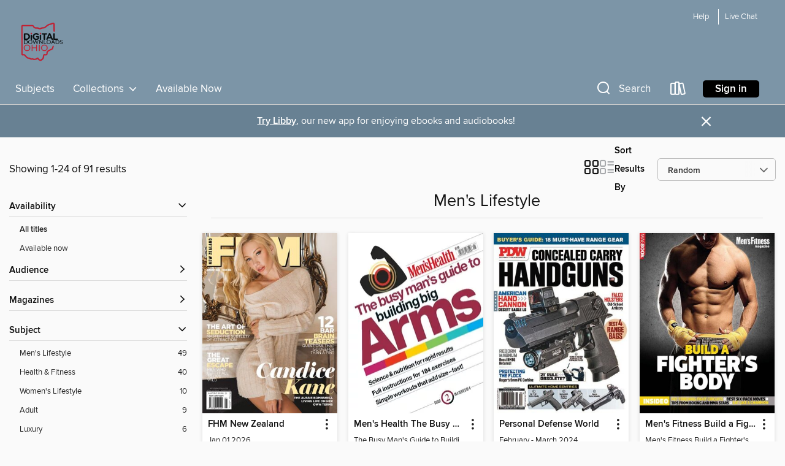

--- FILE ---
content_type: text/html; charset=utf-8
request_url: https://clc.overdrive.com/clc-washingtoncenterville/content/collection/1429553
body_size: 60069
content:
<!DOCTYPE html>
<html lang="en" dir="ltr" class="no-js">
    <head>
        
    
        
            
        
    

    <meta name="twitter:title" property="og:title" content="Digital Downloads Ohio"/>
    <meta name="twitter:description" property="og:description" content="See the &quot;Men&#39;s Lifestyle&quot; collection from Digital Downloads Ohio."/>
    <meta name="twitter:image" property="og:image" content="https://thunder.cdn.overdrive.com/logo-resized/633?1727792915"/>
    <meta property="og:url" content="/clc-washingtoncenterville/content/collection/1429553"/>
    <meta name="twitter:card" content="summary" />
    <meta property="og:site_name" content="Digital Downloads Ohio" />
    <meta name="twitter:site" content="@OverDriveLibs" />
    <meta property="og:locale" content="en" />
    <meta name="description" content="See the &quot;Men&#39;s Lifestyle&quot; collection from Digital Downloads Ohio." />

        <meta http-equiv="X-UA-Compatible" content="IE=edge,chrome=1">
<meta name="viewport" content="width=device-width, initial-scale=1.0 user-scalable=1">





    
        
        
            
        

        <title>Men&#39;s Lifestyle - Digital Downloads Ohio - OverDrive</title>
    


<link rel='shortcut icon' type='image/x-icon' href='https://lightning.od-cdn.com/static/img/favicon.bb86d660d3929b5c0c65389d6a8e8aba.ico' />


    
        <meta name="twitter:title" property="og:title" content="Digital Downloads Ohio"/>
        <meta name="twitter:description" property="og:description" content="Browse, borrow, and enjoy titles from the Digital Downloads Ohio digital collection."/>
        <meta name="twitter:image" property="og:image" content="https://thunder.cdn.overdrive.com/logo-resized/633?1727792915"/>
        <meta property="og:url" content="/clc-washingtoncenterville/content/collection/1429553"/>
        <meta name="twitter:card" content="summary" />
        <meta property="og:site_name" content="Digital Downloads Ohio" />
        <meta name="twitter:site" content="@OverDriveLibs" />
        <meta property="og:locale" content="en" />
        
    
<!-- iOS smart app banner -->
    <meta name="apple-itunes-app" content="app-id=1076402606" />
    <!-- Google Play app banner -->
    <link rel="manifest" href="https://lightning.od-cdn.com/static/manifest.ed71e3d923d287cd1dce64ae0d3cc8b8.json">
    <meta name="google-play-app" content="app-id=com.overdrive.mobile.android.libby" />
    <!-- Windows Store app banner -->
    <meta name="msApplication-ID" content="2FA138F6.LibbybyOverDrive" />
    <meta name="msApplication-PackageFamilyName" content="2FA138F6.LibbybyOverDrive_daecb9042jmvt" />


        <link rel="stylesheet" type="text/css" href="https://lightning.od-cdn.com/static/vendor.bundle.min.5eabf64aeb625aca9acda7ccc8bb0256.css" onerror="cdnError(this)" />
        <link rel="stylesheet" type="text/css" href="https://lightning.od-cdn.com/static/app.bundle.min.4745c796acbdf898c17680b64a0334c9.css" onerror="cdnError(this)" />
        <link rel='shortcut icon' type='image/x-icon' href='https://lightning.od-cdn.com/static/img/favicon.bb86d660d3929b5c0c65389d6a8e8aba.ico' />

        
    <link rel="stylesheet" type="text/css" href="https://lightning.od-cdn.com/static/faceted-media.min.4cf2f9699e20c37ba2839a67bcf88d4d.css" />


        

<link rel="stylesheet" type="text/css" href="/assets/v3/css/45b2cd3100fbdebbdb6e3d5fa7e06ec7/colors.css?primary=%23c32034&primaryR=195&primaryG=32&primaryB=52&primaryFontColor=%23fff&secondary=%237c95a7&secondaryR=124&secondaryG=149&secondaryB=167&secondaryFontColor=%23fff&bannerIsSecondaryColor=true&defaultColor=%23222">

        <script>
    window.OverDrive = window.OverDrive || {};
    window.OverDrive.colors = {};
    window.OverDrive.colors.primary = "#c32034";
    window.OverDrive.colors.secondary = "#7c95a7";
    window.OverDrive.tenant = 49;
    window.OverDrive.libraryName = "Digital Downloads Ohio";
    window.OverDrive.advantageKey = "clc-washingtoncenterville";
    window.OverDrive.libraryKey = "clc-washingtoncenterville";
    window.OverDrive.accountIds = [-1,36];
    window.OverDrive.parentAccountKey = "clc";
    window.OverDrive.allFeatures = "";
    window.OverDrive.libraryConfigurations = {"autocomplete":{"enabled":true},"content-holds":{"enabled":true},"getACard":{"enabled":true},"backToMainCollectionLink":{"enabled":true},"promoteLibby":{"enabled":true},"switchToLibby":{"enabled":true},"disableOdAppAccess":{"enabled":true},"bannerIsSecondaryColor":{"enabled":true},"lexileScores":{"enabled":true},"atosLevels":{"enabled":true},"gradeLevels":{"enabled":true},"interestLevels":{"enabled":true},"readingHistory":{"enabled":true},"reciprocalLending":{"enabled":true},"OzoneAuthentication":{"enabled":true},"Notifications":{"enabled":true},"kindleFooter":{"enabled":true},"kindleNav":{"enabled":true},"kindleLoanFormatLimit":{"enabled":true},"kindleSearchOffer":{"enabled":true},"kindleLoanOffer":{"enabled":true},"sampleOnlyMode":{},"luckyDayMenuLink":{"enabled":true},"disableWishlist":{"enabled":false},"simplifiedNavigationBar":{"enabled":false},"geo-idc":{"enabled":false},"libby-footer-promo":{"enabled":false}};
    window.OverDrive.mediaItems = {"5891778":{"reserveId":"14fe7297-9e8c-4202-90a4-11b137b78919","subjects":[{"id":"1169","name":"Health & Fitness"}],"bisacCodes":[],"bisac":[],"levels":[],"creators":[],"languages":[{"id":"en","name":"English"}],"isBundledChild":false,"ratings":{"maturityLevel":{"id":"generalcontent","name":"General content"},"naughtyScore":{"id":"GeneralContent","name":"General content"}},"constraints":{"isDisneyEulaRequired":false},"reviewCounts":{"premium":0,"publisherSupplier":0},"isAvailable":true,"isPreReleaseTitle":false,"estimatedReleaseDate":"2011-04-13T07:40:00Z","sample":{"href":"https://samples.overdrive.com/?crid=e0c27a44-b024-4213-b72d-dc4568666ad7&.epub-sample.overdrive.com"},"publisher":{"id":"438201","name":"Dennis Publishing Ltd"},"series":"Men's Fitness Body Challenge","description":"<p>Please type the description of the issue","holdsCount":0,"isFastlane":false,"availabilityType":"always","isRecommendableToLibrary":true,"isOwned":true,"isHoldable":true,"isAdvantageFiltered":false,"visitorEligible":false,"juvenileEligible":false,"youngAdultEligible":false,"recentIssues":[{"covers":{"cover150Wide":{"href":"https://img3.od-cdn.com/ImageType-150/11052-1/{E0C27A44-B024-4213-B72D-DC4568666AD7}IMG150.JPG","height":200,"width":150,"primaryColor":{"hex":"#FCF8EF","rgb":{"red":252,"green":248,"blue":239}}},"cover300Wide":{"href":"https://img1.od-cdn.com/ImageType-400/11052-1/{E0C27A44-B024-4213-B72D-DC4568666AD7}IMG400.JPG","height":400,"width":300,"primaryColor":{"hex":"#FDFCFA","rgb":{"red":253,"green":252,"blue":250}}},"cover510Wide":{"href":"https://img2.od-cdn.com/ImageType-100/11052-1/{E0C27A44-B024-4213-B72D-DC4568666AD7}IMG100.JPG","height":680,"width":510,"primaryColor":{"hex":"#FCFCFA","rgb":{"red":252,"green":252,"blue":250}}}},"id":"5891778","edition":"Men's Fitness Body Challenge "}],"contentAccessLevels":0,"classifications":{},"type":{"id":"magazine","name":"Magazine"},"covers":{"cover150Wide":{"href":"https://img3.od-cdn.com/ImageType-150/11052-1/{E0C27A44-B024-4213-B72D-DC4568666AD7}IMG150.JPG","height":200,"width":150,"primaryColor":{"hex":"#FCF7F1","rgb":{"red":252,"green":247,"blue":241}},"isPlaceholderImage":false},"cover300Wide":{"href":"https://img1.od-cdn.com/ImageType-400/11052-1/{E0C27A44-B024-4213-B72D-DC4568666AD7}IMG400.JPG","height":400,"width":300,"primaryColor":{"hex":"#FDFDFB","rgb":{"red":253,"green":253,"blue":251}},"isPlaceholderImage":false},"cover510Wide":{"href":"https://img2.od-cdn.com/ImageType-100/11052-1/{E0C27A44-B024-4213-B72D-DC4568666AD7}IMG100.JPG","height":680,"width":510,"primaryColor":{"hex":"#FBFDFA","rgb":{"red":251,"green":253,"blue":250}},"isPlaceholderImage":false}},"id":"5891778","firstCreatorId":0,"title":"Men's Fitness Body Challenge","sortTitle":"Mens Fitness Body Challenge","frequency":{"id":"9","name":"One time"},"parentMagazineTitleId":"5846981","edition":"Men's Fitness Body Challenge ","formats":[{"identifiers":[{"type":"PublisherCatalogNumber","value":"1789"}],"rights":[],"onSaleDateUtc":"2011-04-13T07:40:00+00:00","hasAudioSynchronizedText":false,"isBundleParent":false,"bundledContent":[],"sample":{"href":"https://samples.overdrive.com/?crid=e0c27a44-b024-4213-b72d-dc4568666ad7&.epub-sample.overdrive.com"},"fulfillmentType":"bifocal","id":"magazine-overdrive","name":"OverDrive Magazine"}],"publisherAccount":{"id":"43284","name":"OverDrive Magazines"}},"5892081":{"reserveId":"2af5d07a-a7bd-4310-a2d9-9c476a78a88a","subjects":[{"id":"1169","name":"Health & Fitness"}],"bisacCodes":[],"bisac":[],"levels":[],"creators":[],"languages":[{"id":"en","name":"English"}],"isBundledChild":false,"ratings":{"maturityLevel":{"id":"generalcontent","name":"General content"},"naughtyScore":{"id":"GeneralContent","name":"General content"}},"constraints":{"isDisneyEulaRequired":false},"reviewCounts":{"premium":0,"publisherSupplier":0},"isAvailable":true,"isPreReleaseTitle":false,"estimatedReleaseDate":"2011-04-14T03:00:00Z","sample":{"href":"https://samples.overdrive.com/?crid=5f561d48-04c9-47b2-a276-0653d0cea6c9&.epub-sample.overdrive.com"},"publisher":{"id":"438201","name":"Dennis Publishing Ltd"},"series":"Men's Fitness Complete Training Guide 2nd edition","description":"<p>Please type the description of the issue","holdsCount":0,"isFastlane":false,"availabilityType":"always","isRecommendableToLibrary":true,"isOwned":true,"isHoldable":true,"isAdvantageFiltered":false,"visitorEligible":false,"juvenileEligible":false,"youngAdultEligible":false,"recentIssues":[{"covers":{"cover150Wide":{"href":"https://img1.od-cdn.com/ImageType-150/11052-1/{5F561D48-04C9-47B2-A276-0653D0CEA6C9}IMG150.JPG","height":200,"width":150,"primaryColor":{"hex":"#F3D20B","rgb":{"red":243,"green":210,"blue":11}}},"cover300Wide":{"href":"https://img3.od-cdn.com/ImageType-400/11052-1/{5F561D48-04C9-47B2-A276-0653D0CEA6C9}IMG400.JPG","height":400,"width":300,"primaryColor":{"hex":"#F6D808","rgb":{"red":246,"green":216,"blue":8}}},"cover510Wide":{"href":"https://img1.od-cdn.com/ImageType-100/11052-1/{5F561D48-04C9-47B2-A276-0653D0CEA6C9}IMG100.JPG","height":680,"width":510,"primaryColor":{"hex":"#EFDB08","rgb":{"red":239,"green":219,"blue":8}}}},"id":"5892081","edition":"Complete Training Guide"}],"contentAccessLevels":0,"classifications":{},"type":{"id":"magazine","name":"Magazine"},"covers":{"cover150Wide":{"href":"https://img1.od-cdn.com/ImageType-150/11052-1/{5F561D48-04C9-47B2-A276-0653D0CEA6C9}IMG150.JPG","height":200,"width":150,"primaryColor":{"hex":"#EDCE04","rgb":{"red":237,"green":206,"blue":4}},"isPlaceholderImage":false},"cover300Wide":{"href":"https://img3.od-cdn.com/ImageType-400/11052-1/{5F561D48-04C9-47B2-A276-0653D0CEA6C9}IMG400.JPG","height":400,"width":300,"primaryColor":{"hex":"#F8D40C","rgb":{"red":248,"green":212,"blue":12}},"isPlaceholderImage":false},"cover510Wide":{"href":"https://img1.od-cdn.com/ImageType-100/11052-1/{5F561D48-04C9-47B2-A276-0653D0CEA6C9}IMG100.JPG","height":680,"width":510,"primaryColor":{"hex":"#F6D70D","rgb":{"red":246,"green":215,"blue":13}},"isPlaceholderImage":false}},"id":"5892081","firstCreatorId":0,"title":"Men's Fitness Complete Training Guide 2nd edition","sortTitle":"Mens Fitness Complete Training Guide 2nd edition","frequency":{"id":"9","name":"One time"},"parentMagazineTitleId":"5844476","edition":"Complete Training Guide","formats":[{"identifiers":[{"type":"PublisherCatalogNumber","value":"1916"}],"rights":[],"onSaleDateUtc":"2011-04-14T03:00:00+00:00","hasAudioSynchronizedText":false,"isBundleParent":false,"bundledContent":[],"sample":{"href":"https://samples.overdrive.com/?crid=5f561d48-04c9-47b2-a276-0653d0cea6c9&.epub-sample.overdrive.com"},"fulfillmentType":"bifocal","id":"magazine-overdrive","name":"OverDrive Magazine"}],"publisherAccount":{"id":"43284","name":"OverDrive Magazines"}},"5892538":{"reserveId":"01720df9-e476-466f-b06d-e6956bd16212","subjects":[{"id":"1169","name":"Health & Fitness"}],"bisacCodes":[],"bisac":[],"levels":[],"creators":[],"languages":[{"id":"en","name":"English"}],"isBundledChild":false,"ratings":{"maturityLevel":{"id":"generalcontent","name":"General content"},"naughtyScore":{"id":"GeneralContent","name":"General content"}},"constraints":{"isDisneyEulaRequired":false},"reviewCounts":{"premium":0,"publisherSupplier":0},"isAvailable":true,"isPreReleaseTitle":false,"estimatedReleaseDate":"2011-06-01T11:00:00Z","sample":{"href":"https://samples.overdrive.com/?crid=3ac450f2-8063-4cf4-8d12-29723804df82&.epub-sample.overdrive.com"},"publisher":{"id":"254916","name":"Hearst Magazines UK"},"series":"Men's Health Muscle Manual","description":"<p>Men&#39;s Health is the UK&#39;s best-selling quality men&#39;s magazine packed with expert tips and advice on everything today&#39;s man needs to feel fitter, healthier, and happier. Every month Men&#39;s Health delivers the inside track on...","holdsCount":0,"isFastlane":false,"availabilityType":"always","isRecommendableToLibrary":true,"isOwned":true,"isHoldable":true,"isAdvantageFiltered":false,"visitorEligible":false,"juvenileEligible":false,"youngAdultEligible":false,"recentIssues":[{"covers":{"cover150Wide":{"href":"https://img3.od-cdn.com/ImageType-150/11052-1/{3AC450F2-8063-4CF4-8D12-29723804DF82}IMG150.JPG","height":200,"width":150,"primaryColor":{"hex":"#F9A046","rgb":{"red":249,"green":160,"blue":70}}},"cover300Wide":{"href":"https://img1.od-cdn.com/ImageType-400/11052-1/{3AC450F2-8063-4CF4-8D12-29723804DF82}IMG400.JPG","height":400,"width":300,"primaryColor":{"hex":"#F99F47","rgb":{"red":249,"green":159,"blue":71}}},"cover510Wide":{"href":"https://img3.od-cdn.com/ImageType-100/11052-1/{3AC450F2-8063-4CF4-8D12-29723804DF82}IMG100.JPG","height":680,"width":510,"primaryColor":{"hex":"#F9A044","rgb":{"red":249,"green":160,"blue":68}}}},"id":"5892538","edition":"Summer 2011"}],"contentAccessLevels":0,"classifications":{},"type":{"id":"magazine","name":"Magazine"},"covers":{"cover150Wide":{"href":"https://img3.od-cdn.com/ImageType-150/11052-1/{3AC450F2-8063-4CF4-8D12-29723804DF82}IMG150.JPG","height":200,"width":150,"primaryColor":{"hex":"#F39F3F","rgb":{"red":243,"green":159,"blue":63}},"isPlaceholderImage":false},"cover300Wide":{"href":"https://img1.od-cdn.com/ImageType-400/11052-1/{3AC450F2-8063-4CF4-8D12-29723804DF82}IMG400.JPG","height":400,"width":300,"primaryColor":{"hex":"#FF9B4C","rgb":{"red":255,"green":155,"blue":76}},"isPlaceholderImage":false},"cover510Wide":{"href":"https://img3.od-cdn.com/ImageType-100/11052-1/{3AC450F2-8063-4CF4-8D12-29723804DF82}IMG100.JPG","height":680,"width":510,"primaryColor":{"hex":"#FAA145","rgb":{"red":250,"green":161,"blue":69}},"isPlaceholderImage":false}},"id":"5892538","firstCreatorId":0,"title":"Men's Health Muscle Manual","sortTitle":"Mens Health Muscle Manual","frequency":{"id":"9","name":"One time"},"parentMagazineTitleId":"5847533","edition":"Summer 2011","formats":[{"identifiers":[{"type":"PublisherCatalogNumber","value":"7754"}],"rights":[],"onSaleDateUtc":"2011-06-01T11:00:00+00:00","hasAudioSynchronizedText":false,"isBundleParent":false,"bundledContent":[],"sample":{"href":"https://samples.overdrive.com/?crid=3ac450f2-8063-4cf4-8d12-29723804df82&.epub-sample.overdrive.com"},"fulfillmentType":"bifocal","id":"magazine-overdrive","name":"OverDrive Magazine"}],"publisherAccount":{"id":"43284","name":"OverDrive Magazines"}},"5892941":{"reserveId":"3e520001-ae7c-40c7-9ba4-f0dd3e40e48e","subjects":[{"id":"1169","name":"Health & Fitness"}],"bisacCodes":[],"bisac":[],"levels":[],"creators":[],"languages":[{"id":"en","name":"English"}],"isBundledChild":false,"ratings":{"maturityLevel":{"id":"generalcontent","name":"General content"},"naughtyScore":{"id":"GeneralContent","name":"General content"}},"constraints":{"isDisneyEulaRequired":false},"reviewCounts":{"premium":0,"publisherSupplier":0},"isAvailable":true,"isPreReleaseTitle":false,"estimatedReleaseDate":"2016-10-03T04:10:00Z","sample":{"href":"https://samples.overdrive.com/?crid=44d03adc-a77c-41b7-8a2f-718945e26b15&.epub-sample.overdrive.com"},"publisher":{"id":"438201","name":"Dennis Publishing Ltd"},"series":"Men's Fitness Build a Fighter's Body","description":"<p>Please type the description of the issue","holdsCount":0,"isFastlane":false,"availabilityType":"always","isRecommendableToLibrary":true,"isOwned":true,"isHoldable":true,"isAdvantageFiltered":false,"visitorEligible":false,"juvenileEligible":false,"youngAdultEligible":false,"recentIssues":[{"covers":{"cover150Wide":{"href":"https://img2.od-cdn.com/ImageType-150/11052-1/{44D03ADC-A77C-41B7-8A2F-718945E26B15}IMG150.JPG","height":200,"width":150,"primaryColor":{"hex":"#F85361","rgb":{"red":248,"green":83,"blue":97}}},"cover300Wide":{"href":"https://img1.od-cdn.com/ImageType-400/11052-1/{44D03ADC-A77C-41B7-8A2F-718945E26B15}IMG400.JPG","height":400,"width":300,"primaryColor":{"hex":"#D51E20","rgb":{"red":213,"green":30,"blue":32}}},"cover510Wide":{"href":"https://img2.od-cdn.com/ImageType-100/11052-1/{44D03ADC-A77C-41B7-8A2F-718945E26B15}IMG100.JPG","height":680,"width":510,"primaryColor":{"hex":"#E11B2A","rgb":{"red":225,"green":27,"blue":42}}}},"id":"5892941","edition":"Men's Fitness Build a Fighter's Body"}],"contentAccessLevels":0,"classifications":{},"type":{"id":"magazine","name":"Magazine"},"covers":{"cover150Wide":{"href":"https://img2.od-cdn.com/ImageType-150/11052-1/{44D03ADC-A77C-41B7-8A2F-718945E26B15}IMG150.JPG","height":200,"width":150,"primaryColor":{"hex":"#F75560","rgb":{"red":247,"green":85,"blue":96}},"isPlaceholderImage":false},"cover300Wide":{"href":"https://img1.od-cdn.com/ImageType-400/11052-1/{44D03ADC-A77C-41B7-8A2F-718945E26B15}IMG400.JPG","height":400,"width":300,"primaryColor":{"hex":"#CF1A21","rgb":{"red":207,"green":26,"blue":33}},"isPlaceholderImage":false},"cover510Wide":{"href":"https://img2.od-cdn.com/ImageType-100/11052-1/{44D03ADC-A77C-41B7-8A2F-718945E26B15}IMG100.JPG","height":680,"width":510,"primaryColor":{"hex":"#D71724","rgb":{"red":215,"green":23,"blue":36}},"isPlaceholderImage":false}},"id":"5892941","firstCreatorId":0,"title":"Men's Fitness Build a Fighter's Body","sortTitle":"Mens Fitness Build a Fighters Body","frequency":{"id":"9","name":"One time"},"parentMagazineTitleId":"5855300","edition":"Men's Fitness Build a Fighter's Body","formats":[{"identifiers":[{"type":"PublisherCatalogNumber","value":"1790"}],"rights":[],"onSaleDateUtc":"2016-10-03T04:10:00+00:00","hasAudioSynchronizedText":false,"isBundleParent":false,"bundledContent":[],"sample":{"href":"https://samples.overdrive.com/?crid=44d03adc-a77c-41b7-8a2f-718945e26b15&.epub-sample.overdrive.com"},"fulfillmentType":"bifocal","id":"magazine-overdrive","name":"OverDrive Magazine"}],"publisherAccount":{"id":"43284","name":"OverDrive Magazines"}},"5892981":{"reserveId":"c0593e14-e79b-4203-8911-7086d9cc5fab","subjects":[{"id":"1169","name":"Health & Fitness"}],"bisacCodes":[],"bisac":[],"levels":[],"creators":[],"languages":[{"id":"en","name":"English"}],"isBundledChild":false,"ratings":{"maturityLevel":{"id":"generalcontent","name":"General content"},"naughtyScore":{"id":"GeneralContent","name":"General content"}},"constraints":{"isDisneyEulaRequired":false},"reviewCounts":{"premium":0,"publisherSupplier":0},"isAvailable":true,"isPreReleaseTitle":false,"estimatedReleaseDate":"2015-09-17T02:00:00Z","sample":{"href":"https://samples.overdrive.com/?crid=a2be6f05-888b-4f13-a34c-e851e66af512&.epub-sample.overdrive.com"},"publisher":{"id":"438201","name":"Dennis Publishing Ltd"},"series":"Men's Fitness Lean & Strong","description":"<p>Men&#39;s Fitness is for men who want to get more out of their lives and celebrates an upbeat, optimistic, pro-active lifestyle. Men&#39;s Fitness recognizes that mental and emotional fitness is vital to balanced living and aims to offer...","holdsCount":0,"isFastlane":false,"availabilityType":"always","isRecommendableToLibrary":true,"isOwned":true,"isHoldable":true,"isAdvantageFiltered":false,"visitorEligible":false,"juvenileEligible":false,"youngAdultEligible":false,"recentIssues":[{"covers":{"cover150Wide":{"href":"https://img3.od-cdn.com/ImageType-150/11052-1/{A2BE6F05-888B-4F13-A34C-E851E66AF512}IMG150.JPG","height":200,"width":150,"primaryColor":{"hex":"#CF1D33","rgb":{"red":207,"green":29,"blue":51}}},"cover300Wide":{"href":"https://img2.od-cdn.com/ImageType-400/11052-1/{A2BE6F05-888B-4F13-A34C-E851E66AF512}IMG400.JPG","height":400,"width":300,"primaryColor":{"hex":"#D4001B","rgb":{"red":212,"green":0,"blue":27}}},"cover510Wide":{"href":"https://img3.od-cdn.com/ImageType-100/11052-1/{A2BE6F05-888B-4F13-A34C-E851E66AF512}IMG100.JPG","height":680,"width":510,"primaryColor":{"hex":"#E4162D","rgb":{"red":228,"green":22,"blue":45}}}},"id":"5892981","edition":"Men's Fitness Lean & Strong"}],"contentAccessLevels":0,"classifications":{},"type":{"id":"magazine","name":"Magazine"},"covers":{"cover150Wide":{"href":"https://img3.od-cdn.com/ImageType-150/11052-1/{A2BE6F05-888B-4F13-A34C-E851E66AF512}IMG150.JPG","height":200,"width":150,"primaryColor":{"hex":"#EA3B4A","rgb":{"red":234,"green":59,"blue":74}},"isPlaceholderImage":false},"cover300Wide":{"href":"https://img2.od-cdn.com/ImageType-400/11052-1/{A2BE6F05-888B-4F13-A34C-E851E66AF512}IMG400.JPG","height":400,"width":300,"primaryColor":{"hex":"#E42127","rgb":{"red":228,"green":33,"blue":39}},"isPlaceholderImage":false},"cover510Wide":{"href":"https://img3.od-cdn.com/ImageType-100/11052-1/{A2BE6F05-888B-4F13-A34C-E851E66AF512}IMG100.JPG","height":680,"width":510,"primaryColor":{"hex":"#E21D31","rgb":{"red":226,"green":29,"blue":49}},"isPlaceholderImage":false}},"id":"5892981","firstCreatorId":0,"title":"Men's Fitness Lean & Strong","sortTitle":"Mens Fitness Lean and Strong","frequency":{"id":"9","name":"One time"},"parentMagazineTitleId":"5845450","edition":"Men's Fitness Lean & Strong","formats":[{"identifiers":[{"type":"PublisherCatalogNumber","value":"32606"}],"rights":[],"onSaleDateUtc":"2015-09-17T02:00:00+00:00","hasAudioSynchronizedText":false,"isBundleParent":false,"bundledContent":[],"sample":{"href":"https://samples.overdrive.com/?crid=a2be6f05-888b-4f13-a34c-e851e66af512&.epub-sample.overdrive.com"},"fulfillmentType":"bifocal","id":"magazine-overdrive","name":"OverDrive Magazine"}],"publisherAccount":{"id":"43284","name":"OverDrive Magazines"}},"5893030":{"reserveId":"381970da-d66d-47f5-b939-b5699ea6ab83","subjects":[{"id":"1169","name":"Health & Fitness"}],"bisacCodes":[],"bisac":[],"levels":[],"creators":[],"languages":[{"id":"en","name":"English"}],"isBundledChild":false,"ratings":{"maturityLevel":{"id":"generalcontent","name":"General content"},"naughtyScore":{"id":"GeneralContent","name":"General content"}},"constraints":{"isDisneyEulaRequired":false},"reviewCounts":{"premium":0,"publisherSupplier":0},"isAvailable":true,"isPreReleaseTitle":false,"estimatedReleaseDate":"2014-03-07T01:30:00Z","sample":{"href":"https://samples.overdrive.com/?crid=4a910db4-ab66-4039-90a3-2b6634bddbfd&.epub-sample.overdrive.com"},"publisher":{"id":"438201","name":"Dennis Publishing Ltd"},"series":"Mens Fitness Workout Manual 2014","description":"<p>Please type the description of the issue","holdsCount":0,"isFastlane":false,"availabilityType":"always","isRecommendableToLibrary":true,"isOwned":true,"isHoldable":true,"isAdvantageFiltered":false,"visitorEligible":false,"juvenileEligible":false,"youngAdultEligible":false,"recentIssues":[{"covers":{"cover150Wide":{"href":"https://img3.od-cdn.com/ImageType-150/11052-1/{4A910DB4-AB66-4039-90A3-2B6634BDDBFD}IMG150.JPG","height":200,"width":150,"primaryColor":{"hex":"#F8545F","rgb":{"red":248,"green":84,"blue":95}}},"cover300Wide":{"href":"https://img1.od-cdn.com/ImageType-400/11052-1/{4A910DB4-AB66-4039-90A3-2B6634BDDBFD}IMG400.JPG","height":400,"width":300,"primaryColor":{"hex":"#D3181F","rgb":{"red":211,"green":24,"blue":31}}},"cover510Wide":{"href":"https://img3.od-cdn.com/ImageType-100/11052-1/{4A910DB4-AB66-4039-90A3-2B6634BDDBFD}IMG100.JPG","height":680,"width":510,"primaryColor":{"hex":"#DB171B","rgb":{"red":219,"green":23,"blue":27}}}},"id":"5893030","edition":"Mens Fitness Workout Manual 2014"}],"contentAccessLevels":0,"classifications":{},"type":{"id":"magazine","name":"Magazine"},"covers":{"cover150Wide":{"href":"https://img3.od-cdn.com/ImageType-150/11052-1/{4A910DB4-AB66-4039-90A3-2B6634BDDBFD}IMG150.JPG","height":200,"width":150,"primaryColor":{"hex":"#F7515B","rgb":{"red":247,"green":81,"blue":91}},"isPlaceholderImage":false},"cover300Wide":{"href":"https://img1.od-cdn.com/ImageType-400/11052-1/{4A910DB4-AB66-4039-90A3-2B6634BDDBFD}IMG400.JPG","height":400,"width":300,"primaryColor":{"hex":"#D11A1F","rgb":{"red":209,"green":26,"blue":31}},"isPlaceholderImage":false},"cover510Wide":{"href":"https://img3.od-cdn.com/ImageType-100/11052-1/{4A910DB4-AB66-4039-90A3-2B6634BDDBFD}IMG100.JPG","height":680,"width":510,"primaryColor":{"hex":"#D0171D","rgb":{"red":208,"green":23,"blue":29}},"isPlaceholderImage":false}},"id":"5893030","firstCreatorId":0,"title":"Mens Fitness Workout Manual 2014","sortTitle":"Mens Fitness Workout Manual 2014","frequency":{"id":"9","name":"One time"},"parentMagazineTitleId":"5849249","edition":"Mens Fitness Workout Manual 2014","formats":[{"identifiers":[{"type":"PublisherCatalogNumber","value":"3196"}],"rights":[],"onSaleDateUtc":"2014-03-07T01:30:00+00:00","hasAudioSynchronizedText":false,"isBundleParent":false,"bundledContent":[],"sample":{"href":"https://samples.overdrive.com/?crid=4a910db4-ab66-4039-90a3-2b6634bddbfd&.epub-sample.overdrive.com"},"fulfillmentType":"bifocal","id":"magazine-overdrive","name":"OverDrive Magazine"}],"publisherAccount":{"id":"43284","name":"OverDrive Magazines"}},"5893178":{"reserveId":"82b58960-bf89-4e42-b84a-d40e776dbbd8","subjects":[{"id":"1169","name":"Health & Fitness"}],"bisacCodes":[],"bisac":[],"levels":[],"creators":[],"languages":[{"id":"en","name":"English"}],"isBundledChild":false,"ratings":{"maturityLevel":{"id":"generalcontent","name":"General content"},"naughtyScore":{"id":"GeneralContent","name":"General content"}},"constraints":{"isDisneyEulaRequired":false},"reviewCounts":{"premium":0,"publisherSupplier":0},"isAvailable":true,"isPreReleaseTitle":false,"estimatedReleaseDate":"2016-03-16T06:00:00Z","sample":{"href":"https://samples.overdrive.com/?crid=de352b7d-ee5d-4a46-b412-83498f2c89ee&.epub-sample.overdrive.com"},"publisher":{"id":"438201","name":"Dennis Publishing Ltd"},"series":"Men's Fitness Workout Manual","description":"<p>Please type the description of the issue","holdsCount":0,"isFastlane":false,"availabilityType":"always","isRecommendableToLibrary":true,"isOwned":true,"isHoldable":true,"isAdvantageFiltered":false,"visitorEligible":false,"juvenileEligible":false,"youngAdultEligible":false,"recentIssues":[{"covers":{"cover150Wide":{"href":"https://img2.od-cdn.com/ImageType-150/11052-1/{DE352B7D-EE5D-4A46-B412-83498F2C89EE}IMG150.JPG","height":200,"width":150,"primaryColor":{"hex":"#C10923","rgb":{"red":193,"green":9,"blue":35}}},"cover300Wide":{"href":"https://img2.od-cdn.com/ImageType-400/11052-1/{DE352B7D-EE5D-4A46-B412-83498F2C89EE}IMG400.JPG","height":400,"width":300,"primaryColor":{"hex":"#D7011D","rgb":{"red":215,"green":1,"blue":29}}},"cover510Wide":{"href":"https://img2.od-cdn.com/ImageType-100/11052-1/{DE352B7D-EE5D-4A46-B412-83498F2C89EE}IMG100.JPG","height":680,"width":510,"primaryColor":{"hex":"#D60F22","rgb":{"red":214,"green":15,"blue":34}}}},"id":"5893178","edition":"Men's Fitness Workout Manual 2016"}],"contentAccessLevels":0,"classifications":{},"type":{"id":"magazine","name":"Magazine"},"covers":{"cover150Wide":{"href":"https://img2.od-cdn.com/ImageType-150/11052-1/{DE352B7D-EE5D-4A46-B412-83498F2C89EE}IMG150.JPG","height":200,"width":150,"primaryColor":{"hex":"#D51932","rgb":{"red":213,"green":25,"blue":50}},"isPlaceholderImage":false},"cover300Wide":{"href":"https://img2.od-cdn.com/ImageType-400/11052-1/{DE352B7D-EE5D-4A46-B412-83498F2C89EE}IMG400.JPG","height":400,"width":300,"primaryColor":{"hex":"#DA0825","rgb":{"red":218,"green":8,"blue":37}},"isPlaceholderImage":false},"cover510Wide":{"href":"https://img2.od-cdn.com/ImageType-100/11052-1/{DE352B7D-EE5D-4A46-B412-83498F2C89EE}IMG100.JPG","height":680,"width":510,"primaryColor":{"hex":"#E10425","rgb":{"red":225,"green":4,"blue":37}},"isPlaceholderImage":false}},"id":"5893178","firstCreatorId":0,"title":"Men's Fitness Workout Manual","sortTitle":"Mens Fitness Workout Manual","frequency":{"id":"9","name":"One time"},"parentMagazineTitleId":"5861727","edition":"Men's Fitness Workout Manual 2016","formats":[{"identifiers":[{"type":"PublisherCatalogNumber","value":"5377"}],"rights":[],"onSaleDateUtc":"2016-03-16T06:00:00+00:00","hasAudioSynchronizedText":false,"isBundleParent":false,"bundledContent":[],"sample":{"href":"https://samples.overdrive.com/?crid=de352b7d-ee5d-4a46-b412-83498f2c89ee&.epub-sample.overdrive.com"},"fulfillmentType":"bifocal","id":"magazine-overdrive","name":"OverDrive Magazine"}],"publisherAccount":{"id":"43284","name":"OverDrive Magazines"}},"5893639":{"reserveId":"4a2e53e7-4653-458d-8567-3edfd5c38a78","subjects":[{"id":"1169","name":"Health & Fitness"}],"bisacCodes":[],"bisac":[],"levels":[],"creators":[],"languages":[{"id":"en","name":"English"}],"isBundledChild":false,"ratings":{"maturityLevel":{"id":"generalcontent","name":"General content"},"naughtyScore":{"id":"GeneralContent","name":"General content"}},"constraints":{"isDisneyEulaRequired":false},"reviewCounts":{"premium":0,"publisherSupplier":0},"isAvailable":true,"isPreReleaseTitle":false,"estimatedReleaseDate":"2015-06-08T09:00:00Z","sample":{"href":"https://samples.overdrive.com/?crid=ddbe746c-b592-4eec-a7fa-2fe28e90f4f9&.epub-sample.overdrive.com"},"publisher":{"id":"438201","name":"Dennis Publishing Ltd"},"series":"Men Fitness 30-min Meals","description":"<p>Whether you want to build muscle, burn fat or just live a generally healthy lifestyle, what you do in the kitchen is just as important as the time you spend in the gym, so we’ve made sure all the recipes in this MagBook feature key nutrients...","holdsCount":0,"isFastlane":false,"availabilityType":"always","isRecommendableToLibrary":true,"isOwned":true,"isHoldable":true,"isAdvantageFiltered":false,"visitorEligible":false,"juvenileEligible":false,"youngAdultEligible":false,"recentIssues":[{"covers":{"cover150Wide":{"href":"https://img3.od-cdn.com/ImageType-150/11052-1/{DDBE746C-B592-4EEC-A7FA-2FE28E90F4F9}IMG150.JPG","height":200,"width":150,"primaryColor":{"hex":"#D7001B","rgb":{"red":215,"green":0,"blue":27}}},"cover300Wide":{"href":"https://img3.od-cdn.com/ImageType-400/11052-1/{DDBE746C-B592-4EEC-A7FA-2FE28E90F4F9}IMG400.JPG","height":400,"width":300,"primaryColor":{"hex":"#DF0126","rgb":{"red":223,"green":1,"blue":38}}},"cover510Wide":{"href":"https://img2.od-cdn.com/ImageType-100/11052-1/{DDBE746C-B592-4EEC-A7FA-2FE28E90F4F9}IMG100.JPG","height":680,"width":510,"primaryColor":{"hex":"#E30020","rgb":{"red":227,"green":0,"blue":32}}}},"id":"5893639","edition":"Men Fitness 30-min Meals"}],"contentAccessLevels":0,"classifications":{},"type":{"id":"magazine","name":"Magazine"},"covers":{"cover150Wide":{"href":"https://img3.od-cdn.com/ImageType-150/11052-1/{DDBE746C-B592-4EEC-A7FA-2FE28E90F4F9}IMG150.JPG","height":200,"width":150,"primaryColor":{"hex":"#D7001B","rgb":{"red":215,"green":0,"blue":27}},"isPlaceholderImage":false},"cover300Wide":{"href":"https://img3.od-cdn.com/ImageType-400/11052-1/{DDBE746C-B592-4EEC-A7FA-2FE28E90F4F9}IMG400.JPG","height":400,"width":300,"primaryColor":{"hex":"#DE0226","rgb":{"red":222,"green":2,"blue":38}},"isPlaceholderImage":false},"cover510Wide":{"href":"https://img2.od-cdn.com/ImageType-100/11052-1/{DDBE746C-B592-4EEC-A7FA-2FE28E90F4F9}IMG100.JPG","height":680,"width":510,"primaryColor":{"hex":"#E30020","rgb":{"red":227,"green":0,"blue":32}},"isPlaceholderImage":false}},"id":"5893639","firstCreatorId":0,"title":"Men Fitness 30-min Meals","sortTitle":"Men Fitness 30min Meals","frequency":{"id":"9","name":"One time"},"parentMagazineTitleId":"5845528","edition":"Men Fitness 30-min Meals","formats":[{"identifiers":[{"type":"PublisherCatalogNumber","value":"5603"}],"rights":[],"onSaleDateUtc":"2015-06-08T09:00:00+00:00","hasAudioSynchronizedText":false,"isBundleParent":false,"bundledContent":[],"sample":{"href":"https://samples.overdrive.com/?crid=ddbe746c-b592-4eec-a7fa-2fe28e90f4f9&.epub-sample.overdrive.com"},"fulfillmentType":"bifocal","id":"magazine-overdrive","name":"OverDrive Magazine"}],"publisherAccount":{"id":"43284","name":"OverDrive Magazines"}},"5894595":{"reserveId":"cc181973-7e57-4c85-9281-8dc1cb93798a","subjects":[{"id":"1169","name":"Health & Fitness"}],"bisacCodes":[],"bisac":[],"levels":[],"creators":[],"languages":[{"id":"en","name":"English"}],"isBundledChild":false,"ratings":{"maturityLevel":{"id":"generalcontent","name":"General content"},"naughtyScore":{"id":"GeneralContent","name":"General content"}},"constraints":{"isDisneyEulaRequired":false},"reviewCounts":{"premium":0,"publisherSupplier":0},"isAvailable":true,"isPreReleaseTitle":false,"estimatedReleaseDate":"2013-05-24T04:00:00Z","sample":{"href":"https://samples.overdrive.com/?crid=11fcb087-d55e-4af5-8569-5bc04716bade&.epub-sample.overdrive.com"},"publisher":{"id":"254916","name":"Hearst Magazines UK"},"series":"Men's Health The Busy Man's Guide to Building Big Arms","description":"<p>You can build the arms you&#39;ve always wanted with this Men&#39;s Health 180 page guide, packed with the very best, tried-and-tested expert advice. Part two in a series of four time-saving, body-sculpting manuals, The Busy Man&#39;s Guide To...","holdsCount":0,"isFastlane":false,"availabilityType":"always","isRecommendableToLibrary":true,"isOwned":true,"isHoldable":true,"isAdvantageFiltered":false,"visitorEligible":false,"juvenileEligible":false,"youngAdultEligible":false,"recentIssues":[{"covers":{"cover150Wide":{"href":"https://img2.od-cdn.com/ImageType-150/11052-1/{11FCB087-D55E-4AF5-8569-5BC04716BADE}IMG150.JPG","height":200,"width":150,"primaryColor":{"hex":"#FFFFFF","rgb":{"red":255,"green":255,"blue":255}}},"cover300Wide":{"href":"https://img3.od-cdn.com/ImageType-400/11052-1/{11FCB087-D55E-4AF5-8569-5BC04716BADE}IMG400.JPG","height":400,"width":300,"primaryColor":{"hex":"#FFFFFF","rgb":{"red":255,"green":255,"blue":255}}},"cover510Wide":{"href":"https://img1.od-cdn.com/ImageType-100/11052-1/{11FCB087-D55E-4AF5-8569-5BC04716BADE}IMG100.JPG","height":680,"width":510,"primaryColor":{"hex":"#FFFFFF","rgb":{"red":255,"green":255,"blue":255}}}},"id":"5894595","edition":"The Busy Man's Guide to Building Big Arms"}],"contentAccessLevels":0,"classifications":{},"type":{"id":"magazine","name":"Magazine"},"covers":{"cover150Wide":{"href":"https://img2.od-cdn.com/ImageType-150/11052-1/{11FCB087-D55E-4AF5-8569-5BC04716BADE}IMG150.JPG","height":200,"width":150,"primaryColor":{"hex":"#FFFFFF","rgb":{"red":255,"green":255,"blue":255}},"isPlaceholderImage":false},"cover300Wide":{"href":"https://img3.od-cdn.com/ImageType-400/11052-1/{11FCB087-D55E-4AF5-8569-5BC04716BADE}IMG400.JPG","height":400,"width":300,"primaryColor":{"hex":"#FFFFFF","rgb":{"red":255,"green":255,"blue":255}},"isPlaceholderImage":false},"cover510Wide":{"href":"https://img1.od-cdn.com/ImageType-100/11052-1/{11FCB087-D55E-4AF5-8569-5BC04716BADE}IMG100.JPG","height":680,"width":510,"primaryColor":{"hex":"#FFFFFF","rgb":{"red":255,"green":255,"blue":255}},"isPlaceholderImage":false}},"id":"5894595","firstCreatorId":0,"title":"Men's Health The Busy Man's Guide to Building Big Arms","sortTitle":"Mens Health The Busy Mans Guide to Building Big Arms","frequency":{"id":"9","name":"One time"},"parentMagazineTitleId":"5849614","edition":"The Busy Man's Guide to Building Big Arms","formats":[{"identifiers":[{"type":"PublisherCatalogNumber","value":"6451"}],"rights":[],"onSaleDateUtc":"2013-05-24T04:00:00+00:00","hasAudioSynchronizedText":false,"isBundleParent":false,"bundledContent":[],"sample":{"href":"https://samples.overdrive.com/?crid=11fcb087-d55e-4af5-8569-5bc04716bade&.epub-sample.overdrive.com"},"fulfillmentType":"bifocal","id":"magazine-overdrive","name":"OverDrive Magazine"}],"publisherAccount":{"id":"43284","name":"OverDrive Magazines"}},"5971403":{"reserveId":"1240fc7c-8131-4142-a6e7-09eeb9733a96","subjects":[{"id":"1164","name":"Crafts"},{"id":"1174","name":"Men's Lifestyle"}],"bisacCodes":[],"bisac":[],"levels":[],"creators":[],"languages":[{"id":"en","name":"English"}],"isBundledChild":false,"ratings":{"maturityLevel":{"id":"generalcontent","name":"General content"},"naughtyScore":{"id":"GeneralContent","name":"General content"}},"constraints":{"isDisneyEulaRequired":false},"reviewCounts":{"premium":0,"publisherSupplier":0},"isAvailable":true,"isPreReleaseTitle":false,"estimatedReleaseDate":"2020-10-09T13:00:00Z","sample":{"href":"https://samples.overdrive.com/?crid=fff110d2-1506-4ffc-89db-2434eaac98e8&.epub-sample.overdrive.com"},"publisher":{"id":"444499","name":"Firecrown Media Inc."},"series":"Damaged Fall 2020","description":"<p>Damaged Fall 2020 brings you 8 all-new TV &amp; movie projects all printed in a larger format with striking high-quality photos and easy-to-follow step-by-step instructions.","holdsCount":0,"isFastlane":false,"availabilityType":"always","isRecommendableToLibrary":true,"isOwned":true,"isHoldable":true,"isAdvantageFiltered":false,"visitorEligible":false,"juvenileEligible":false,"youngAdultEligible":false,"recentIssues":[{"covers":{"cover150Wide":{"href":"https://img2.od-cdn.com/ImageType-150/11052-1/{FFF110D2-1506-4FFC-89DB-2434EAAC98E8}IMG150.JPG","height":200,"width":150,"primaryColor":{"hex":"#010000","rgb":{"red":1,"green":0,"blue":0}}},"cover300Wide":{"href":"https://img1.od-cdn.com/ImageType-400/11052-1/{FFF110D2-1506-4FFC-89DB-2434EAAC98E8}IMG400.JPG","height":400,"width":300,"primaryColor":{"hex":"#000000","rgb":{"red":0,"green":0,"blue":0}}},"cover510Wide":{"href":"https://img3.od-cdn.com/ImageType-100/11052-1/{FFF110D2-1506-4FFC-89DB-2434EAAC98E8}IMG100.JPG","height":680,"width":510,"primaryColor":{"hex":"#000000","rgb":{"red":0,"green":0,"blue":0}}}},"id":"5971403","edition":"Damaged Fall 2020"}],"contentAccessLevels":0,"classifications":{},"type":{"id":"magazine","name":"Magazine"},"covers":{"cover150Wide":{"href":"https://img2.od-cdn.com/ImageType-150/11052-1/{FFF110D2-1506-4FFC-89DB-2434EAAC98E8}IMG150.JPG","height":200,"width":150,"primaryColor":{"hex":"#010000","rgb":{"red":1,"green":0,"blue":0}},"isPlaceholderImage":false},"cover300Wide":{"href":"https://img1.od-cdn.com/ImageType-400/11052-1/{FFF110D2-1506-4FFC-89DB-2434EAAC98E8}IMG400.JPG","height":400,"width":300,"primaryColor":{"hex":"#000000","rgb":{"red":0,"green":0,"blue":0}},"isPlaceholderImage":false},"cover510Wide":{"href":"https://img3.od-cdn.com/ImageType-100/11052-1/{FFF110D2-1506-4FFC-89DB-2434EAAC98E8}IMG100.JPG","height":680,"width":510,"primaryColor":{"hex":"#000000","rgb":{"red":0,"green":0,"blue":0}},"isPlaceholderImage":false}},"id":"5971403","firstCreatorId":0,"title":"Damaged Fall 2020","sortTitle":"Damaged Fall 2020","frequency":{"id":"9","name":"One time"},"parentMagazineTitleId":"5971321","edition":"Damaged Fall 2020","formats":[{"identifiers":[{"type":"PublisherCatalogNumber","value":"37884"}],"rights":[],"onSaleDateUtc":"2020-10-09T13:00:00+00:00","hasAudioSynchronizedText":false,"isBundleParent":false,"bundledContent":[],"sample":{"href":"https://samples.overdrive.com/?crid=fff110d2-1506-4ffc-89db-2434eaac98e8&.epub-sample.overdrive.com"},"fulfillmentType":"bifocal","id":"magazine-overdrive","name":"OverDrive Magazine"}],"publisherAccount":{"id":"43284","name":"OverDrive Magazines"}},"7624724":{"reserveId":"704f36ed-0a71-4af3-bcdb-6b1997641c3c","subjects":[{"id":"1169","name":"Health & Fitness"}],"bisacCodes":[],"bisac":[],"levels":[],"creators":[],"languages":[{"id":"en","name":"English"}],"isBundledChild":false,"ratings":{"maturityLevel":{"id":"generalcontent","name":"General content"},"naughtyScore":{"id":"GeneralContent","name":"General content"}},"constraints":{"isDisneyEulaRequired":false},"reviewCounts":{"premium":0,"publisherSupplier":0},"isAvailable":true,"isPreReleaseTitle":false,"estimatedReleaseDate":"2021-11-05T02:00:00Z","sample":{"href":"https://samples.overdrive.com/?crid=ad418a5c-cdf0-49e1-91bd-16e877a80176&.epub-sample.overdrive.com"},"publisher":{"id":"515700","name":"People Inc."},"series":"Health Understanding Mental Health","description":"<p>Health Understanding Mental Health","holdsCount":0,"isFastlane":false,"availabilityType":"always","isRecommendableToLibrary":true,"isOwned":true,"isHoldable":true,"isAdvantageFiltered":false,"visitorEligible":false,"juvenileEligible":false,"youngAdultEligible":false,"recentIssues":[{"covers":{"cover150Wide":{"href":"https://img3.od-cdn.com/ImageType-150/11052-1/{AD418A5C-CDF0-49E1-91BD-16E877A80176}IMG150.JPG","height":200,"width":150,"primaryColor":{"hex":"#FFFFFF","rgb":{"red":255,"green":255,"blue":255}}},"cover300Wide":{"href":"https://img2.od-cdn.com/ImageType-400/11052-1/{AD418A5C-CDF0-49E1-91BD-16E877A80176}IMG400.JPG","height":400,"width":300,"primaryColor":{"hex":"#FFFFFF","rgb":{"red":255,"green":255,"blue":255}}},"cover510Wide":{"href":"https://img3.od-cdn.com/ImageType-100/11052-1/{AD418A5C-CDF0-49E1-91BD-16E877A80176}IMG100.JPG","height":680,"width":510,"primaryColor":{"hex":"#FFFFFF","rgb":{"red":255,"green":255,"blue":255}}}},"id":"7624724","edition":"Health Understanding Mental Health"}],"contentAccessLevels":0,"classifications":{},"type":{"id":"magazine","name":"Magazine"},"covers":{"cover150Wide":{"href":"https://img3.od-cdn.com/ImageType-150/11052-1/{AD418A5C-CDF0-49E1-91BD-16E877A80176}IMG150.JPG","height":200,"width":150,"primaryColor":{"hex":"#FFFFFF","rgb":{"red":255,"green":255,"blue":255}},"isPlaceholderImage":false},"cover300Wide":{"href":"https://img2.od-cdn.com/ImageType-400/11052-1/{AD418A5C-CDF0-49E1-91BD-16E877A80176}IMG400.JPG","height":400,"width":300,"primaryColor":{"hex":"#FFFFFF","rgb":{"red":255,"green":255,"blue":255}},"isPlaceholderImage":false},"cover510Wide":{"href":"https://img3.od-cdn.com/ImageType-100/11052-1/{AD418A5C-CDF0-49E1-91BD-16E877A80176}IMG100.JPG","height":680,"width":510,"primaryColor":{"hex":"#FFFFFF","rgb":{"red":255,"green":255,"blue":255}},"isPlaceholderImage":false}},"id":"7624724","firstCreatorId":0,"title":"Health Understanding Mental Health","sortTitle":"Health Understanding Mental Health","frequency":{"id":"9","name":"One time"},"parentMagazineTitleId":"7624710","edition":"Health Understanding Mental Health","formats":[{"identifiers":[{"type":"PublisherCatalogNumber","value":"39624"}],"rights":[],"onSaleDateUtc":"2021-11-05T02:00:00+00:00","hasAudioSynchronizedText":false,"isBundleParent":false,"bundledContent":[],"sample":{"href":"https://samples.overdrive.com/?crid=ad418a5c-cdf0-49e1-91bd-16e877a80176&.epub-sample.overdrive.com"},"fulfillmentType":"bifocal","id":"magazine-overdrive","name":"OverDrive Magazine"}],"publisherAccount":{"id":"43284","name":"OverDrive Magazines"}},"8850426":{"reserveId":"ef352d6a-65b6-4eb6-aa33-d4cd49181716","subjects":[{"id":"1169","name":"Health & Fitness"},{"id":"1174","name":"Men's Lifestyle"},{"id":"1181","name":"Women's Lifestyle"}],"bisacCodes":[],"bisac":[],"levels":[],"creators":[],"languages":[{"id":"en","name":"English"}],"isBundledChild":false,"ratings":{"maturityLevel":{"id":"generalcontent","name":"General content"},"naughtyScore":{"id":"GeneralContent","name":"General content"}},"constraints":{"isDisneyEulaRequired":false},"reviewCounts":{"premium":0,"publisherSupplier":0},"isAvailable":true,"isPreReleaseTitle":false,"estimatedReleaseDate":"2022-03-04T14:00:00Z","sample":{"href":"https://samples.overdrive.com/?crid=3dac4ac8-b3de-4242-b121-0a90676b66f5&.epub-sample.overdrive.com"},"publisher":{"id":"515700","name":"People Inc."},"series":"Real Simple The Power of Sleep: Sleep Better. Feel Better. Living Better","description":"<p>Real Simple The Power of Sleep: Sleep Better. Feel Better. Living Better","holdsCount":0,"isFastlane":false,"availabilityType":"always","isRecommendableToLibrary":true,"isOwned":true,"isHoldable":true,"isAdvantageFiltered":false,"visitorEligible":false,"juvenileEligible":false,"youngAdultEligible":false,"recentIssues":[{"covers":{"cover150Wide":{"href":"https://img2.od-cdn.com/ImageType-150/11052-1/{3DAC4AC8-B3DE-4242-B121-0A90676B66F5}IMG150.JPG","height":200,"width":150,"primaryColor":{"hex":"#0F0E13","rgb":{"red":15,"green":14,"blue":19}}},"cover300Wide":{"href":"https://img3.od-cdn.com/ImageType-400/11052-1/{3DAC4AC8-B3DE-4242-B121-0A90676B66F5}IMG400.JPG","height":400,"width":300,"primaryColor":{"hex":"#0F0E13","rgb":{"red":15,"green":14,"blue":19}}},"cover510Wide":{"href":"https://img3.od-cdn.com/ImageType-100/11052-1/{3DAC4AC8-B3DE-4242-B121-0A90676B66F5}IMG100.JPG","height":680,"width":510,"primaryColor":{"hex":"#0F0E13","rgb":{"red":15,"green":14,"blue":19}}}},"id":"8850426","edition":"Real Simple The Power of Sleep"}],"contentAccessLevels":0,"classifications":{},"type":{"id":"magazine","name":"Magazine"},"covers":{"cover150Wide":{"href":"https://img2.od-cdn.com/ImageType-150/11052-1/{3DAC4AC8-B3DE-4242-B121-0A90676B66F5}IMG150.JPG","height":200,"width":150,"primaryColor":{"hex":"#0F0E13","rgb":{"red":15,"green":14,"blue":19}},"isPlaceholderImage":false},"cover300Wide":{"href":"https://img3.od-cdn.com/ImageType-400/11052-1/{3DAC4AC8-B3DE-4242-B121-0A90676B66F5}IMG400.JPG","height":400,"width":300,"primaryColor":{"hex":"#0F0E13","rgb":{"red":15,"green":14,"blue":19}},"isPlaceholderImage":false},"cover510Wide":{"href":"https://img3.od-cdn.com/ImageType-100/11052-1/{3DAC4AC8-B3DE-4242-B121-0A90676B66F5}IMG100.JPG","height":680,"width":510,"primaryColor":{"hex":"#0F0E13","rgb":{"red":15,"green":14,"blue":19}},"isPlaceholderImage":false}},"id":"8850426","firstCreatorId":0,"title":"Real Simple The Power of Sleep: Sleep Better. Feel Better. Living Better","sortTitle":"Real Simple The Power of Sleep Sleep Better Feel Better Living Better","frequency":{"id":"9","name":"One time"},"parentMagazineTitleId":"8850425","edition":"Real Simple The Power of Sleep","formats":[{"identifiers":[{"type":"PublisherCatalogNumber","value":"40147"}],"rights":[],"onSaleDateUtc":"2022-03-04T14:00:00+00:00","hasAudioSynchronizedText":false,"isBundleParent":false,"bundledContent":[],"sample":{"href":"https://samples.overdrive.com/?crid=3dac4ac8-b3de-4242-b121-0a90676b66f5&.epub-sample.overdrive.com"},"fulfillmentType":"bifocal","id":"magazine-overdrive","name":"OverDrive Magazine"}],"publisherAccount":{"id":"43284","name":"OverDrive Magazines"}},"9350282":{"reserveId":"e4c7d566-d6c4-4e89-a2c2-379a9c1b8fba","subjects":[{"id":"1169","name":"Health & Fitness"}],"bisacCodes":[],"bisac":[],"levels":[],"creators":[],"languages":[{"id":"en","name":"English"}],"isBundledChild":false,"ratings":{"maturityLevel":{"id":"generalcontent","name":"General content"},"naughtyScore":{"id":"GeneralContent","name":"General content"}},"constraints":{"isDisneyEulaRequired":false},"reviewCounts":{"premium":0,"publisherSupplier":0},"isAvailable":true,"isPreReleaseTitle":false,"estimatedReleaseDate":"2022-10-31T13:07:00Z","sample":{"href":"https://samples.overdrive.com/?crid=05a3c564-839a-46e4-ae77-7286bf272aa8&.epub-sample.overdrive.com"},"publisher":{"id":"254918","name":"Hearst"},"series":"Men's Health No Gym Required","description":"<p>&quot;Here’s some good news for you: It’s totally possible to do exercises at home and get as awesome of a workout as you would at the gym. Better still? You can make this happen without owning any home gym equipment.   Not only are...","holdsCount":0,"isFastlane":false,"availabilityType":"always","isRecommendableToLibrary":true,"isOwned":true,"isHoldable":true,"isAdvantageFiltered":false,"visitorEligible":false,"juvenileEligible":false,"youngAdultEligible":false,"recentIssues":[{"covers":{"cover150Wide":{"href":"https://img3.od-cdn.com/ImageType-150/11052-1/{05A3C564-839A-46E4-AE77-7286BF272AA8}IMG150.JPG","height":200,"width":150,"primaryColor":{"hex":"#CBD7E7","rgb":{"red":203,"green":215,"blue":231}}},"cover300Wide":{"href":"https://img1.od-cdn.com/ImageType-400/11052-1/{05A3C564-839A-46E4-AE77-7286BF272AA8}IMG400.JPG","height":400,"width":300,"primaryColor":{"hex":"#C3D7F0","rgb":{"red":195,"green":215,"blue":240}}},"cover510Wide":{"href":"https://img3.od-cdn.com/ImageType-100/11052-1/{05A3C564-839A-46E4-AE77-7286BF272AA8}IMG100.JPG","height":680,"width":510,"primaryColor":{"hex":"#CAD8E3","rgb":{"red":202,"green":216,"blue":227}}}},"id":"9350282","edition":"Men's Health No Gym Required"}],"contentAccessLevels":0,"classifications":{},"type":{"id":"magazine","name":"Magazine"},"covers":{"cover150Wide":{"href":"https://img3.od-cdn.com/ImageType-150/11052-1/{05A3C564-839A-46E4-AE77-7286BF272AA8}IMG150.JPG","height":200,"width":150,"primaryColor":{"hex":"#CBD7E7","rgb":{"red":203,"green":215,"blue":231}},"isPlaceholderImage":false},"cover300Wide":{"href":"https://img1.od-cdn.com/ImageType-400/11052-1/{05A3C564-839A-46E4-AE77-7286BF272AA8}IMG400.JPG","height":400,"width":300,"primaryColor":{"hex":"#C3D7F0","rgb":{"red":195,"green":215,"blue":240}},"isPlaceholderImage":false},"cover510Wide":{"href":"https://img3.od-cdn.com/ImageType-100/11052-1/{05A3C564-839A-46E4-AE77-7286BF272AA8}IMG100.JPG","height":680,"width":510,"primaryColor":{"hex":"#CAD8E3","rgb":{"red":202,"green":216,"blue":227}},"isPlaceholderImage":false}},"id":"9350282","firstCreatorId":0,"title":"Men's Health No Gym Required","sortTitle":"Mens Health No Gym Required","frequency":{"id":"9","name":"One time"},"parentMagazineTitleId":"9350281","edition":"Men's Health No Gym Required","formats":[{"identifiers":[{"type":"PublisherCatalogNumber","value":"41075"}],"rights":[],"onSaleDateUtc":"2022-10-31T13:07:00+00:00","hasAudioSynchronizedText":false,"isBundleParent":false,"bundledContent":[],"sample":{"href":"https://samples.overdrive.com/?crid=05a3c564-839a-46e4-ae77-7286bf272aa8&.epub-sample.overdrive.com"},"fulfillmentType":"bifocal","id":"magazine-overdrive","name":"OverDrive Magazine"}],"publisherAccount":{"id":"43284","name":"OverDrive Magazines"}},"10355521":{"reserveId":"e69deb1b-4b1c-454b-aa95-a619666b2e16","subjects":[{"id":"1171","name":"Hunting & Fishing"},{"id":"1174","name":"Men's Lifestyle"},{"id":"1185","name":"Sports"}],"bisacCodes":[],"bisac":[],"levels":[],"creators":[],"languages":[{"id":"en","name":"English"}],"isBundledChild":false,"ratings":{"maturityLevel":{"id":"generalcontent","name":"General content"},"naughtyScore":{"id":"GeneralContent","name":"General content"}},"constraints":{"isDisneyEulaRequired":false},"reviewCounts":{"premium":0,"publisherSupplier":0},"isAvailable":true,"isPreReleaseTitle":false,"estimatedReleaseDate":"2020-11-17T13:00:00Z","sample":{"href":"https://samples.overdrive.com/?crid=3bfc454e-22c3-4c29-9d0a-c5ebbc2179c0&.epub-sample.overdrive.com"},"publisher":{"id":"345642","name":"The Arena Platform, Inc."},"series":"Personal Defense World","description":"<p>Personal Defense World’s team of expert contributors is dedicated to delivering easy-to-digest content—both skills and the latest hardware. Personal Defense World offers shooters a clear and concise guide to the latest firearms and...","holdsCount":0,"isFastlane":false,"availabilityType":"always","isRecommendableToLibrary":true,"isOwned":true,"isHoldable":true,"isAdvantageFiltered":false,"visitorEligible":false,"juvenileEligible":false,"youngAdultEligible":false,"recentIssues":[{"covers":{"cover150Wide":{"href":"https://img2.od-cdn.com/ImageType-150/11052-1/{3BFC454E-22C3-4C29-9D0A-C5EBBC2179C0}IMG150.JPG","height":200,"width":150,"primaryColor":{"hex":"#005180","rgb":{"red":0,"green":81,"blue":128}}},"cover300Wide":{"href":"https://img1.od-cdn.com/ImageType-400/11052-1/{3BFC454E-22C3-4C29-9D0A-C5EBBC2179C0}IMG400.JPG","height":400,"width":300,"primaryColor":{"hex":"#005576","rgb":{"red":0,"green":85,"blue":118}}},"cover510Wide":{"href":"https://img2.od-cdn.com/ImageType-100/11052-1/{3BFC454E-22C3-4C29-9D0A-C5EBBC2179C0}IMG100.JPG","height":680,"width":510,"primaryColor":{"hex":"#00537F","rgb":{"red":0,"green":83,"blue":127}}}},"id":"10355521","edition":"February - March 2024"},{"covers":{"cover150Wide":{"href":"https://img1.od-cdn.com/ImageType-150/11052-1/{2FC4E68C-F5DA-4CC8-B07C-1B3E861EC695}IMG150.JPG","height":200,"width":150,"primaryColor":{"hex":"#FDFFFC","rgb":{"red":253,"green":255,"blue":252}}},"cover300Wide":{"href":"https://img1.od-cdn.com/ImageType-400/11052-1/{2FC4E68C-F5DA-4CC8-B07C-1B3E861EC695}IMG400.JPG","height":400,"width":300,"primaryColor":{"hex":"#F8FFFC","rgb":{"red":248,"green":255,"blue":252}}},"cover510Wide":{"href":"https://img1.od-cdn.com/ImageType-100/11052-1/{2FC4E68C-F5DA-4CC8-B07C-1B3E861EC695}IMG100.JPG","height":680,"width":510,"primaryColor":{"hex":"#FEFEFE","rgb":{"red":254,"green":254,"blue":254}}}},"id":"10280507","edition":"December 2023 - January 2024 (Gun Buyer's Guide)"},{"covers":{"cover150Wide":{"href":"https://img1.od-cdn.com/ImageType-150/11052-1/{2AC41613-60B9-44DC-9102-E326A21F8CC8}IMG150.JPG","height":200,"width":150,"primaryColor":{"hex":"#080D10","rgb":{"red":8,"green":13,"blue":16}}},"cover300Wide":{"href":"https://img2.od-cdn.com/ImageType-400/11052-1/{2AC41613-60B9-44DC-9102-E326A21F8CC8}IMG400.JPG","height":400,"width":300,"primaryColor":{"hex":"#07080C","rgb":{"red":7,"green":8,"blue":12}}},"cover510Wide":{"href":"https://img3.od-cdn.com/ImageType-100/11052-1/{2AC41613-60B9-44DC-9102-E326A21F8CC8}IMG100.JPG","height":680,"width":510,"primaryColor":{"hex":"#080808","rgb":{"red":8,"green":8,"blue":8}}}},"id":"10110307","edition":"October - November 2023"},{"covers":{"cover150Wide":{"href":"https://img2.od-cdn.com/ImageType-150/11052-1/{D11448CA-7F4E-47C0-A963-BA1DB7D098C9}IMG150.JPG","height":200,"width":150,"primaryColor":{"hex":"#0F150B","rgb":{"red":15,"green":21,"blue":11}}},"cover300Wide":{"href":"https://img2.od-cdn.com/ImageType-400/11052-1/{D11448CA-7F4E-47C0-A963-BA1DB7D098C9}IMG400.JPG","height":400,"width":300,"primaryColor":{"hex":"#0B060C","rgb":{"red":11,"green":6,"blue":12}}},"cover510Wide":{"href":"https://img1.od-cdn.com/ImageType-100/11052-1/{D11448CA-7F4E-47C0-A963-BA1DB7D098C9}IMG100.JPG","height":680,"width":510,"primaryColor":{"hex":"#080808","rgb":{"red":8,"green":8,"blue":8}}}},"id":"9962447","edition":"August - September 2023"},{"covers":{"cover150Wide":{"href":"https://img3.od-cdn.com/ImageType-150/11052-1/{52710D35-DF15-4E97-90DF-0006A08D0BFF}IMG150.JPG","height":200,"width":150,"primaryColor":{"hex":"#005270","rgb":{"red":0,"green":82,"blue":112}}},"cover300Wide":{"href":"https://img2.od-cdn.com/ImageType-400/11052-1/{52710D35-DF15-4E97-90DF-0006A08D0BFF}IMG400.JPG","height":400,"width":300,"primaryColor":{"hex":"#00537B","rgb":{"red":0,"green":83,"blue":123}}},"cover510Wide":{"href":"https://img1.od-cdn.com/ImageType-100/11052-1/{52710D35-DF15-4E97-90DF-0006A08D0BFF}IMG100.JPG","height":680,"width":510,"primaryColor":{"hex":"#00537F","rgb":{"red":0,"green":83,"blue":127}}}},"id":"9821383","edition":"June - July 2023"},{"covers":{"cover150Wide":{"href":"https://img2.od-cdn.com/ImageType-150/11052-1/{130D610B-BCCB-487B-B3DA-4865C7947497}IMG150.JPG","height":200,"width":150,"primaryColor":{"hex":"#000200","rgb":{"red":0,"green":2,"blue":0}}},"cover300Wide":{"href":"https://img1.od-cdn.com/ImageType-400/11052-1/{130D610B-BCCB-487B-B3DA-4865C7947497}IMG400.JPG","height":400,"width":300,"primaryColor":{"hex":"#010300","rgb":{"red":1,"green":3,"blue":0}}},"cover510Wide":{"href":"https://img1.od-cdn.com/ImageType-100/11052-1/{130D610B-BCCB-487B-B3DA-4865C7947497}IMG100.JPG","height":680,"width":510,"primaryColor":{"hex":"#030200","rgb":{"red":3,"green":2,"blue":0}}}},"id":"9663462","edition":"April - May 2023"},{"covers":{"cover150Wide":{"href":"https://img3.od-cdn.com/ImageType-150/11052-1/{9C8FBDC3-79EA-4C0C-A927-62270FB3FCA2}IMG150.JPG","height":200,"width":150,"primaryColor":{"hex":"#000002","rgb":{"red":0,"green":0,"blue":2}}},"cover300Wide":{"href":"https://img3.od-cdn.com/ImageType-400/11052-1/{9C8FBDC3-79EA-4C0C-A927-62270FB3FCA2}IMG400.JPG","height":400,"width":300,"primaryColor":{"hex":"#040000","rgb":{"red":4,"green":0,"blue":0}}},"cover510Wide":{"href":"https://img3.od-cdn.com/ImageType-100/11052-1/{9C8FBDC3-79EA-4C0C-A927-62270FB3FCA2}IMG100.JPG","height":680,"width":510,"primaryColor":{"hex":"#020001","rgb":{"red":2,"green":0,"blue":1}}}},"id":"9540623","edition":"February/March 2023"},{"covers":{"cover150Wide":{"href":"https://img3.od-cdn.com/ImageType-150/11052-1/{5F4A9F4E-854C-46DC-8A63-A1CD64FE83CD}IMG150.JPG","height":200,"width":150,"primaryColor":{"hex":"#FCFFF6","rgb":{"red":252,"green":255,"blue":246}}},"cover300Wide":{"href":"https://img1.od-cdn.com/ImageType-400/11052-1/{5F4A9F4E-854C-46DC-8A63-A1CD64FE83CD}IMG400.JPG","height":400,"width":300,"primaryColor":{"hex":"#FAFEFD","rgb":{"red":250,"green":254,"blue":253}}},"cover510Wide":{"href":"https://img3.od-cdn.com/ImageType-100/11052-1/{5F4A9F4E-854C-46DC-8A63-A1CD64FE83CD}IMG100.JPG","height":680,"width":510,"primaryColor":{"hex":"#FFFFFF","rgb":{"red":255,"green":255,"blue":255}}}},"id":"9409050","edition":"December/January 2023 (Gun Buyer's Guide)"},{"covers":{"cover150Wide":{"href":"https://img2.od-cdn.com/ImageType-150/11052-1/{8E78AC9F-23EB-4D51-B606-6857AF3A731D}IMG150.JPG","height":200,"width":150,"primaryColor":{"hex":"#6A6F73","rgb":{"red":106,"green":111,"blue":115}}},"cover300Wide":{"href":"https://img1.od-cdn.com/ImageType-400/11052-1/{8E78AC9F-23EB-4D51-B606-6857AF3A731D}IMG400.JPG","height":400,"width":300,"primaryColor":{"hex":"#717880","rgb":{"red":113,"green":120,"blue":128}}},"cover510Wide":{"href":"https://img2.od-cdn.com/ImageType-100/11052-1/{8E78AC9F-23EB-4D51-B606-6857AF3A731D}IMG100.JPG","height":680,"width":510,"primaryColor":{"hex":"#707682","rgb":{"red":112,"green":118,"blue":130}}}},"id":"9215102","edition":"October/November 2022 (Concealed Carry Handguns)"},{"covers":{"cover150Wide":{"href":"https://img3.od-cdn.com/ImageType-150/11052-1/{D8B08B20-67CE-4E4A-B4AF-5CBA3299C91A}IMG150.JPG","height":200,"width":150,"primaryColor":{"hex":"#000005","rgb":{"red":0,"green":0,"blue":5}}},"cover300Wide":{"href":"https://img2.od-cdn.com/ImageType-400/11052-1/{D8B08B20-67CE-4E4A-B4AF-5CBA3299C91A}IMG400.JPG","height":400,"width":300,"primaryColor":{"hex":"#060606","rgb":{"red":6,"green":6,"blue":6}}},"cover510Wide":{"href":"https://img1.od-cdn.com/ImageType-100/11052-1/{D8B08B20-67CE-4E4A-B4AF-5CBA3299C91A}IMG100.JPG","height":680,"width":510,"primaryColor":{"hex":"#050608","rgb":{"red":5,"green":6,"blue":8}}}},"id":"9090500","edition":"August/September 2022"},{"covers":{"cover150Wide":{"href":"https://img3.od-cdn.com/ImageType-150/11052-1/{E79082A1-676E-4A7D-9D65-9B650FB094C7}IMG150.JPG","height":200,"width":150,"primaryColor":{"hex":"#FFFFFB","rgb":{"red":255,"green":255,"blue":251}}},"cover300Wide":{"href":"https://img1.od-cdn.com/ImageType-400/11052-1/{E79082A1-676E-4A7D-9D65-9B650FB094C7}IMG400.JPG","height":400,"width":300,"primaryColor":{"hex":"#FFFCFD","rgb":{"red":255,"green":252,"blue":253}}},"cover510Wide":{"href":"https://img1.od-cdn.com/ImageType-100/11052-1/{E79082A1-676E-4A7D-9D65-9B650FB094C7}IMG100.JPG","height":680,"width":510,"primaryColor":{"hex":"#FFFFFF","rgb":{"red":255,"green":255,"blue":255}}}},"id":"9027706","edition":"June/July 2022"},{"covers":{"cover150Wide":{"href":"https://img3.od-cdn.com/ImageType-150/11052-1/{86CF12D3-4F86-47AC-B9BE-2A62AE904939}IMG150.JPG","height":200,"width":150,"primaryColor":{"hex":"#127CB6","rgb":{"red":18,"green":124,"blue":182}}},"cover300Wide":{"href":"https://img1.od-cdn.com/ImageType-400/11052-1/{86CF12D3-4F86-47AC-B9BE-2A62AE904939}IMG400.JPG","height":400,"width":300,"primaryColor":{"hex":"#1278B6","rgb":{"red":18,"green":120,"blue":182}}},"cover510Wide":{"href":"https://img2.od-cdn.com/ImageType-100/11052-1/{86CF12D3-4F86-47AC-B9BE-2A62AE904939}IMG100.JPG","height":680,"width":510,"primaryColor":{"hex":"#107AB8","rgb":{"red":16,"green":122,"blue":184}}}},"id":"8856692","edition":"April/May 2022"}],"contentAccessLevels":0,"classifications":{},"type":{"id":"magazine","name":"Magazine"},"covers":{"cover150Wide":{"href":"https://img2.od-cdn.com/ImageType-150/11052-1/{3BFC454E-22C3-4C29-9D0A-C5EBBC2179C0}IMG150.JPG","height":200,"width":150,"primaryColor":{"hex":"#00527A","rgb":{"red":0,"green":82,"blue":122}},"isPlaceholderImage":false},"cover300Wide":{"href":"https://img1.od-cdn.com/ImageType-400/11052-1/{3BFC454E-22C3-4C29-9D0A-C5EBBC2179C0}IMG400.JPG","height":400,"width":300,"primaryColor":{"hex":"#00577D","rgb":{"red":0,"green":87,"blue":125}},"isPlaceholderImage":false},"cover510Wide":{"href":"https://img2.od-cdn.com/ImageType-100/11052-1/{3BFC454E-22C3-4C29-9D0A-C5EBBC2179C0}IMG100.JPG","height":680,"width":510,"primaryColor":{"hex":"#00537F","rgb":{"red":0,"green":83,"blue":127}},"isPlaceholderImage":false}},"id":"10355521","firstCreatorId":0,"title":"Personal Defense World","sortTitle":"Personal Defense World","frequency":{"id":"0","name":"Unknown"},"parentMagazineTitleId":"5896624","edition":"February - March 2024","formats":[{"identifiers":[{"type":"PublisherCatalogNumber","value":"35646"}],"rights":[],"onSaleDateUtc":"2020-11-17T13:00:00+00:00","hasAudioSynchronizedText":false,"isBundleParent":false,"bundledContent":[],"sample":{"href":"https://samples.overdrive.com/?crid=3bfc454e-22c3-4c29-9d0a-c5ebbc2179c0&.epub-sample.overdrive.com"},"fulfillmentType":"bifocal","id":"magazine-overdrive","name":"OverDrive Magazine"}],"publisherAccount":{"id":"43284","name":"OverDrive Magazines"}},"10959465":{"reserveId":"7565927b-63ac-449e-948a-5fbfee627318","subjects":[{"id":"1173","name":"Luxury"},{"id":"1174","name":"Men's Lifestyle"},{"id":"1198","name":"Cars & Motorcycles"}],"bisacCodes":[],"bisac":[],"levels":[],"creators":[],"languages":[{"id":"en","name":"English"}],"isBundledChild":false,"ratings":{"maturityLevel":{"id":"generalcontent","name":"General content"},"naughtyScore":{"id":"GeneralContent","name":"General content"}},"constraints":{"isDisneyEulaRequired":false},"reviewCounts":{"premium":0,"publisherSupplier":0},"isAvailable":true,"isPreReleaseTitle":false,"estimatedReleaseDate":"2020-11-13T13:00:00Z","sample":{"href":"https://samples.overdrive.com/?crid=6d72103a-ed04-47a7-a38e-06e747ba36ea&.epub-sample.overdrive.com"},"publisher":{"id":"358010","name":"Active Interest Media HoldCo, Inc."},"series":"Old Cars Report Price Guide","description":"<p>Old Cars Report Price Guide is the nation’s most respected authority for pricing of collectible autos from the turn of the century to 2009; it is the first choice of insurers, appraisers, lenders, dealers, and collectors. The extensive price...","holdsCount":0,"isFastlane":false,"availabilityType":"always","isRecommendableToLibrary":true,"isOwned":true,"isHoldable":true,"isAdvantageFiltered":false,"visitorEligible":false,"juvenileEligible":false,"youngAdultEligible":false,"recentIssues":[{"covers":{"cover150Wide":{"href":"https://img2.od-cdn.com/ImageType-150/11052-1/{6D72103A-ED04-47A7-A38E-06E747BA36EA}IMG150.JPG","height":200,"width":150,"primaryColor":{"hex":"#FFCD00","rgb":{"red":255,"green":205,"blue":0}}},"cover300Wide":{"href":"https://img1.od-cdn.com/ImageType-400/11052-1/{6D72103A-ED04-47A7-A38E-06E747BA36EA}IMG400.JPG","height":400,"width":300,"primaryColor":{"hex":"#FFCC01","rgb":{"red":255,"green":204,"blue":1}}},"cover510Wide":{"href":"https://img2.od-cdn.com/ImageType-100/11052-1/{6D72103A-ED04-47A7-A38E-06E747BA36EA}IMG100.JPG","height":680,"width":510,"primaryColor":{"hex":"#FFCC01","rgb":{"red":255,"green":204,"blue":1}}}},"id":"10959465","edition":"Feb 15 2023"},{"covers":{"cover150Wide":{"href":"https://img1.od-cdn.com/ImageType-150/11052-1/{5F34CA6C-2ADC-4303-85E5-7557E730CEFC}IMG150.JPG","height":200,"width":150,"primaryColor":{"hex":"#D38D48","rgb":{"red":211,"green":141,"blue":72}}},"cover300Wide":{"href":"https://img2.od-cdn.com/ImageType-400/11052-1/{5F34CA6C-2ADC-4303-85E5-7557E730CEFC}IMG400.JPG","height":400,"width":300,"primaryColor":{"hex":"#E88335","rgb":{"red":232,"green":131,"blue":53}}},"cover510Wide":{"href":"https://img1.od-cdn.com/ImageType-100/11052-1/{5F34CA6C-2ADC-4303-85E5-7557E730CEFC}IMG100.JPG","height":680,"width":510,"primaryColor":{"hex":"#E8802B","rgb":{"red":232,"green":128,"blue":43}}}},"id":"10960387","edition":"Feb 01 2023"},{"covers":{"cover150Wide":{"href":"https://img3.od-cdn.com/ImageType-150/11052-1/{2E1C0C02-3B17-411F-A8DE-D9AD33906F09}IMG150.JPG","height":200,"width":150,"primaryColor":{"hex":"#1B161C","rgb":{"red":27,"green":22,"blue":28}}},"cover300Wide":{"href":"https://img1.od-cdn.com/ImageType-400/11052-1/{2E1C0C02-3B17-411F-A8DE-D9AD33906F09}IMG400.JPG","height":400,"width":300,"primaryColor":{"hex":"#19171C","rgb":{"red":25,"green":23,"blue":28}}},"cover510Wide":{"href":"https://img1.od-cdn.com/ImageType-100/11052-1/{2E1C0C02-3B17-411F-A8DE-D9AD33906F09}IMG100.JPG","height":680,"width":510,"primaryColor":{"hex":"#19171C","rgb":{"red":25,"green":23,"blue":28}}}},"id":"9402626","edition":"November/December 2022"},{"covers":{"cover150Wide":{"href":"https://img2.od-cdn.com/ImageType-150/11052-1/{F557B23F-767E-4119-B1F8-6C98AB2877F3}IMG150.JPG","height":200,"width":150,"primaryColor":{"hex":"#19171C","rgb":{"red":25,"green":23,"blue":28}}},"cover300Wide":{"href":"https://img3.od-cdn.com/ImageType-400/11052-1/{F557B23F-767E-4119-B1F8-6C98AB2877F3}IMG400.JPG","height":400,"width":300,"primaryColor":{"hex":"#19171C","rgb":{"red":25,"green":23,"blue":28}}},"cover510Wide":{"href":"https://img1.od-cdn.com/ImageType-100/11052-1/{F557B23F-767E-4119-B1F8-6C98AB2877F3}IMG100.JPG","height":680,"width":510,"primaryColor":{"hex":"#19171C","rgb":{"red":25,"green":23,"blue":28}}}},"id":"9227279","edition":"September/October 2022"},{"covers":{"cover150Wide":{"href":"https://img3.od-cdn.com/ImageType-150/11052-1/{7EFC2853-C12A-471A-BE4D-9DE207ECC8C2}IMG150.JPG","height":200,"width":150,"primaryColor":{"hex":"#21201E","rgb":{"red":33,"green":32,"blue":30}}},"cover300Wide":{"href":"https://img3.od-cdn.com/ImageType-400/11052-1/{7EFC2853-C12A-471A-BE4D-9DE207ECC8C2}IMG400.JPG","height":400,"width":300,"primaryColor":{"hex":"#21201E","rgb":{"red":33,"green":32,"blue":30}}},"cover510Wide":{"href":"https://img2.od-cdn.com/ImageType-100/11052-1/{7EFC2853-C12A-471A-BE4D-9DE207ECC8C2}IMG100.JPG","height":680,"width":510,"primaryColor":{"hex":"#20201E","rgb":{"red":32,"green":32,"blue":30}}}},"id":"9111524","edition":"July/August 20222"},{"covers":{"cover150Wide":{"href":"https://img3.od-cdn.com/ImageType-150/11052-1/{AA25CBD0-3FFC-4A13-A032-A5C0EBF8644A}IMG150.JPG","height":200,"width":150,"primaryColor":{"hex":"#21201E","rgb":{"red":33,"green":32,"blue":30}}},"cover300Wide":{"href":"https://img3.od-cdn.com/ImageType-400/11052-1/{AA25CBD0-3FFC-4A13-A032-A5C0EBF8644A}IMG400.JPG","height":400,"width":300,"primaryColor":{"hex":"#21201E","rgb":{"red":33,"green":32,"blue":30}}},"cover510Wide":{"href":"https://img1.od-cdn.com/ImageType-100/11052-1/{AA25CBD0-3FFC-4A13-A032-A5C0EBF8644A}IMG100.JPG","height":680,"width":510,"primaryColor":{"hex":"#211F20","rgb":{"red":33,"green":31,"blue":32}}}},"id":"8996302","edition":"May/June 2022"},{"covers":{"cover150Wide":{"href":"https://img1.od-cdn.com/ImageType-150/11052-1/{633A776A-7ECF-40B0-A570-CCF7182D8630}IMG150.JPG","height":200,"width":150,"primaryColor":{"hex":"#231F20","rgb":{"red":35,"green":31,"blue":32}}},"cover300Wide":{"href":"https://img1.od-cdn.com/ImageType-400/11052-1/{633A776A-7ECF-40B0-A570-CCF7182D8630}IMG400.JPG","height":400,"width":300,"primaryColor":{"hex":"#211F20","rgb":{"red":33,"green":31,"blue":32}}},"cover510Wide":{"href":"https://img2.od-cdn.com/ImageType-100/11052-1/{633A776A-7ECF-40B0-A570-CCF7182D8630}IMG100.JPG","height":680,"width":510,"primaryColor":{"hex":"#211F20","rgb":{"red":33,"green":31,"blue":32}}}},"id":"8839235","edition":"March/April 2022"},{"covers":{"cover150Wide":{"href":"https://img2.od-cdn.com/ImageType-150/11052-1/{BF265774-E875-436B-A229-AAB95B5C188F}IMG150.JPG","height":200,"width":150,"primaryColor":{"hex":"#21201E","rgb":{"red":33,"green":32,"blue":30}}},"cover300Wide":{"href":"https://img2.od-cdn.com/ImageType-400/11052-1/{BF265774-E875-436B-A229-AAB95B5C188F}IMG400.JPG","height":400,"width":300,"primaryColor":{"hex":"#211F20","rgb":{"red":33,"green":31,"blue":32}}},"cover510Wide":{"href":"https://img1.od-cdn.com/ImageType-100/11052-1/{BF265774-E875-436B-A229-AAB95B5C188F}IMG100.JPG","height":680,"width":510,"primaryColor":{"hex":"#211F20","rgb":{"red":33,"green":31,"blue":32}}}},"id":"8651888","edition":"January/February 2022"},{"covers":{"cover150Wide":{"href":"https://img3.od-cdn.com/ImageType-150/11052-1/{5409638F-B0AD-4798-BA10-0F2D19C7C149}IMG150.JPG","height":200,"width":150,"primaryColor":{"hex":"#20201E","rgb":{"red":32,"green":32,"blue":30}}},"cover300Wide":{"href":"https://img1.od-cdn.com/ImageType-400/11052-1/{5409638F-B0AD-4798-BA10-0F2D19C7C149}IMG400.JPG","height":400,"width":300,"primaryColor":{"hex":"#1E1E1C","rgb":{"red":30,"green":30,"blue":28}}},"cover510Wide":{"href":"https://img3.od-cdn.com/ImageType-100/11052-1/{5409638F-B0AD-4798-BA10-0F2D19C7C149}IMG100.JPG","height":680,"width":510,"primaryColor":{"hex":"#1C1A1B","rgb":{"red":28,"green":26,"blue":27}}}},"id":"7726896","edition":"November/December 2021"},{"covers":{"cover150Wide":{"href":"https://img1.od-cdn.com/ImageType-150/11052-1/{AF86394F-66D1-49E2-B158-0FF67FE03DFD}IMG150.JPG","height":200,"width":150,"primaryColor":{"hex":"#231F1E","rgb":{"red":35,"green":31,"blue":30}}},"cover300Wide":{"href":"https://img3.od-cdn.com/ImageType-400/11052-1/{AF86394F-66D1-49E2-B158-0FF67FE03DFD}IMG400.JPG","height":400,"width":300,"primaryColor":{"hex":"#21201E","rgb":{"red":33,"green":32,"blue":30}}},"cover510Wide":{"href":"https://img1.od-cdn.com/ImageType-100/11052-1/{AF86394F-66D1-49E2-B158-0FF67FE03DFD}IMG100.JPG","height":680,"width":510,"primaryColor":{"hex":"#211F20","rgb":{"red":33,"green":31,"blue":32}}}},"id":"6717651","edition":"September/October 2021"},{"covers":{"cover150Wide":{"href":"https://img2.od-cdn.com/ImageType-150/11052-1/{3017982F-BC51-4C99-99DD-609443E85C45}IMG150.JPG","height":200,"width":150,"primaryColor":{"hex":"#21201E","rgb":{"red":33,"green":32,"blue":30}}},"cover300Wide":{"href":"https://img1.od-cdn.com/ImageType-400/11052-1/{3017982F-BC51-4C99-99DD-609443E85C45}IMG400.JPG","height":400,"width":300,"primaryColor":{"hex":"#21201E","rgb":{"red":33,"green":32,"blue":30}}},"cover510Wide":{"href":"https://img1.od-cdn.com/ImageType-100/11052-1/{3017982F-BC51-4C99-99DD-609443E85C45}IMG100.JPG","height":680,"width":510,"primaryColor":{"hex":"#211F20","rgb":{"red":33,"green":31,"blue":32}}}},"id":"6407719","edition":"July-August 2021"},{"covers":{"cover150Wide":{"href":"https://img2.od-cdn.com/ImageType-150/11052-1/{18498419-6F4F-4E08-BFE9-C79CFA1A3DA4}IMG150.JPG","height":200,"width":150,"primaryColor":{"hex":"#1F1F1D","rgb":{"red":31,"green":31,"blue":29}}},"cover300Wide":{"href":"https://img2.od-cdn.com/ImageType-400/11052-1/{18498419-6F4F-4E08-BFE9-C79CFA1A3DA4}IMG400.JPG","height":400,"width":300,"primaryColor":{"hex":"#1C1B19","rgb":{"red":28,"green":27,"blue":25}}},"cover510Wide":{"href":"https://img3.od-cdn.com/ImageType-100/11052-1/{18498419-6F4F-4E08-BFE9-C79CFA1A3DA4}IMG100.JPG","height":680,"width":510,"primaryColor":{"hex":"#211F20","rgb":{"red":33,"green":31,"blue":32}}}},"id":"6269348","edition":"May/June 2021"}],"contentAccessLevels":0,"classifications":{},"type":{"id":"magazine","name":"Magazine"},"covers":{"cover150Wide":{"href":"https://img2.od-cdn.com/ImageType-150/11052-1/{6D72103A-ED04-47A7-A38E-06E747BA36EA}IMG150.JPG","height":200,"width":150,"primaryColor":{"hex":"#FFCD00","rgb":{"red":255,"green":205,"blue":0}},"isPlaceholderImage":false},"cover300Wide":{"href":"https://img1.od-cdn.com/ImageType-400/11052-1/{6D72103A-ED04-47A7-A38E-06E747BA36EA}IMG400.JPG","height":400,"width":300,"primaryColor":{"hex":"#FFCC01","rgb":{"red":255,"green":204,"blue":1}},"isPlaceholderImage":false},"cover510Wide":{"href":"https://img2.od-cdn.com/ImageType-100/11052-1/{6D72103A-ED04-47A7-A38E-06E747BA36EA}IMG100.JPG","height":680,"width":510,"primaryColor":{"hex":"#FFCC01","rgb":{"red":255,"green":204,"blue":1}},"isPlaceholderImage":false}},"id":"10959465","firstCreatorId":0,"title":"Old Cars Report Price Guide","sortTitle":"Old Cars Report Price Guide","frequency":{"id":"0","name":"Unknown"},"parentMagazineTitleId":"5896485","edition":"Feb 15 2023","formats":[{"identifiers":[{"type":"PublisherCatalogNumber","value":"34650"}],"rights":[],"onSaleDateUtc":"2020-11-13T13:00:00+00:00","hasAudioSynchronizedText":false,"isBundleParent":false,"bundledContent":[],"sample":{"href":"https://samples.overdrive.com/?crid=6d72103a-ed04-47a7-a38e-06e747ba36ea&.epub-sample.overdrive.com"},"fulfillmentType":"bifocal","id":"magazine-overdrive","name":"OverDrive Magazine"}],"publisherAccount":{"id":"43284","name":"OverDrive Magazines"}},"12553774":{"reserveId":"d73f4101-52da-401b-b349-094d0cb51e01","subjects":[{"id":"1174","name":"Men's Lifestyle"},{"id":"1185","name":"Sports"}],"bisacCodes":[],"bisac":[],"levels":[],"creators":[],"languages":[{"id":"en","name":"English"}],"isBundledChild":false,"ratings":{"maturityLevel":{"id":"generalcontent","name":"General content"},"naughtyScore":{"id":"GeneralContent","name":"General content"}},"constraints":{"isDisneyEulaRequired":false},"reviewCounts":{"premium":0,"publisherSupplier":0},"isAvailable":true,"isPreReleaseTitle":false,"estimatedReleaseDate":"2021-11-11T00:00:00Z","sample":{"href":"https://samples.overdrive.com/?crid=a7cc34cb-41e4-4f42-9227-e7b89203008f&.epub-sample.overdrive.com"},"publisher":{"id":"326927","name":"American Sports Limited"},"series":"Gridiron","description":"<p>Gridiron is a UK-based magazine that takes its readers inside America’s game. We bring you exclusive interviews with players and coaches, sharing the thoughts and opinions from all of your favourite pundits and keeping you up-to-date with all...","holdsCount":0,"isFastlane":false,"availabilityType":"always","isRecommendableToLibrary":true,"isOwned":true,"isHoldable":true,"isAdvantageFiltered":false,"visitorEligible":false,"juvenileEligible":false,"youngAdultEligible":false,"recentIssues":[{"covers":{"cover150Wide":{"href":"https://img1.od-cdn.com/ImageType-150/11052-1/{A7CC34CB-41E4-4F42-9227-E7B89203008F}IMG150.JPG","height":200,"width":150,"primaryColor":{"hex":"#BDF1FF","rgb":{"red":189,"green":241,"blue":255}}},"cover300Wide":{"href":"https://img1.od-cdn.com/ImageType-400/11052-1/{A7CC34CB-41E4-4F42-9227-E7B89203008F}IMG400.JPG","height":400,"width":300,"primaryColor":{"hex":"#BBEBF7","rgb":{"red":187,"green":235,"blue":247}}},"cover510Wide":{"href":"https://img3.od-cdn.com/ImageType-100/11052-1/{A7CC34CB-41E4-4F42-9227-E7B89203008F}IMG100.JPG","height":680,"width":510,"primaryColor":{"hex":"#C3F3FF","rgb":{"red":195,"green":243,"blue":255}}}},"id":"12553774","edition":"Issue 88"},{"covers":{"cover150Wide":{"href":"https://img3.od-cdn.com/ImageType-150/11052-1/{E1027EAB-53DD-4F04-A695-242A0834A7D2}IMG150.JPG","height":200,"width":150,"primaryColor":{"hex":"#170D4A","rgb":{"red":23,"green":13,"blue":74}}},"cover300Wide":{"href":"https://img1.od-cdn.com/ImageType-400/11052-1/{E1027EAB-53DD-4F04-A695-242A0834A7D2}IMG400.JPG","height":400,"width":300,"primaryColor":{"hex":"#1B0C45","rgb":{"red":27,"green":12,"blue":69}}},"cover510Wide":{"href":"https://img1.od-cdn.com/ImageType-100/11052-1/{E1027EAB-53DD-4F04-A695-242A0834A7D2}IMG100.JPG","height":680,"width":510,"primaryColor":{"hex":"#190C42","rgb":{"red":25,"green":12,"blue":66}}}},"id":"12372977","edition":"Issue 87"},{"covers":{"cover150Wide":{"href":"https://img3.od-cdn.com/ImageType-150/11052-1/{353074DD-9167-4771-805B-2043D717BDFC}IMG150.JPG","height":200,"width":150,"primaryColor":{"hex":"#01180E","rgb":{"red":1,"green":24,"blue":14}}},"cover300Wide":{"href":"https://img3.od-cdn.com/ImageType-400/11052-1/{353074DD-9167-4771-805B-2043D717BDFC}IMG400.JPG","height":400,"width":300,"primaryColor":{"hex":"#01160D","rgb":{"red":1,"green":22,"blue":13}}},"cover510Wide":{"href":"https://img2.od-cdn.com/ImageType-100/11052-1/{353074DD-9167-4771-805B-2043D717BDFC}IMG100.JPG","height":680,"width":510,"primaryColor":{"hex":"#03180F","rgb":{"red":3,"green":24,"blue":15}}}},"id":"11836581","edition":"Issue 86"},{"covers":{"cover150Wide":{"href":"https://img2.od-cdn.com/ImageType-150/11052-1/{AFD593FE-208C-49B2-85E1-EE0A38DDCA42}IMG150.JPG","height":200,"width":150,"primaryColor":{"hex":"#04535A","rgb":{"red":4,"green":83,"blue":90}}},"cover300Wide":{"href":"https://img3.od-cdn.com/ImageType-400/11052-1/{AFD593FE-208C-49B2-85E1-EE0A38DDCA42}IMG400.JPG","height":400,"width":300,"primaryColor":{"hex":"#004C52","rgb":{"red":0,"green":76,"blue":82}}},"cover510Wide":{"href":"https://img3.od-cdn.com/ImageType-100/11052-1/{AFD593FE-208C-49B2-85E1-EE0A38DDCA42}IMG100.JPG","height":680,"width":510,"primaryColor":{"hex":"#024B52","rgb":{"red":2,"green":75,"blue":82}}}},"id":"11677470","edition":"Issue 85"},{"covers":{"cover150Wide":{"href":"https://img2.od-cdn.com/ImageType-150/11052-1/{5C92BE53-FFBA-42CC-9108-4CD16C9E0E14}IMG150.JPG","height":200,"width":150,"primaryColor":{"hex":"#FF4864","rgb":{"red":255,"green":72,"blue":100}}},"cover300Wide":{"href":"https://img1.od-cdn.com/ImageType-400/11052-1/{5C92BE53-FFBA-42CC-9108-4CD16C9E0E14}IMG400.JPG","height":400,"width":300,"primaryColor":{"hex":"#F8465C","rgb":{"red":248,"green":70,"blue":92}}},"cover510Wide":{"href":"https://img3.od-cdn.com/ImageType-100/11052-1/{5C92BE53-FFBA-42CC-9108-4CD16C9E0E14}IMG100.JPG","height":680,"width":510,"primaryColor":{"hex":"#FC445E","rgb":{"red":252,"green":68,"blue":94}}}},"id":"11608463","edition":"Digital Extra 6 TBC"},{"covers":{"cover150Wide":{"href":"https://img2.od-cdn.com/ImageType-150/11052-1/{D8115272-58F7-4D4B-AC1A-37ACC7D5EE6B}IMG150.JPG","height":200,"width":150,"primaryColor":{"hex":"#130840","rgb":{"red":19,"green":8,"blue":64}}},"cover300Wide":{"href":"https://img1.od-cdn.com/ImageType-400/11052-1/{D8115272-58F7-4D4B-AC1A-37ACC7D5EE6B}IMG400.JPG","height":400,"width":300,"primaryColor":{"hex":"#0F0343","rgb":{"red":15,"green":3,"blue":67}}},"cover510Wide":{"href":"https://img2.od-cdn.com/ImageType-100/11052-1/{D8115272-58F7-4D4B-AC1A-37ACC7D5EE6B}IMG100.JPG","height":680,"width":510,"primaryColor":{"hex":"#0F0345","rgb":{"red":15,"green":3,"blue":69}}}},"id":"11501159","edition":"Digital Extra 5"},{"covers":{"cover150Wide":{"href":"https://img1.od-cdn.com/ImageType-150/11052-1/{3885BC7B-AF2F-40CF-972F-CD9D3183A30B}IMG150.JPG","height":200,"width":150,"primaryColor":{"hex":"#000707","rgb":{"red":0,"green":7,"blue":7}}},"cover300Wide":{"href":"https://img2.od-cdn.com/ImageType-400/11052-1/{3885BC7B-AF2F-40CF-972F-CD9D3183A30B}IMG400.JPG","height":400,"width":300,"primaryColor":{"hex":"#020305","rgb":{"red":2,"green":3,"blue":5}}},"cover510Wide":{"href":"https://img1.od-cdn.com/ImageType-100/11052-1/{3885BC7B-AF2F-40CF-972F-CD9D3183A30B}IMG100.JPG","height":680,"width":510,"primaryColor":{"hex":"#000308","rgb":{"red":0,"green":3,"blue":8}}}},"id":"11342832","edition":"Issue 84"},{"covers":{"cover150Wide":{"href":"https://img2.od-cdn.com/ImageType-150/11052-1/{AB4BF21F-F1A8-463F-9A21-6B32E1BB2764}IMG150.JPG","height":200,"width":150,"primaryColor":{"hex":"#E5D6B5","rgb":{"red":229,"green":214,"blue":181}}},"cover300Wide":{"href":"https://img3.od-cdn.com/ImageType-400/11052-1/{AB4BF21F-F1A8-463F-9A21-6B32E1BB2764}IMG400.JPG","height":400,"width":300,"primaryColor":{"hex":"#EFE1C4","rgb":{"red":239,"green":225,"blue":196}}},"cover510Wide":{"href":"https://img1.od-cdn.com/ImageType-100/11052-1/{AB4BF21F-F1A8-463F-9A21-6B32E1BB2764}IMG100.JPG","height":680,"width":510,"primaryColor":{"hex":"#EDE2C4","rgb":{"red":237,"green":226,"blue":196}}}},"id":"11213362","edition":"Digital Extra 4"},{"covers":{"cover150Wide":{"href":"https://img1.od-cdn.com/ImageType-150/11052-1/{A76311F4-7548-4402-92F4-3CCE3259F664}IMG150.JPG","height":200,"width":150,"primaryColor":{"hex":"#314238","rgb":{"red":49,"green":66,"blue":56}}},"cover300Wide":{"href":"https://img2.od-cdn.com/ImageType-400/11052-1/{A76311F4-7548-4402-92F4-3CCE3259F664}IMG400.JPG","height":400,"width":300,"primaryColor":{"hex":"#2B4135","rgb":{"red":43,"green":65,"blue":53}}},"cover510Wide":{"href":"https://img3.od-cdn.com/ImageType-100/11052-1/{A76311F4-7548-4402-92F4-3CCE3259F664}IMG100.JPG","height":680,"width":510,"primaryColor":{"hex":"#182E22","rgb":{"red":24,"green":46,"blue":34}}}},"id":"11037975","edition":"Issue 83"},{"covers":{"cover150Wide":{"href":"https://img1.od-cdn.com/ImageType-150/11052-1/{8A1DCB0E-C20E-4B13-909B-7742A3064AD0}IMG150.JPG","height":200,"width":150,"primaryColor":{"hex":"#001A2F","rgb":{"red":0,"green":26,"blue":47}}},"cover300Wide":{"href":"https://img3.od-cdn.com/ImageType-400/11052-1/{8A1DCB0E-C20E-4B13-909B-7742A3064AD0}IMG400.JPG","height":400,"width":300,"primaryColor":{"hex":"#011D33","rgb":{"red":1,"green":29,"blue":51}}},"cover510Wide":{"href":"https://img3.od-cdn.com/ImageType-100/11052-1/{8A1DCB0E-C20E-4B13-909B-7742A3064AD0}IMG100.JPG","height":680,"width":510,"primaryColor":{"hex":"#011D33","rgb":{"red":1,"green":29,"blue":51}}}},"id":"10679053","edition":"Issue 82"},{"covers":{"cover150Wide":{"href":"https://img3.od-cdn.com/ImageType-150/11052-1/{213A42CE-DB71-437C-9931-25E3814FC01C}IMG150.JPG","height":200,"width":150,"primaryColor":{"hex":"#000002","rgb":{"red":0,"green":0,"blue":2}}},"cover300Wide":{"href":"https://img3.od-cdn.com/ImageType-400/11052-1/{213A42CE-DB71-437C-9931-25E3814FC01C}IMG400.JPG","height":400,"width":300,"primaryColor":{"hex":"#010204","rgb":{"red":1,"green":2,"blue":4}}},"cover510Wide":{"href":"https://img1.od-cdn.com/ImageType-100/11052-1/{213A42CE-DB71-437C-9931-25E3814FC01C}IMG100.JPG","height":680,"width":510,"primaryColor":{"hex":"#010204","rgb":{"red":1,"green":2,"blue":4}}}},"id":"10536757","edition":"Issue 81"},{"covers":{"cover150Wide":{"href":"https://img2.od-cdn.com/ImageType-150/11052-1/{4D15130B-AF51-4133-857E-191A9BCC2C17}IMG150.JPG","height":200,"width":150,"primaryColor":{"hex":"#0E0F23","rgb":{"red":14,"green":15,"blue":35}}},"cover300Wide":{"href":"https://img3.od-cdn.com/ImageType-400/11052-1/{4D15130B-AF51-4133-857E-191A9BCC2C17}IMG400.JPG","height":400,"width":300,"primaryColor":{"hex":"#0B111F","rgb":{"red":11,"green":17,"blue":31}}},"cover510Wide":{"href":"https://img3.od-cdn.com/ImageType-100/11052-1/{4D15130B-AF51-4133-857E-191A9BCC2C17}IMG100.JPG","height":680,"width":510,"primaryColor":{"hex":"#0D1321","rgb":{"red":13,"green":19,"blue":33}}}},"id":"10497879","edition":"Digital Extra 3"}],"contentAccessLevels":0,"classifications":{},"type":{"id":"magazine","name":"Magazine"},"covers":{"cover150Wide":{"href":"https://img1.od-cdn.com/ImageType-150/11052-1/{A7CC34CB-41E4-4F42-9227-E7B89203008F}IMG150.JPG","height":200,"width":150,"primaryColor":{"hex":"#BDF1FF","rgb":{"red":189,"green":241,"blue":255}},"isPlaceholderImage":false},"cover300Wide":{"href":"https://img1.od-cdn.com/ImageType-400/11052-1/{A7CC34CB-41E4-4F42-9227-E7B89203008F}IMG400.JPG","height":400,"width":300,"primaryColor":{"hex":"#BBEBF7","rgb":{"red":187,"green":235,"blue":247}},"isPlaceholderImage":false},"cover510Wide":{"href":"https://img3.od-cdn.com/ImageType-100/11052-1/{A7CC34CB-41E4-4F42-9227-E7B89203008F}IMG100.JPG","height":680,"width":510,"primaryColor":{"hex":"#C3F3FF","rgb":{"red":195,"green":243,"blue":255}},"isPlaceholderImage":false}},"id":"12553774","firstCreatorId":0,"title":"Gridiron","sortTitle":"Gridiron","frequency":{"id":"4","name":"Every other month"},"parentMagazineTitleId":"7765967","edition":"Issue 88","formats":[{"identifiers":[{"type":"PublisherCatalogNumber","value":"39441"}],"rights":[],"onSaleDateUtc":"2021-11-11T00:00:00+00:00","hasAudioSynchronizedText":false,"isBundleParent":false,"bundledContent":[],"sample":{"href":"https://samples.overdrive.com/?crid=a7cc34cb-41e4-4f42-9227-e7b89203008f&.epub-sample.overdrive.com"},"fulfillmentType":"bifocal","id":"magazine-overdrive","name":"OverDrive Magazine"}],"publisherAccount":{"id":"43284","name":"OverDrive Magazines"}},"12587559":{"reserveId":"8724a461-3530-4de1-93d3-d8ce77414b67","subjects":[{"id":"1169","name":"Health & Fitness"}],"bisacCodes":[],"bisac":[],"levels":[],"creators":[],"languages":[{"id":"en","name":"English"}],"isBundledChild":false,"ratings":{"maturityLevel":{"id":"generalcontent","name":"General content"},"naughtyScore":{"id":"GeneralContent","name":"General content"}},"constraints":{"isDisneyEulaRequired":false},"reviewCounts":{"premium":0,"publisherSupplier":0},"isAvailable":true,"isPreReleaseTitle":false,"estimatedReleaseDate":"2020-08-01T02:00:00Z","sample":{"href":"https://samples.overdrive.com/?crid=8ea50d9d-b26b-4225-a23e-05bbe32b7f3e&.epub-sample.overdrive.com"},"publisher":{"id":"255805","name":"DHS Media Group"},"series":"Men's Fitness South Africa","description":"<p>The performance magazine with training, nutrition and relationship advice to help you realise your full potential.","holdsCount":0,"isFastlane":false,"availabilityType":"always","isRecommendableToLibrary":true,"isOwned":true,"isHoldable":true,"isAdvantageFiltered":false,"visitorEligible":false,"juvenileEligible":false,"youngAdultEligible":false,"recentIssues":[{"covers":{"cover150Wide":{"href":"https://img1.od-cdn.com/ImageType-150/11052-1/{8EA50D9D-B26B-4225-A23E-05BBE32B7F3E}IMG150.JPG","height":200,"width":150,"primaryColor":{"hex":"#080806","rgb":{"red":8,"green":8,"blue":6}}},"cover300Wide":{"href":"https://img1.od-cdn.com/ImageType-400/11052-1/{8EA50D9D-B26B-4225-A23E-05BBE32B7F3E}IMG400.JPG","height":400,"width":300,"primaryColor":{"hex":"#070700","rgb":{"red":7,"green":7,"blue":0}}},"cover510Wide":{"href":"https://img3.od-cdn.com/ImageType-100/11052-1/{8EA50D9D-B26B-4225-A23E-05BBE32B7F3E}IMG100.JPG","height":680,"width":510,"primaryColor":{"hex":"#0A030A","rgb":{"red":10,"green":3,"blue":10}}}},"id":"12587559","edition":"November - December 2025"},{"covers":{"cover150Wide":{"href":"https://img2.od-cdn.com/ImageType-150/11052-1/{FD2BB164-525B-40C8-A00C-9AAB7566725A}IMG150.JPG","height":200,"width":150,"primaryColor":{"hex":"#C9C8D0","rgb":{"red":201,"green":200,"blue":208}}},"cover300Wide":{"href":"https://img1.od-cdn.com/ImageType-400/11052-1/{FD2BB164-525B-40C8-A00C-9AAB7566725A}IMG400.JPG","height":400,"width":300,"primaryColor":{"hex":"#C7CCC5","rgb":{"red":199,"green":204,"blue":197}}},"cover510Wide":{"href":"https://img3.od-cdn.com/ImageType-100/11052-1/{FD2BB164-525B-40C8-A00C-9AAB7566725A}IMG100.JPG","height":680,"width":510,"primaryColor":{"hex":"#C2C7CA","rgb":{"red":194,"green":199,"blue":202}}}},"id":"12343620","edition":"September - October 2025"},{"covers":{"cover150Wide":{"href":"https://img1.od-cdn.com/ImageType-150/11052-1/{6E7DE92A-9444-411D-BE46-C8022F12A1B4}IMG150.JPG","height":200,"width":150,"primaryColor":{"hex":"#413634","rgb":{"red":65,"green":54,"blue":52}}},"cover300Wide":{"href":"https://img3.od-cdn.com/ImageType-400/11052-1/{6E7DE92A-9444-411D-BE46-C8022F12A1B4}IMG400.JPG","height":400,"width":300,"primaryColor":{"hex":"#483A37","rgb":{"red":72,"green":58,"blue":55}}},"cover510Wide":{"href":"https://img3.od-cdn.com/ImageType-100/11052-1/{6E7DE92A-9444-411D-BE46-C8022F12A1B4}IMG100.JPG","height":680,"width":510,"primaryColor":{"hex":"#3E4136","rgb":{"red":62,"green":65,"blue":54}}}},"id":"12479275","edition":"July - August 2025"},{"covers":{"cover150Wide":{"href":"https://img3.od-cdn.com/ImageType-150/11052-1/{65C85F8D-E522-449A-A2AE-43284D4ECFA2}IMG150.JPG","height":200,"width":150,"primaryColor":{"hex":"#515F62","rgb":{"red":81,"green":95,"blue":98}}},"cover300Wide":{"href":"https://img3.od-cdn.com/ImageType-400/11052-1/{65C85F8D-E522-449A-A2AE-43284D4ECFA2}IMG400.JPG","height":400,"width":300,"primaryColor":{"hex":"#303435","rgb":{"red":48,"green":52,"blue":53}}},"cover510Wide":{"href":"https://img1.od-cdn.com/ImageType-100/11052-1/{65C85F8D-E522-449A-A2AE-43284D4ECFA2}IMG100.JPG","height":680,"width":510,"primaryColor":{"hex":"#131718","rgb":{"red":19,"green":23,"blue":24}}}},"id":"11914553","edition":"March - April 2025"},{"covers":{"cover150Wide":{"href":"https://img3.od-cdn.com/ImageType-150/11052-1/{5F14839C-7551-42AE-97CF-A827173749FA}IMG150.JPG","height":200,"width":150,"primaryColor":{"hex":"#665B1D","rgb":{"red":102,"green":91,"blue":29}}},"cover300Wide":{"href":"https://img2.od-cdn.com/ImageType-400/11052-1/{5F14839C-7551-42AE-97CF-A827173749FA}IMG400.JPG","height":400,"width":300,"primaryColor":{"hex":"#564D12","rgb":{"red":86,"green":77,"blue":18}}},"cover510Wide":{"href":"https://img2.od-cdn.com/ImageType-100/11052-1/{5F14839C-7551-42AE-97CF-A827173749FA}IMG100.JPG","height":680,"width":510,"primaryColor":{"hex":"#524F1A","rgb":{"red":82,"green":79,"blue":26}}}},"id":"11598164","edition":"January - February 2025"},{"covers":{"cover150Wide":{"href":"https://img3.od-cdn.com/ImageType-150/11052-1/{0EB5BD93-1EF8-4A4F-93E4-FE27FB90BC3F}IMG150.JPG","height":200,"width":150,"primaryColor":{"hex":"#311509","rgb":{"red":49,"green":21,"blue":9}}},"cover300Wide":{"href":"https://img3.od-cdn.com/ImageType-400/11052-1/{0EB5BD93-1EF8-4A4F-93E4-FE27FB90BC3F}IMG400.JPG","height":400,"width":300,"primaryColor":{"hex":"#421D0A","rgb":{"red":66,"green":29,"blue":10}}},"cover510Wide":{"href":"https://img2.od-cdn.com/ImageType-100/11052-1/{0EB5BD93-1EF8-4A4F-93E4-FE27FB90BC3F}IMG100.JPG","height":680,"width":510,"primaryColor":{"hex":"#381A0F","rgb":{"red":56,"green":26,"blue":15}}}},"id":"11147633","edition":"September - October 2024"},{"covers":{"cover150Wide":{"href":"https://img3.od-cdn.com/ImageType-150/11052-1/{B08CC3F0-C1FE-4F8B-9734-158CC58572A7}IMG150.JPG","height":200,"width":150,"primaryColor":{"hex":"#FEFFFF","rgb":{"red":254,"green":255,"blue":255}}},"cover300Wide":{"href":"https://img2.od-cdn.com/ImageType-400/11052-1/{B08CC3F0-C1FE-4F8B-9734-158CC58572A7}IMG400.JPG","height":400,"width":300,"primaryColor":{"hex":"#FFFEFF","rgb":{"red":255,"green":254,"blue":255}}},"cover510Wide":{"href":"https://img2.od-cdn.com/ImageType-100/11052-1/{B08CC3F0-C1FE-4F8B-9734-158CC58572A7}IMG100.JPG","height":680,"width":510,"primaryColor":{"hex":"#FFFFFF","rgb":{"red":255,"green":255,"blue":255}}}},"id":"10765171","edition":"May - June 2024"},{"covers":{"cover150Wide":{"href":"https://img3.od-cdn.com/ImageType-150/11052-1/{86709D9B-F554-4508-937C-679B58D984BE}IMG150.JPG","height":200,"width":150,"primaryColor":{"hex":"#003885","rgb":{"red":0,"green":56,"blue":133}}},"cover300Wide":{"href":"https://img2.od-cdn.com/ImageType-400/11052-1/{86709D9B-F554-4508-937C-679B58D984BE}IMG400.JPG","height":400,"width":300,"primaryColor":{"hex":"#013C8C","rgb":{"red":1,"green":60,"blue":140}}},"cover510Wide":{"href":"https://img1.od-cdn.com/ImageType-100/11052-1/{86709D9B-F554-4508-937C-679B58D984BE}IMG100.JPG","height":680,"width":510,"primaryColor":{"hex":"#003F89","rgb":{"red":0,"green":63,"blue":137}}}},"id":"10349582","edition":"November - December 2023"},{"covers":{"cover150Wide":{"href":"https://img1.od-cdn.com/ImageType-150/11052-1/{0D315F0B-D688-4230-BCDD-BC401D08E93B}IMG150.JPG","height":200,"width":150,"primaryColor":{"hex":"#1F0D09","rgb":{"red":31,"green":13,"blue":9}}},"cover300Wide":{"href":"https://img2.od-cdn.com/ImageType-400/11052-1/{0D315F0B-D688-4230-BCDD-BC401D08E93B}IMG400.JPG","height":400,"width":300,"primaryColor":{"hex":"#392620","rgb":{"red":57,"green":38,"blue":32}}},"cover510Wide":{"href":"https://img1.od-cdn.com/ImageType-100/11052-1/{0D315F0B-D688-4230-BCDD-BC401D08E93B}IMG100.JPG","height":680,"width":510,"primaryColor":{"hex":"#4D3125","rgb":{"red":77,"green":49,"blue":37}}}},"id":"10124616","edition":"September - October 2023"},{"covers":{"cover150Wide":{"href":"https://img3.od-cdn.com/ImageType-150/11052-1/{36778590-E5C1-40FF-B22A-5C1BBBA8733F}IMG150.JPG","height":200,"width":150,"primaryColor":{"hex":"#EEF2F5","rgb":{"red":238,"green":242,"blue":245}}},"cover300Wide":{"href":"https://img3.od-cdn.com/ImageType-400/11052-1/{36778590-E5C1-40FF-B22A-5C1BBBA8733F}IMG400.JPG","height":400,"width":300,"primaryColor":{"hex":"#E7EBF4","rgb":{"red":231,"green":235,"blue":244}}},"cover510Wide":{"href":"https://img3.od-cdn.com/ImageType-100/11052-1/{36778590-E5C1-40FF-B22A-5C1BBBA8733F}IMG100.JPG","height":680,"width":510,"primaryColor":{"hex":"#E7EAEF","rgb":{"red":231,"green":234,"blue":239}}}},"id":"10062539","edition":"July - August 2023"},{"covers":{"cover150Wide":{"href":"https://img2.od-cdn.com/ImageType-150/11052-1/{ACF9D53F-C4B5-4E8D-9717-385DA13C345B}IMG150.JPG","height":200,"width":150,"primaryColor":{"hex":"#000005","rgb":{"red":0,"green":0,"blue":5}}},"cover300Wide":{"href":"https://img1.od-cdn.com/ImageType-400/11052-1/{ACF9D53F-C4B5-4E8D-9717-385DA13C345B}IMG400.JPG","height":400,"width":300,"primaryColor":{"hex":"#000100","rgb":{"red":0,"green":1,"blue":0}}},"cover510Wide":{"href":"https://img2.od-cdn.com/ImageType-100/11052-1/{ACF9D53F-C4B5-4E8D-9717-385DA13C345B}IMG100.JPG","height":680,"width":510,"primaryColor":{"hex":"#010000","rgb":{"red":1,"green":0,"blue":0}}}},"id":"9898679","edition":"May-June 2023"},{"covers":{"cover150Wide":{"href":"https://img1.od-cdn.com/ImageType-150/11052-1/{819CC35B-E2DA-4AB9-BE8E-04F82D5576F5}IMG150.JPG","height":200,"width":150,"primaryColor":{"hex":"#AAB2B4","rgb":{"red":170,"green":178,"blue":180}}},"cover300Wide":{"href":"https://img2.od-cdn.com/ImageType-400/11052-1/{819CC35B-E2DA-4AB9-BE8E-04F82D5576F5}IMG400.JPG","height":400,"width":300,"primaryColor":{"hex":"#A8ACAB","rgb":{"red":168,"green":172,"blue":171}}},"cover510Wide":{"href":"https://img1.od-cdn.com/ImageType-100/11052-1/{819CC35B-E2DA-4AB9-BE8E-04F82D5576F5}IMG100.JPG","height":680,"width":510,"primaryColor":{"hex":"#AFA8AF","rgb":{"red":175,"green":168,"blue":175}}}},"id":"9684930","edition":"March-April 2023"}],"contentAccessLevels":0,"classifications":{},"type":{"id":"magazine","name":"Magazine"},"covers":{"cover150Wide":{"href":"https://img1.od-cdn.com/ImageType-150/11052-1/{8EA50D9D-B26B-4225-A23E-05BBE32B7F3E}IMG150.JPG","height":200,"width":150,"primaryColor":{"hex":"#080806","rgb":{"red":8,"green":8,"blue":6}},"isPlaceholderImage":false},"cover300Wide":{"href":"https://img1.od-cdn.com/ImageType-400/11052-1/{8EA50D9D-B26B-4225-A23E-05BBE32B7F3E}IMG400.JPG","height":400,"width":300,"primaryColor":{"hex":"#070700","rgb":{"red":7,"green":7,"blue":0}},"isPlaceholderImage":false},"cover510Wide":{"href":"https://img3.od-cdn.com/ImageType-100/11052-1/{8EA50D9D-B26B-4225-A23E-05BBE32B7F3E}IMG100.JPG","height":680,"width":510,"primaryColor":{"hex":"#0A030A","rgb":{"red":10,"green":3,"blue":10}},"isPlaceholderImage":false}},"id":"12587559","firstCreatorId":0,"title":"Men's Fitness South Africa","sortTitle":"Mens Fitness South Africa","frequency":{"id":"4","name":"Every other month"},"parentMagazineTitleId":"5861554","edition":"November - December 2025","formats":[{"identifiers":[{"type":"PublisherCatalogNumber","value":"31039"}],"rights":[],"onSaleDateUtc":"2020-08-01T02:00:00+00:00","hasAudioSynchronizedText":false,"isBundleParent":false,"bundledContent":[],"sample":{"href":"https://samples.overdrive.com/?crid=8ea50d9d-b26b-4225-a23e-05bbe32b7f3e&.epub-sample.overdrive.com"},"fulfillmentType":"bifocal","id":"magazine-overdrive","name":"OverDrive Magazine"}],"publisherAccount":{"id":"43284","name":"OverDrive Magazines"}},"12594179":{"reserveId":"568067fb-4a60-49f5-af2e-b940e0e14fb9","subjects":[{"id":"1174","name":"Men's Lifestyle"}],"bisacCodes":[],"bisac":[],"levels":[],"creators":[],"languages":[{"id":"en","name":"English"}],"isBundledChild":false,"ratings":{"maturityLevel":{"id":"generalcontent","name":"General content"},"naughtyScore":{"id":"GeneralContent","name":"General content"}},"constraints":{"isDisneyEulaRequired":false},"reviewCounts":{"premium":0,"publisherSupplier":0},"isAvailable":true,"isPreReleaseTitle":false,"estimatedReleaseDate":"2020-11-06T01:00:00Z","sample":{"href":"https://samples.overdrive.com/?crid=f2ee4f53-c3f0-42da-914a-e07e7f40cbb6&.epub-sample.overdrive.com"},"publisher":{"id":"255627","name":"Conde Nast Publications Ltd"},"series":"British GQ","description":"<p>GQ is the greatest magazine around, the men’s magazine with an IQ. Whether it’s fashion, sport, health, humour, politics or music, GQ covers it all with intelligence and imagination.","holdsCount":0,"isFastlane":false,"availabilityType":"always","isRecommendableToLibrary":true,"isOwned":true,"isHoldable":true,"isAdvantageFiltered":false,"visitorEligible":false,"juvenileEligible":false,"youngAdultEligible":false,"recentIssues":[{"covers":{"cover150Wide":{"href":"https://img3.od-cdn.com/ImageType-150/11052-1/{F2EE4F53-C3F0-42DA-914A-E07E7F40CBB6}IMG150.JPG","height":200,"width":150,"primaryColor":{"hex":"#F2F4F3","rgb":{"red":242,"green":244,"blue":243}}},"cover300Wide":{"href":"https://img3.od-cdn.com/ImageType-400/11052-1/{F2EE4F53-C3F0-42DA-914A-E07E7F40CBB6}IMG400.JPG","height":400,"width":300,"primaryColor":{"hex":"#F8F7F5","rgb":{"red":248,"green":247,"blue":245}}},"cover510Wide":{"href":"https://img3.od-cdn.com/ImageType-100/11052-1/{F2EE4F53-C3F0-42DA-914A-E07E7F40CBB6}IMG100.JPG","height":680,"width":510,"primaryColor":{"hex":"#F8F8F8","rgb":{"red":248,"green":248,"blue":248}}}},"id":"12594179","edition":"Dec 2025/Jan 2026"},{"covers":{"cover150Wide":{"href":"https://img3.od-cdn.com/ImageType-150/11052-1/{BD654174-34FF-4BF4-A2D9-25536A071084}IMG150.JPG","height":200,"width":150,"primaryColor":{"hex":"#604B36","rgb":{"red":96,"green":75,"blue":54}}},"cover300Wide":{"href":"https://img2.od-cdn.com/ImageType-400/11052-1/{BD654174-34FF-4BF4-A2D9-25536A071084}IMG400.JPG","height":400,"width":300,"primaryColor":{"hex":"#594838","rgb":{"red":89,"green":72,"blue":56}}},"cover510Wide":{"href":"https://img3.od-cdn.com/ImageType-100/11052-1/{BD654174-34FF-4BF4-A2D9-25536A071084}IMG100.JPG","height":680,"width":510,"primaryColor":{"hex":"#564332","rgb":{"red":86,"green":67,"blue":50}}}},"id":"12489614","edition":"Nov 01 2025"},{"covers":{"cover150Wide":{"href":"https://img2.od-cdn.com/ImageType-150/11052-1/{9CF0C253-55A7-4E58-AB39-881BDE05BAD2}IMG150.JPG","height":200,"width":150,"primaryColor":{"hex":"#384C67","rgb":{"red":56,"green":76,"blue":103}}},"cover300Wide":{"href":"https://img1.od-cdn.com/ImageType-400/11052-1/{9CF0C253-55A7-4E58-AB39-881BDE05BAD2}IMG400.JPG","height":400,"width":300,"primaryColor":{"hex":"#35475B","rgb":{"red":53,"green":71,"blue":91}}},"cover510Wide":{"href":"https://img1.od-cdn.com/ImageType-100/11052-1/{9CF0C253-55A7-4E58-AB39-881BDE05BAD2}IMG100.JPG","height":680,"width":510,"primaryColor":{"hex":"#374B66","rgb":{"red":55,"green":75,"blue":102}}}},"id":"12347654","edition":"Oct 01 2025"},{"covers":{"cover150Wide":{"href":"https://img2.od-cdn.com/ImageType-150/11052-1/{BE25328E-6F92-49F4-B263-A07C0906EA3D}IMG150.JPG","height":200,"width":150,"primaryColor":{"hex":"#D4EFEA","rgb":{"red":212,"green":239,"blue":234}}},"cover300Wide":{"href":"https://img1.od-cdn.com/ImageType-400/11052-1/{BE25328E-6F92-49F4-B263-A07C0906EA3D}IMG400.JPG","height":400,"width":300,"primaryColor":{"hex":"#D2EBE5","rgb":{"red":210,"green":235,"blue":229}}},"cover510Wide":{"href":"https://img2.od-cdn.com/ImageType-100/11052-1/{BE25328E-6F92-49F4-B263-A07C0906EA3D}IMG100.JPG","height":680,"width":510,"primaryColor":{"hex":"#D1ECE5","rgb":{"red":209,"green":236,"blue":229}}}},"id":"12236040","edition":"Sep 01 2025"},{"covers":{"cover150Wide":{"href":"https://img2.od-cdn.com/ImageType-150/11052-1/{44124B99-5F9E-4EAB-B811-62873D4DFD46}IMG150.JPG","height":200,"width":150,"primaryColor":{"hex":"#898D8C","rgb":{"red":137,"green":141,"blue":140}}},"cover300Wide":{"href":"https://img3.od-cdn.com/ImageType-400/11052-1/{44124B99-5F9E-4EAB-B811-62873D4DFD46}IMG400.JPG","height":400,"width":300,"primaryColor":{"hex":"#868E90","rgb":{"red":134,"green":142,"blue":144}}},"cover510Wide":{"href":"https://img1.od-cdn.com/ImageType-100/11052-1/{44124B99-5F9E-4EAB-B811-62873D4DFD46}IMG100.JPG","height":680,"width":510,"primaryColor":{"hex":"#858A8E","rgb":{"red":133,"green":138,"blue":142}}}},"id":"11990503","edition":"Summer 2025"},{"covers":{"cover150Wide":{"href":"https://img3.od-cdn.com/ImageType-150/11052-1/{39F3123E-65D4-44C2-997D-CD58012BBA00}IMG150.JPG","height":200,"width":150,"primaryColor":{"hex":"#E2664E","rgb":{"red":226,"green":102,"blue":78}}},"cover300Wide":{"href":"https://img2.od-cdn.com/ImageType-400/11052-1/{39F3123E-65D4-44C2-997D-CD58012BBA00}IMG400.JPG","height":400,"width":300,"primaryColor":{"hex":"#ED7052","rgb":{"red":237,"green":112,"blue":82}}},"cover510Wide":{"href":"https://img3.od-cdn.com/ImageType-100/11052-1/{39F3123E-65D4-44C2-997D-CD58012BBA00}IMG100.JPG","height":680,"width":510,"primaryColor":{"hex":"#E35C3C","rgb":{"red":227,"green":92,"blue":60}}}},"id":"11807369","edition":"April/May 2025"},{"covers":{"cover150Wide":{"href":"https://img2.od-cdn.com/ImageType-150/11052-1/{3E85CD53-5224-4B64-9281-F91BE09767FB}IMG150.JPG","height":200,"width":150,"primaryColor":{"hex":"#6590A1","rgb":{"red":101,"green":144,"blue":161}}},"cover300Wide":{"href":"https://img2.od-cdn.com/ImageType-400/11052-1/{3E85CD53-5224-4B64-9281-F91BE09767FB}IMG400.JPG","height":400,"width":300,"primaryColor":{"hex":"#547C88","rgb":{"red":84,"green":124,"blue":136}}},"cover510Wide":{"href":"https://img1.od-cdn.com/ImageType-100/11052-1/{3E85CD53-5224-4B64-9281-F91BE09767FB}IMG100.JPG","height":680,"width":510,"primaryColor":{"hex":"#83AEBF","rgb":{"red":131,"green":174,"blue":191}}}},"id":"11667107","edition":"Mar 01 2025"},{"covers":{"cover150Wide":{"href":"https://img3.od-cdn.com/ImageType-150/11052-1/{D5BF4DEC-2257-4900-B307-BA0560731CA9}IMG150.JPG","height":200,"width":150,"primaryColor":{"hex":"#DFDCC9","rgb":{"red":223,"green":220,"blue":201}}},"cover300Wide":{"href":"https://img1.od-cdn.com/ImageType-400/11052-1/{D5BF4DEC-2257-4900-B307-BA0560731CA9}IMG400.JPG","height":400,"width":300,"primaryColor":{"hex":"#DADCC4","rgb":{"red":218,"green":220,"blue":196}}},"cover510Wide":{"href":"https://img2.od-cdn.com/ImageType-100/11052-1/{D5BF4DEC-2257-4900-B307-BA0560731CA9}IMG100.JPG","height":680,"width":510,"primaryColor":{"hex":"#DFDFC5","rgb":{"red":223,"green":223,"blue":197}}}},"id":"11568624","edition":"Feb 01 2025"},{"covers":{"cover150Wide":{"href":"https://img1.od-cdn.com/ImageType-150/11052-1/{DC79D362-451B-476A-B8D6-5F31B95497E0}IMG150.JPG","height":200,"width":150,"primaryColor":{"hex":"#DFD7C2","rgb":{"red":223,"green":215,"blue":194}}},"cover300Wide":{"href":"https://img3.od-cdn.com/ImageType-400/11052-1/{DC79D362-451B-476A-B8D6-5F31B95497E0}IMG400.JPG","height":400,"width":300,"primaryColor":{"hex":"#EADED2","rgb":{"red":234,"green":222,"blue":210}}},"cover510Wide":{"href":"https://img3.od-cdn.com/ImageType-100/11052-1/{DC79D362-451B-476A-B8D6-5F31B95497E0}IMG100.JPG","height":680,"width":510,"primaryColor":{"hex":"#E9DCCC","rgb":{"red":233,"green":220,"blue":204}}}},"id":"11373101","edition":"Dec 2024/Jan 2025"},{"covers":{"cover150Wide":{"href":"https://img3.od-cdn.com/ImageType-150/11052-1/{849162E2-E45C-47FF-B003-E0AABA9E062C}IMG150.JPG","height":200,"width":150,"primaryColor":{"hex":"#496771","rgb":{"red":73,"green":103,"blue":113}}},"cover300Wide":{"href":"https://img1.od-cdn.com/ImageType-400/11052-1/{849162E2-E45C-47FF-B003-E0AABA9E062C}IMG400.JPG","height":400,"width":300,"primaryColor":{"hex":"#E8EDF3","rgb":{"red":232,"green":237,"blue":243}}},"cover510Wide":{"href":"https://img3.od-cdn.com/ImageType-100/11052-1/{849162E2-E45C-47FF-B003-E0AABA9E062C}IMG100.JPG","height":680,"width":510,"primaryColor":{"hex":"#F6FAFB","rgb":{"red":246,"green":250,"blue":251}}}},"id":"11291640","edition":"Nov 01 2024"},{"covers":{"cover150Wide":{"href":"https://img2.od-cdn.com/ImageType-150/11052-1/{E6A1540E-3631-49FE-891E-233DD30639B9}IMG150.JPG","height":200,"width":150,"primaryColor":{"hex":"#3C4043","rgb":{"red":60,"green":64,"blue":67}}},"cover300Wide":{"href":"https://img2.od-cdn.com/ImageType-400/11052-1/{E6A1540E-3631-49FE-891E-233DD30639B9}IMG400.JPG","height":400,"width":300,"primaryColor":{"hex":"#928D94","rgb":{"red":146,"green":141,"blue":148}}},"cover510Wide":{"href":"https://img3.od-cdn.com/ImageType-100/11052-1/{E6A1540E-3631-49FE-891E-233DD30639B9}IMG100.JPG","height":680,"width":510,"primaryColor":{"hex":"#656968","rgb":{"red":101,"green":105,"blue":104}}}},"id":"11170127","edition":"Oct 01 2024"},{"covers":{"cover150Wide":{"href":"https://img1.od-cdn.com/ImageType-150/11052-1/{05237554-62D0-49CD-A88D-CF5A21D2C941}IMG150.JPG","height":200,"width":150,"primaryColor":{"hex":"#0B2E32","rgb":{"red":11,"green":46,"blue":50}}},"cover300Wide":{"href":"https://img3.od-cdn.com/ImageType-400/11052-1/{05237554-62D0-49CD-A88D-CF5A21D2C941}IMG400.JPG","height":400,"width":300,"primaryColor":{"hex":"#112E32","rgb":{"red":17,"green":46,"blue":50}}},"cover510Wide":{"href":"https://img1.od-cdn.com/ImageType-100/11052-1/{05237554-62D0-49CD-A88D-CF5A21D2C941}IMG100.JPG","height":680,"width":510,"primaryColor":{"hex":"#0B2E30","rgb":{"red":11,"green":46,"blue":48}}}},"id":"11107953","edition":"Sep 01 2024"}],"contentAccessLevels":0,"classifications":{},"type":{"id":"magazine","name":"Magazine"},"covers":{"cover150Wide":{"href":"https://img3.od-cdn.com/ImageType-150/11052-1/{F2EE4F53-C3F0-42DA-914A-E07E7F40CBB6}IMG150.JPG","height":200,"width":150,"primaryColor":{"hex":"#F2F4F3","rgb":{"red":242,"green":244,"blue":243}},"isPlaceholderImage":false},"cover300Wide":{"href":"https://img3.od-cdn.com/ImageType-400/11052-1/{F2EE4F53-C3F0-42DA-914A-E07E7F40CBB6}IMG400.JPG","height":400,"width":300,"primaryColor":{"hex":"#F8F7F5","rgb":{"red":248,"green":247,"blue":245}},"isPlaceholderImage":false},"cover510Wide":{"href":"https://img3.od-cdn.com/ImageType-100/11052-1/{F2EE4F53-C3F0-42DA-914A-E07E7F40CBB6}IMG100.JPG","height":680,"width":510,"primaryColor":{"hex":"#F8F8F8","rgb":{"red":248,"green":248,"blue":248}},"isPlaceholderImage":false}},"id":"12594179","firstCreatorId":0,"title":"British GQ","sortTitle":"British GQ","frequency":{"id":"6","name":"Monthly"},"parentMagazineTitleId":"5895691","edition":"Dec 2025/Jan 2026","formats":[{"identifiers":[{"type":"PublisherCatalogNumber","value":"1642"}],"rights":[],"onSaleDateUtc":"2020-11-06T01:00:00+00:00","hasAudioSynchronizedText":false,"isBundleParent":false,"bundledContent":[],"sample":{"href":"https://samples.overdrive.com/?crid=f2ee4f53-c3f0-42da-914a-e07e7f40cbb6&.epub-sample.overdrive.com"},"fulfillmentType":"bifocal","id":"magazine-overdrive","name":"OverDrive Magazine"}],"publisherAccount":{"id":"43284","name":"OverDrive Magazines"}},"12594230":{"reserveId":"5fa36200-f9b0-4ca5-a701-bc3f37dc0dbc","subjects":[{"id":"1168","name":"Food & Wine"},{"id":"1174","name":"Men's Lifestyle"}],"bisacCodes":[],"bisac":[],"levels":[],"creators":[],"languages":[{"id":"en","name":"English"}],"isBundledChild":false,"ratings":{"maturityLevel":{"id":"generalcontent","name":"General content"},"naughtyScore":{"id":"GeneralContent","name":"General content"}},"constraints":{"isDisneyEulaRequired":false},"reviewCounts":{"premium":0,"publisherSupplier":0},"isAvailable":true,"isPreReleaseTitle":false,"estimatedReleaseDate":"2021-02-08T01:00:00Z","sample":{"href":"https://samples.overdrive.com/?crid=187fdaa7-2ede-4f25-b62c-a232cb88b6d3&.epub-sample.overdrive.com"},"publisher":{"id":"264272","name":"Paragraph Publishing"},"series":"American Whiskey Magazine","description":"<p>Welcome to the world of bourbon, rye and even single malts. Subscribe to American Whiskey Magazine and discover America’s amazing adventure into the world of whiskey.  Packed with essential tasting notes from our whiskey masters, intriguing...","holdsCount":0,"isFastlane":false,"availabilityType":"always","isRecommendableToLibrary":true,"isOwned":true,"isHoldable":true,"isAdvantageFiltered":false,"visitorEligible":false,"juvenileEligible":false,"youngAdultEligible":false,"recentIssues":[{"covers":{"cover150Wide":{"href":"https://img2.od-cdn.com/ImageType-150/11052-1/{187FDAA7-2EDE-4F25-B62C-A232CB88B6D3}IMG150.JPG","height":200,"width":150,"primaryColor":{"hex":"#B41512","rgb":{"red":180,"green":21,"blue":18}}},"cover300Wide":{"href":"https://img3.od-cdn.com/ImageType-400/11052-1/{187FDAA7-2EDE-4F25-B62C-A232CB88B6D3}IMG400.JPG","height":400,"width":300,"primaryColor":{"hex":"#B41519","rgb":{"red":180,"green":21,"blue":25}}},"cover510Wide":{"href":"https://img2.od-cdn.com/ImageType-100/11052-1/{187FDAA7-2EDE-4F25-B62C-A232CB88B6D3}IMG100.JPG","height":680,"width":510,"primaryColor":{"hex":"#B71419","rgb":{"red":183,"green":20,"blue":25}}}},"id":"12594230","edition":"Jan 01 2026"},{"covers":{"cover150Wide":{"href":"https://img2.od-cdn.com/ImageType-150/11052-1/{D1356B7D-FA2B-4439-86AB-7A05183700F5}IMG150.JPG","height":200,"width":150,"primaryColor":{"hex":"#EC621A","rgb":{"red":236,"green":98,"blue":26}}},"cover300Wide":{"href":"https://img3.od-cdn.com/ImageType-400/11052-1/{D1356B7D-FA2B-4439-86AB-7A05183700F5}IMG400.JPG","height":400,"width":300,"primaryColor":{"hex":"#EB5A17","rgb":{"red":235,"green":90,"blue":23}}},"cover510Wide":{"href":"https://img3.od-cdn.com/ImageType-100/11052-1/{D1356B7D-FA2B-4439-86AB-7A05183700F5}IMG100.JPG","height":680,"width":510,"primaryColor":{"hex":"#EE581B","rgb":{"red":238,"green":88,"blue":27}}}},"id":"12426047","edition":"Nov 01 2025"},{"covers":{"cover150Wide":{"href":"https://img1.od-cdn.com/ImageType-150/11052-1/{23F04D3C-3FD1-4308-8F6A-5CD2C668182E}IMG150.JPG","height":200,"width":150,"primaryColor":{"hex":"#E95F1E","rgb":{"red":233,"green":95,"blue":30}}},"cover300Wide":{"href":"https://img3.od-cdn.com/ImageType-400/11052-1/{23F04D3C-3FD1-4308-8F6A-5CD2C668182E}IMG400.JPG","height":400,"width":300,"primaryColor":{"hex":"#F6652C","rgb":{"red":246,"green":101,"blue":44}}},"cover510Wide":{"href":"https://img2.od-cdn.com/ImageType-100/11052-1/{23F04D3C-3FD1-4308-8F6A-5CD2C668182E}IMG100.JPG","height":680,"width":510,"primaryColor":{"hex":"#F86227","rgb":{"red":248,"green":98,"blue":39}}}},"id":"12191462","edition":"Sep 01 2025"},{"covers":{"cover150Wide":{"href":"https://img3.od-cdn.com/ImageType-150/11052-1/{84E86D53-B854-42D5-803D-944FB0A6E17F}IMG150.JPG","height":200,"width":150,"primaryColor":{"hex":"#06B8F6","rgb":{"red":6,"green":184,"blue":246}}},"cover300Wide":{"href":"https://img1.od-cdn.com/ImageType-400/11052-1/{84E86D53-B854-42D5-803D-944FB0A6E17F}IMG400.JPG","height":400,"width":300,"primaryColor":{"hex":"#00AEF2","rgb":{"red":0,"green":174,"blue":242}}},"cover510Wide":{"href":"https://img1.od-cdn.com/ImageType-100/11052-1/{84E86D53-B854-42D5-803D-944FB0A6E17F}IMG100.JPG","height":680,"width":510,"primaryColor":{"hex":"#00AEED","rgb":{"red":0,"green":174,"blue":237}}}},"id":"12026184","edition":"Jul 01 2025"},{"covers":{"cover150Wide":{"href":"https://img2.od-cdn.com/ImageType-150/11052-1/{0E907366-EC17-4F45-934F-3FB4AB79E047}IMG150.JPG","height":200,"width":150,"primaryColor":{"hex":"#FFB42E","rgb":{"red":255,"green":180,"blue":46}}},"cover300Wide":{"href":"https://img1.od-cdn.com/ImageType-400/11052-1/{0E907366-EC17-4F45-934F-3FB4AB79E047}IMG400.JPG","height":400,"width":300,"primaryColor":{"hex":"#FBB52F","rgb":{"red":251,"green":181,"blue":47}}},"cover510Wide":{"href":"https://img2.od-cdn.com/ImageType-100/11052-1/{0E907366-EC17-4F45-934F-3FB4AB79E047}IMG100.JPG","height":680,"width":510,"primaryColor":{"hex":"#FEB42F","rgb":{"red":254,"green":180,"blue":47}}}},"id":"11858332","edition":"May 01 2025"},{"covers":{"cover150Wide":{"href":"https://img2.od-cdn.com/ImageType-150/11052-1/{960B05A9-817F-4FD6-B2B1-E45FC989DB47}IMG150.JPG","height":200,"width":150,"primaryColor":{"hex":"#234777","rgb":{"red":35,"green":71,"blue":119}}},"cover300Wide":{"href":"https://img3.od-cdn.com/ImageType-400/11052-1/{960B05A9-817F-4FD6-B2B1-E45FC989DB47}IMG400.JPG","height":400,"width":300,"primaryColor":{"hex":"#254777","rgb":{"red":37,"green":71,"blue":119}}},"cover510Wide":{"href":"https://img2.od-cdn.com/ImageType-100/11052-1/{960B05A9-817F-4FD6-B2B1-E45FC989DB47}IMG100.JPG","height":680,"width":510,"primaryColor":{"hex":"#254777","rgb":{"red":37,"green":71,"blue":119}}}},"id":"11652425","edition":"Mar 01 2025"},{"covers":{"cover150Wide":{"href":"https://img2.od-cdn.com/ImageType-150/11052-1/{338FD5E3-BCB8-4B39-8884-23618F86D25F}IMG150.JPG","height":200,"width":150,"primaryColor":{"hex":"#FFCE0F","rgb":{"red":255,"green":206,"blue":15}}},"cover300Wide":{"href":"https://img3.od-cdn.com/ImageType-400/11052-1/{338FD5E3-BCB8-4B39-8884-23618F86D25F}IMG400.JPG","height":400,"width":300,"primaryColor":{"hex":"#FFC801","rgb":{"red":255,"green":200,"blue":1}}},"cover510Wide":{"href":"https://img2.od-cdn.com/ImageType-100/11052-1/{338FD5E3-BCB8-4B39-8884-23618F86D25F}IMG100.JPG","height":680,"width":510,"primaryColor":{"hex":"#FDC70B","rgb":{"red":253,"green":199,"blue":11}}}},"id":"11380709","edition":"Dec 01 2024"},{"covers":{"cover150Wide":{"href":"https://img1.od-cdn.com/ImageType-150/11052-1/{8B5C3E81-1EA1-407C-99C2-BB180CB466A0}IMG150.JPG","height":200,"width":150,"primaryColor":{"hex":"#FFA820","rgb":{"red":255,"green":168,"blue":32}}},"cover300Wide":{"href":"https://img2.od-cdn.com/ImageType-400/11052-1/{8B5C3E81-1EA1-407C-99C2-BB180CB466A0}IMG400.JPG","height":400,"width":300,"primaryColor":{"hex":"#F2A61F","rgb":{"red":242,"green":166,"blue":31}}},"cover510Wide":{"href":"https://img1.od-cdn.com/ImageType-100/11052-1/{8B5C3E81-1EA1-407C-99C2-BB180CB466A0}IMG100.JPG","height":680,"width":510,"primaryColor":{"hex":"#FAA21D","rgb":{"red":250,"green":162,"blue":29}}}},"id":"11249294","edition":"Nov 01 2024"},{"covers":{"cover150Wide":{"href":"https://img1.od-cdn.com/ImageType-150/11052-1/{D46B07AE-0AEB-4452-8840-AE9F73B05C43}IMG150.JPG","height":200,"width":150,"primaryColor":{"hex":"#FDC500","rgb":{"red":253,"green":197,"blue":0}}},"cover300Wide":{"href":"https://img3.od-cdn.com/ImageType-400/11052-1/{D46B07AE-0AEB-4452-8840-AE9F73B05C43}IMG400.JPG","height":400,"width":300,"primaryColor":{"hex":"#FFC708","rgb":{"red":255,"green":199,"blue":8}}},"cover510Wide":{"href":"https://img3.od-cdn.com/ImageType-100/11052-1/{D46B07AE-0AEB-4452-8840-AE9F73B05C43}IMG100.JPG","height":680,"width":510,"primaryColor":{"hex":"#FFC708","rgb":{"red":255,"green":199,"blue":8}}}},"id":"11087368","edition":"Sep 01 2024"},{"covers":{"cover150Wide":{"href":"https://img2.od-cdn.com/ImageType-150/11052-1/{BD7D674F-B9E5-469F-A3FE-9FAB26DEA0F3}IMG150.JPG","height":200,"width":150,"primaryColor":{"hex":"#F94D41","rgb":{"red":249,"green":77,"blue":65}}},"cover300Wide":{"href":"https://img1.od-cdn.com/ImageType-400/11052-1/{BD7D674F-B9E5-469F-A3FE-9FAB26DEA0F3}IMG400.JPG","height":400,"width":300,"primaryColor":{"hex":"#EB4D42","rgb":{"red":235,"green":77,"blue":66}}},"cover510Wide":{"href":"https://img1.od-cdn.com/ImageType-100/11052-1/{BD7D674F-B9E5-469F-A3FE-9FAB26DEA0F3}IMG100.JPG","height":680,"width":510,"primaryColor":{"hex":"#F24942","rgb":{"red":242,"green":73,"blue":66}}}},"id":"10965578","edition":"Jul 01 2024"},{"covers":{"cover150Wide":{"href":"https://img1.od-cdn.com/ImageType-150/11052-1/{977644DE-CBAE-4A68-8538-EB02A8CFDCD2}IMG150.JPG","height":200,"width":150,"primaryColor":{"hex":"#EB3534","rgb":{"red":235,"green":53,"blue":52}}},"cover300Wide":{"href":"https://img1.od-cdn.com/ImageType-400/11052-1/{977644DE-CBAE-4A68-8538-EB02A8CFDCD2}IMG400.JPG","height":400,"width":300,"primaryColor":{"hex":"#E8332C","rgb":{"red":232,"green":51,"blue":44}}},"cover510Wide":{"href":"https://img3.od-cdn.com/ImageType-100/11052-1/{977644DE-CBAE-4A68-8538-EB02A8CFDCD2}IMG100.JPG","height":680,"width":510,"primaryColor":{"hex":"#E73533","rgb":{"red":231,"green":53,"blue":51}}}},"id":"10697667","edition":"Apr 01 2024"},{"covers":{"cover150Wide":{"href":"https://img3.od-cdn.com/ImageType-150/11052-1/{FD79FF97-2714-4890-BEBE-B306C2401485}IMG150.JPG","height":200,"width":150,"primaryColor":{"hex":"#FDFFF7","rgb":{"red":253,"green":255,"blue":247}}},"cover300Wide":{"href":"https://img1.od-cdn.com/ImageType-400/11052-1/{FD79FF97-2714-4890-BEBE-B306C2401485}IMG400.JPG","height":400,"width":300,"primaryColor":{"hex":"#FFFFFD","rgb":{"red":255,"green":255,"blue":253}}},"cover510Wide":{"href":"https://img2.od-cdn.com/ImageType-100/11052-1/{FD79FF97-2714-4890-BEBE-B306C2401485}IMG100.JPG","height":680,"width":510,"primaryColor":{"hex":"#FFFFFF","rgb":{"red":255,"green":255,"blue":255}}}},"id":"10498587","edition":"Mar 01 2024"}],"contentAccessLevels":0,"classifications":{},"type":{"id":"magazine","name":"Magazine"},"covers":{"cover150Wide":{"href":"https://img2.od-cdn.com/ImageType-150/11052-1/{187FDAA7-2EDE-4F25-B62C-A232CB88B6D3}IMG150.JPG","height":200,"width":150,"primaryColor":{"hex":"#B41512","rgb":{"red":180,"green":21,"blue":18}},"isPlaceholderImage":false},"cover300Wide":{"href":"https://img3.od-cdn.com/ImageType-400/11052-1/{187FDAA7-2EDE-4F25-B62C-A232CB88B6D3}IMG400.JPG","height":400,"width":300,"primaryColor":{"hex":"#B41519","rgb":{"red":180,"green":21,"blue":25}},"isPlaceholderImage":false},"cover510Wide":{"href":"https://img2.od-cdn.com/ImageType-100/11052-1/{187FDAA7-2EDE-4F25-B62C-A232CB88B6D3}IMG100.JPG","height":680,"width":510,"primaryColor":{"hex":"#B71419","rgb":{"red":183,"green":20,"blue":25}},"isPlaceholderImage":false}},"id":"12594230","firstCreatorId":0,"title":"American Whiskey Magazine","sortTitle":"American Whiskey Magazine","frequency":{"id":"4","name":"Every other month"},"parentMagazineTitleId":"6079258","edition":"Jan 01 2026","formats":[{"identifiers":[{"type":"PublisherCatalogNumber","value":"38254"}],"rights":[],"onSaleDateUtc":"2021-02-08T01:00:00+00:00","hasAudioSynchronizedText":false,"isBundleParent":false,"bundledContent":[],"sample":{"href":"https://samples.overdrive.com/?crid=187fdaa7-2ede-4f25-b62c-a232cb88b6d3&.epub-sample.overdrive.com"},"fulfillmentType":"bifocal","id":"magazine-overdrive","name":"OverDrive Magazine"}],"publisherAccount":{"id":"43284","name":"OverDrive Magazines"}},"12594241":{"reserveId":"06ac306b-b900-4f33-9821-2ead7784ecec","subjects":[{"id":"1174","name":"Men's Lifestyle"}],"bisacCodes":[],"bisac":[],"levels":[],"creators":[],"languages":[{"id":"en","name":"English"}],"isBundledChild":false,"ratings":{"maturityLevel":{"id":"generalcontent","name":"General content"},"naughtyScore":{"id":"GeneralContent","name":"General content"}},"constraints":{"isDisneyEulaRequired":false},"reviewCounts":{"premium":0,"publisherSupplier":0},"isAvailable":true,"isPreReleaseTitle":false,"estimatedReleaseDate":"2020-10-27T13:00:00Z","sample":{"href":"https://samples.overdrive.com/?crid=0c189ace-840c-4261-b7ac-0883e713dbc8&.epub-sample.overdrive.com"},"publisher":{"id":"254933","name":"Conde Nast US"},"series":"GQ","description":"<p>GQ is the authority on men and is the premier men&#39;s magazine. With its unique and powerful design, the best photographers, and a well of award-winning writers, GQ reaches millions each month. Get GQ digital magazine subscription today for...","holdsCount":0,"isFastlane":false,"availabilityType":"always","isRecommendableToLibrary":true,"isOwned":true,"isHoldable":true,"isAdvantageFiltered":false,"visitorEligible":false,"juvenileEligible":false,"youngAdultEligible":false,"recentIssues":[{"covers":{"cover150Wide":{"href":"https://img2.od-cdn.com/ImageType-150/11052-1/{0C189ACE-840C-4261-B7AC-0883E713DBC8}IMG150.JPG","height":200,"width":150,"primaryColor":{"hex":"#43464B","rgb":{"red":67,"green":70,"blue":75}}},"cover300Wide":{"href":"https://img3.od-cdn.com/ImageType-400/11052-1/{0C189ACE-840C-4261-B7AC-0883E713DBC8}IMG400.JPG","height":400,"width":300,"primaryColor":{"hex":"#535554","rgb":{"red":83,"green":85,"blue":84}}},"cover510Wide":{"href":"https://img1.od-cdn.com/ImageType-100/11052-1/{0C189ACE-840C-4261-B7AC-0883E713DBC8}IMG100.JPG","height":680,"width":510,"primaryColor":{"hex":"#1F2525","rgb":{"red":31,"green":37,"blue":37}}}},"id":"12594241","edition":"December 2025/January 2026"},{"covers":{"cover150Wide":{"href":"https://img1.od-cdn.com/ImageType-150/11052-1/{8B94D5DB-07D5-496D-8A5D-006EDC304AB8}IMG150.JPG","height":200,"width":150,"primaryColor":{"hex":"#3A8FC5","rgb":{"red":58,"green":143,"blue":197}}},"cover300Wide":{"href":"https://img2.od-cdn.com/ImageType-400/11052-1/{8B94D5DB-07D5-496D-8A5D-006EDC304AB8}IMG400.JPG","height":400,"width":300,"primaryColor":{"hex":"#328ED1","rgb":{"red":50,"green":142,"blue":209}}},"cover510Wide":{"href":"https://img3.od-cdn.com/ImageType-100/11052-1/{8B94D5DB-07D5-496D-8A5D-006EDC304AB8}IMG100.JPG","height":680,"width":510,"primaryColor":{"hex":"#318FC5","rgb":{"red":49,"green":143,"blue":197}}}},"id":"12499036","edition":"Nov 01 2025"},{"covers":{"cover150Wide":{"href":"https://img1.od-cdn.com/ImageType-150/11052-1/{7FDE21FF-4656-4195-8F54-4171AEC7C5DF}IMG150.JPG","height":200,"width":150,"primaryColor":{"hex":"#505251","rgb":{"red":80,"green":82,"blue":81}}},"cover300Wide":{"href":"https://img3.od-cdn.com/ImageType-400/11052-1/{7FDE21FF-4656-4195-8F54-4171AEC7C5DF}IMG400.JPG","height":400,"width":300,"primaryColor":{"hex":"#4E504F","rgb":{"red":78,"green":80,"blue":79}}},"cover510Wide":{"href":"https://img2.od-cdn.com/ImageType-100/11052-1/{7FDE21FF-4656-4195-8F54-4171AEC7C5DF}IMG100.JPG","height":680,"width":510,"primaryColor":{"hex":"#4E504F","rgb":{"red":78,"green":80,"blue":79}}}},"id":"12347668","edition":"Oct 01 2025"},{"covers":{"cover150Wide":{"href":"https://img2.od-cdn.com/ImageType-150/11052-1/{4BBD9627-C603-49EF-8424-65A42C6C08BF}IMG150.JPG","height":200,"width":150,"primaryColor":{"hex":"#A7B8C2","rgb":{"red":167,"green":184,"blue":194}}},"cover300Wide":{"href":"https://img3.od-cdn.com/ImageType-400/11052-1/{4BBD9627-C603-49EF-8424-65A42C6C08BF}IMG400.JPG","height":400,"width":300,"primaryColor":{"hex":"#1C2125","rgb":{"red":28,"green":33,"blue":37}}},"cover510Wide":{"href":"https://img3.od-cdn.com/ImageType-100/11052-1/{4BBD9627-C603-49EF-8424-65A42C6C08BF}IMG100.JPG","height":680,"width":510,"primaryColor":{"hex":"#251F1F","rgb":{"red":37,"green":31,"blue":31}}}},"id":"12236057","edition":"Sep 01 2025"},{"covers":{"cover150Wide":{"href":"https://img3.od-cdn.com/ImageType-150/11052-1/{6744C1D0-C797-46BD-B71A-7A0ED7D1AF6E}IMG150.JPG","height":200,"width":150,"primaryColor":{"hex":"#C9CDD0","rgb":{"red":201,"green":205,"blue":208}}},"cover300Wide":{"href":"https://img1.od-cdn.com/ImageType-400/11052-1/{6744C1D0-C797-46BD-B71A-7A0ED7D1AF6E}IMG400.JPG","height":400,"width":300,"primaryColor":{"hex":"#D4D5D0","rgb":{"red":212,"green":213,"blue":208}}},"cover510Wide":{"href":"https://img1.od-cdn.com/ImageType-100/11052-1/{6744C1D0-C797-46BD-B71A-7A0ED7D1AF6E}IMG100.JPG","height":680,"width":510,"primaryColor":{"hex":"#D2D7D3","rgb":{"red":210,"green":215,"blue":211}}}},"id":"11990546","edition":"Summer 2025"},{"covers":{"cover150Wide":{"href":"https://img2.od-cdn.com/ImageType-150/11052-1/{6A306155-703C-4E0D-8DB4-8ADB640E5DBC}IMG150.JPG","height":200,"width":150,"primaryColor":{"hex":"#F0624C","rgb":{"red":240,"green":98,"blue":76}}},"cover300Wide":{"href":"https://img2.od-cdn.com/ImageType-400/11052-1/{6A306155-703C-4E0D-8DB4-8ADB640E5DBC}IMG400.JPG","height":400,"width":300,"primaryColor":{"hex":"#F2795A","rgb":{"red":242,"green":121,"blue":90}}},"cover510Wide":{"href":"https://img3.od-cdn.com/ImageType-100/11052-1/{6A306155-703C-4E0D-8DB4-8ADB640E5DBC}IMG100.JPG","height":680,"width":510,"primaryColor":{"hex":"#ED6B49","rgb":{"red":237,"green":107,"blue":73}}}},"id":"11808204","edition":"April/May 2025"},{"covers":{"cover150Wide":{"href":"https://img2.od-cdn.com/ImageType-150/11052-1/{092A304F-6659-40DD-B9D0-F36A876AB0F9}IMG150.JPG","height":200,"width":150,"primaryColor":{"hex":"#578899","rgb":{"red":87,"green":136,"blue":153}}},"cover300Wide":{"href":"https://img2.od-cdn.com/ImageType-400/11052-1/{092A304F-6659-40DD-B9D0-F36A876AB0F9}IMG400.JPG","height":400,"width":300,"primaryColor":{"hex":"#4E7886","rgb":{"red":78,"green":120,"blue":134}}},"cover510Wide":{"href":"https://img2.od-cdn.com/ImageType-100/11052-1/{092A304F-6659-40DD-B9D0-F36A876AB0F9}IMG100.JPG","height":680,"width":510,"primaryColor":{"hex":"#77A8B7","rgb":{"red":119,"green":168,"blue":183}}}},"id":"11667158","edition":"Mar 01 2025"},{"covers":{"cover150Wide":{"href":"https://img2.od-cdn.com/ImageType-150/11052-1/{A96EB1F2-ADA8-482E-8F32-49605383E160}IMG150.JPG","height":200,"width":150,"primaryColor":{"hex":"#D6D1BD","rgb":{"red":214,"green":209,"blue":189}}},"cover300Wide":{"href":"https://img3.od-cdn.com/ImageType-400/11052-1/{A96EB1F2-ADA8-482E-8F32-49605383E160}IMG400.JPG","height":400,"width":300,"primaryColor":{"hex":"#D8DCCD","rgb":{"red":216,"green":220,"blue":205}}},"cover510Wide":{"href":"https://img1.od-cdn.com/ImageType-100/11052-1/{A96EB1F2-ADA8-482E-8F32-49605383E160}IMG100.JPG","height":680,"width":510,"primaryColor":{"hex":"#DDDECC","rgb":{"red":221,"green":222,"blue":204}}}},"id":"11568645","edition":"Feb 01 2025"},{"covers":{"cover150Wide":{"href":"https://img3.od-cdn.com/ImageType-150/11052-1/{3A199E65-A192-4286-A166-6742595846F5}IMG150.JPG","height":200,"width":150,"primaryColor":{"hex":"#7B2526","rgb":{"red":123,"green":37,"blue":38}}},"cover300Wide":{"href":"https://img2.od-cdn.com/ImageType-400/11052-1/{3A199E65-A192-4286-A166-6742595846F5}IMG400.JPG","height":400,"width":300,"primaryColor":{"hex":"#801020","rgb":{"red":128,"green":16,"blue":32}}},"cover510Wide":{"href":"https://img1.od-cdn.com/ImageType-100/11052-1/{3A199E65-A192-4286-A166-6742595846F5}IMG100.JPG","height":680,"width":510,"primaryColor":{"hex":"#791B1C","rgb":{"red":121,"green":27,"blue":28}}}},"id":"11375800","edition":"December 2024/January 2025"},{"covers":{"cover150Wide":{"href":"https://img3.od-cdn.com/ImageType-150/11052-1/{6EEC24F0-ED88-45D3-A3C9-CD6A3E64B31A}IMG150.JPG","height":200,"width":150,"primaryColor":{"hex":"#264D5E","rgb":{"red":38,"green":77,"blue":94}}},"cover300Wide":{"href":"https://img2.od-cdn.com/ImageType-400/11052-1/{6EEC24F0-ED88-45D3-A3C9-CD6A3E64B31A}IMG400.JPG","height":400,"width":300,"primaryColor":{"hex":"#2D4F5B","rgb":{"red":45,"green":79,"blue":91}}},"cover510Wide":{"href":"https://img2.od-cdn.com/ImageType-100/11052-1/{6EEC24F0-ED88-45D3-A3C9-CD6A3E64B31A}IMG100.JPG","height":680,"width":510,"primaryColor":{"hex":"#255063","rgb":{"red":37,"green":80,"blue":99}}}},"id":"11292363","edition":"Nov 01 2024"},{"covers":{"cover150Wide":{"href":"https://img3.od-cdn.com/ImageType-150/11052-1/{BDB4B766-216E-4AE7-B8D4-38994F629767}IMG150.JPG","height":200,"width":150,"primaryColor":{"hex":"#B2B4B1","rgb":{"red":178,"green":180,"blue":177}}},"cover300Wide":{"href":"https://img2.od-cdn.com/ImageType-400/11052-1/{BDB4B766-216E-4AE7-B8D4-38994F629767}IMG400.JPG","height":400,"width":300,"primaryColor":{"hex":"#6E6A6B","rgb":{"red":110,"green":106,"blue":107}}},"cover510Wide":{"href":"https://img2.od-cdn.com/ImageType-100/11052-1/{BDB4B766-216E-4AE7-B8D4-38994F629767}IMG100.JPG","height":680,"width":510,"primaryColor":{"hex":"#60665C","rgb":{"red":96,"green":102,"blue":92}}}},"id":"11170110","edition":"Oct 01 2024"},{"covers":{"cover150Wide":{"href":"https://img1.od-cdn.com/ImageType-150/11052-1/{2F488EC5-B87C-4B5B-807C-3CE95226739C}IMG150.JPG","height":200,"width":150,"primaryColor":{"hex":"#072A2E","rgb":{"red":7,"green":42,"blue":46}}},"cover300Wide":{"href":"https://img2.od-cdn.com/ImageType-400/11052-1/{2F488EC5-B87C-4B5B-807C-3CE95226739C}IMG400.JPG","height":400,"width":300,"primaryColor":{"hex":"#072A2C","rgb":{"red":7,"green":42,"blue":44}}},"cover510Wide":{"href":"https://img2.od-cdn.com/ImageType-100/11052-1/{2F488EC5-B87C-4B5B-807C-3CE95226739C}IMG100.JPG","height":680,"width":510,"primaryColor":{"hex":"#002C2D","rgb":{"red":0,"green":44,"blue":45}}}},"id":"11107993","edition":"Sep 01 2024"}],"contentAccessLevels":0,"classifications":{},"type":{"id":"magazine","name":"Magazine"},"covers":{"cover150Wide":{"href":"https://img2.od-cdn.com/ImageType-150/11052-1/{0C189ACE-840C-4261-B7AC-0883E713DBC8}IMG150.JPG","height":200,"width":150,"primaryColor":{"hex":"#43464B","rgb":{"red":67,"green":70,"blue":75}},"isPlaceholderImage":false},"cover300Wide":{"href":"https://img3.od-cdn.com/ImageType-400/11052-1/{0C189ACE-840C-4261-B7AC-0883E713DBC8}IMG400.JPG","height":400,"width":300,"primaryColor":{"hex":"#535554","rgb":{"red":83,"green":85,"blue":84}},"isPlaceholderImage":false},"cover510Wide":{"href":"https://img1.od-cdn.com/ImageType-100/11052-1/{0C189ACE-840C-4261-B7AC-0883E713DBC8}IMG100.JPG","height":680,"width":510,"primaryColor":{"hex":"#1F2525","rgb":{"red":31,"green":37,"blue":37}},"isPlaceholderImage":false}},"id":"12594241","firstCreatorId":0,"title":"GQ","sortTitle":"GQ","frequency":{"id":"4","name":"Every other month"},"parentMagazineTitleId":"5898186","edition":"December 2025/January 2026","formats":[{"identifiers":[{"type":"PublisherCatalogNumber","value":"8355"}],"rights":[],"onSaleDateUtc":"2020-10-27T13:00:00+00:00","hasAudioSynchronizedText":false,"isBundleParent":false,"bundledContent":[],"sample":{"href":"https://samples.overdrive.com/?crid=0c189ace-840c-4261-b7ac-0883e713dbc8&.epub-sample.overdrive.com"},"fulfillmentType":"bifocal","id":"magazine-overdrive","name":"OverDrive Magazine"}],"publisherAccount":{"id":"43284","name":"OverDrive Magazines"}},"12707977":{"reserveId":"f14b8c0f-32e6-4f6b-92bb-9698afb3408e","subjects":[{"id":"1169","name":"Health & Fitness"},{"id":"1174","name":"Men's Lifestyle"}],"bisacCodes":[],"bisac":[],"levels":[],"creators":[],"languages":[{"id":"en","name":"English"}],"isBundledChild":false,"ratings":{"maturityLevel":{"id":"generalcontent","name":"General content"},"naughtyScore":{"id":"GeneralContent","name":"General content"}},"constraints":{"isDisneyEulaRequired":false},"reviewCounts":{"premium":0,"publisherSupplier":0},"isAvailable":true,"isPreReleaseTitle":false,"estimatedReleaseDate":"2021-03-03T01:00:00Z","sample":{"href":"https://samples.overdrive.com/?crid=163cdcb8-2ee1-4a02-9fd5-c091286ce97f&.epub-sample.overdrive.com"},"publisher":{"id":"318228","name":"Kelsey Publishing Ltd"},"series":"Men's Fitness Guide","description":"<p>Put together by experts in weight training, fat shedding, body toning and training-focused nutrition, the Men&#39;s Fitness Guide series of bookazines zone in on different topics to get you on track to the body you want. We&#39;ve got the...","holdsCount":0,"isFastlane":false,"availabilityType":"always","isRecommendableToLibrary":true,"isOwned":true,"isHoldable":true,"isAdvantageFiltered":false,"visitorEligible":false,"juvenileEligible":false,"youngAdultEligible":false,"recentIssues":[{"covers":{"cover150Wide":{"href":"https://img1.od-cdn.com/ImageType-150/11052-1/{163CDCB8-2EE1-4A02-9FD5-C091286CE97F}IMG150.JPG","height":200,"width":150,"primaryColor":{"hex":"#0090C2","rgb":{"red":0,"green":144,"blue":194}}},"cover300Wide":{"href":"https://img2.od-cdn.com/ImageType-400/11052-1/{163CDCB8-2EE1-4A02-9FD5-C091286CE97F}IMG400.JPG","height":400,"width":300,"primaryColor":{"hex":"#0091C4","rgb":{"red":0,"green":145,"blue":196}}},"cover510Wide":{"href":"https://img3.od-cdn.com/ImageType-100/11052-1/{163CDCB8-2EE1-4A02-9FD5-C091286CE97F}IMG100.JPG","height":680,"width":510,"primaryColor":{"hex":"#0091C0","rgb":{"red":0,"green":145,"blue":192}}}},"id":"12707977","edition":"Issue 57"},{"covers":{"cover150Wide":{"href":"https://img2.od-cdn.com/ImageType-150/11052-1/{8EFE5077-153F-4E4F-BF17-BA6C253540BF}IMG150.JPG","height":200,"width":150,"primaryColor":{"hex":"#FEFEFE","rgb":{"red":254,"green":254,"blue":254}}},"cover300Wide":{"href":"https://img1.od-cdn.com/ImageType-400/11052-1/{8EFE5077-153F-4E4F-BF17-BA6C253540BF}IMG400.JPG","height":400,"width":300,"primaryColor":{"hex":"#FFFFFF","rgb":{"red":255,"green":255,"blue":255}}},"cover510Wide":{"href":"https://img2.od-cdn.com/ImageType-100/11052-1/{8EFE5077-153F-4E4F-BF17-BA6C253540BF}IMG100.JPG","height":680,"width":510,"primaryColor":{"hex":"#FFFFFF","rgb":{"red":255,"green":255,"blue":255}}}},"id":"12606161","edition":"Issue 56"},{"covers":{"cover150Wide":{"href":"https://img2.od-cdn.com/ImageType-150/11052-1/{E6C428F8-F553-494A-8D2A-074BE5B583BF}IMG150.JPG","height":200,"width":150,"primaryColor":{"hex":"#FDFEF9","rgb":{"red":253,"green":254,"blue":249}}},"cover300Wide":{"href":"https://img1.od-cdn.com/ImageType-400/11052-1/{E6C428F8-F553-494A-8D2A-074BE5B583BF}IMG400.JPG","height":400,"width":300,"primaryColor":{"hex":"#FFFEFF","rgb":{"red":255,"green":254,"blue":255}}},"cover510Wide":{"href":"https://img2.od-cdn.com/ImageType-100/11052-1/{E6C428F8-F553-494A-8D2A-074BE5B583BF}IMG100.JPG","height":680,"width":510,"primaryColor":{"hex":"#FFFEFA","rgb":{"red":255,"green":254,"blue":250}}}},"id":"12475652","edition":"Issue 55"},{"covers":{"cover150Wide":{"href":"https://img2.od-cdn.com/ImageType-150/11052-1/{EEBBB7AE-6824-4269-9EC7-A472A16C42F4}IMG150.JPG","height":200,"width":150,"primaryColor":{"hex":"#121015","rgb":{"red":18,"green":16,"blue":21}}},"cover300Wide":{"href":"https://img1.od-cdn.com/ImageType-400/11052-1/{EEBBB7AE-6824-4269-9EC7-A472A16C42F4}IMG400.JPG","height":400,"width":300,"primaryColor":{"hex":"#110C13","rgb":{"red":17,"green":12,"blue":19}}},"cover510Wide":{"href":"https://img1.od-cdn.com/ImageType-100/11052-1/{EEBBB7AE-6824-4269-9EC7-A472A16C42F4}IMG100.JPG","height":680,"width":510,"primaryColor":{"hex":"#140D15","rgb":{"red":20,"green":13,"blue":21}}}},"id":"12342479","edition":"Issue 54"},{"covers":{"cover150Wide":{"href":"https://img1.od-cdn.com/ImageType-150/11052-1/{BC84C098-A56E-48BB-B49F-7EA637AFAB87}IMG150.JPG","height":200,"width":150,"primaryColor":{"hex":"#0C3E49","rgb":{"red":12,"green":62,"blue":73}}},"cover300Wide":{"href":"https://img2.od-cdn.com/ImageType-400/11052-1/{BC84C098-A56E-48BB-B49F-7EA637AFAB87}IMG400.JPG","height":400,"width":300,"primaryColor":{"hex":"#115061","rgb":{"red":17,"green":80,"blue":97}}},"cover510Wide":{"href":"https://img3.od-cdn.com/ImageType-100/11052-1/{BC84C098-A56E-48BB-B49F-7EA637AFAB87}IMG100.JPG","height":680,"width":510,"primaryColor":{"hex":"#124F61","rgb":{"red":18,"green":79,"blue":97}}}},"id":"12205966","edition":"Issue 53"},{"covers":{"cover150Wide":{"href":"https://img1.od-cdn.com/ImageType-150/11052-1/{A7EE1814-7D4C-4FD6-9FD2-FD8F0F6DEC8A}IMG150.JPG","height":200,"width":150,"primaryColor":{"hex":"#FFFFFF","rgb":{"red":255,"green":255,"blue":255}}},"cover300Wide":{"href":"https://img1.od-cdn.com/ImageType-400/11052-1/{A7EE1814-7D4C-4FD6-9FD2-FD8F0F6DEC8A}IMG400.JPG","height":400,"width":300,"primaryColor":{"hex":"#FFFFFF","rgb":{"red":255,"green":255,"blue":255}}},"cover510Wide":{"href":"https://img3.od-cdn.com/ImageType-100/11052-1/{A7EE1814-7D4C-4FD6-9FD2-FD8F0F6DEC8A}IMG100.JPG","height":680,"width":510,"primaryColor":{"hex":"#FFFFFF","rgb":{"red":255,"green":255,"blue":255}}}},"id":"12087444","edition":"Issue 52"},{"covers":{"cover150Wide":{"href":"https://img1.od-cdn.com/ImageType-150/11052-1/{AB2E47B6-7F09-4387-B0AC-7445C9188E60}IMG150.JPG","height":200,"width":150,"primaryColor":{"hex":"#161511","rgb":{"red":22,"green":21,"blue":17}}},"cover300Wide":{"href":"https://img3.od-cdn.com/ImageType-400/11052-1/{AB2E47B6-7F09-4387-B0AC-7445C9188E60}IMG400.JPG","height":400,"width":300,"primaryColor":{"hex":"#12110D","rgb":{"red":18,"green":17,"blue":13}}},"cover510Wide":{"href":"https://img2.od-cdn.com/ImageType-100/11052-1/{AB2E47B6-7F09-4387-B0AC-7445C9188E60}IMG100.JPG","height":680,"width":510,"primaryColor":{"hex":"#13120E","rgb":{"red":19,"green":18,"blue":14}}}},"id":"11982229","edition":"Issue 51"},{"covers":{"cover150Wide":{"href":"https://img1.od-cdn.com/ImageType-150/11052-1/{16DF2167-8783-4112-BD08-91748D88A2AC}IMG150.JPG","height":200,"width":150,"primaryColor":{"hex":"#009CDE","rgb":{"red":0,"green":156,"blue":222}}},"cover300Wide":{"href":"https://img3.od-cdn.com/ImageType-400/11052-1/{16DF2167-8783-4112-BD08-91748D88A2AC}IMG400.JPG","height":400,"width":300,"primaryColor":{"hex":"#00A3DE","rgb":{"red":0,"green":163,"blue":222}}},"cover510Wide":{"href":"https://img1.od-cdn.com/ImageType-100/11052-1/{16DF2167-8783-4112-BD08-91748D88A2AC}IMG100.JPG","height":680,"width":510,"primaryColor":{"hex":"#019EE1","rgb":{"red":1,"green":158,"blue":225}}}},"id":"11874311","edition":"Issue 50"},{"covers":{"cover150Wide":{"href":"https://img2.od-cdn.com/ImageType-150/11052-1/{280B7146-4008-486C-B063-5D39C066B84E}IMG150.JPG","height":200,"width":150,"primaryColor":{"hex":"#FFF9FF","rgb":{"red":255,"green":249,"blue":255}}},"cover300Wide":{"href":"https://img1.od-cdn.com/ImageType-400/11052-1/{280B7146-4008-486C-B063-5D39C066B84E}IMG400.JPG","height":400,"width":300,"primaryColor":{"hex":"#F9FEF8","rgb":{"red":249,"green":254,"blue":248}}},"cover510Wide":{"href":"https://img3.od-cdn.com/ImageType-100/11052-1/{280B7146-4008-486C-B063-5D39C066B84E}IMG100.JPG","height":680,"width":510,"primaryColor":{"hex":"#F6FFFC","rgb":{"red":246,"green":255,"blue":252}}}},"id":"11778283","edition":"Issue 49"},{"covers":{"cover150Wide":{"href":"https://img1.od-cdn.com/ImageType-150/11052-1/{4E4C2393-291C-476D-A0C9-907886AC9885}IMG150.JPG","height":200,"width":150,"primaryColor":{"hex":"#111310","rgb":{"red":17,"green":19,"blue":16}}},"cover300Wide":{"href":"https://img2.od-cdn.com/ImageType-400/11052-1/{4E4C2393-291C-476D-A0C9-907886AC9885}IMG400.JPG","height":400,"width":300,"primaryColor":{"hex":"#141809","rgb":{"red":20,"green":24,"blue":9}}},"cover510Wide":{"href":"https://img3.od-cdn.com/ImageType-100/11052-1/{4E4C2393-291C-476D-A0C9-907886AC9885}IMG100.JPG","height":680,"width":510,"primaryColor":{"hex":"#1D1113","rgb":{"red":29,"green":17,"blue":19}}}},"id":"11632313","edition":"Issue 48"},{"covers":{"cover150Wide":{"href":"https://img1.od-cdn.com/ImageType-150/11052-1/{020CA246-C76B-443E-B71B-97DAE5217358}IMG150.JPG","height":200,"width":150,"primaryColor":{"hex":"#FFFFFF","rgb":{"red":255,"green":255,"blue":255}}},"cover300Wide":{"href":"https://img2.od-cdn.com/ImageType-400/11052-1/{020CA246-C76B-443E-B71B-97DAE5217358}IMG400.JPG","height":400,"width":300,"primaryColor":{"hex":"#FFFFFF","rgb":{"red":255,"green":255,"blue":255}}},"cover510Wide":{"href":"https://img1.od-cdn.com/ImageType-100/11052-1/{020CA246-C76B-443E-B71B-97DAE5217358}IMG100.JPG","height":680,"width":510,"primaryColor":{"hex":"#FFFFFF","rgb":{"red":255,"green":255,"blue":255}}}},"id":"11501185","edition":"Issue 47"},{"covers":{"cover150Wide":{"href":"https://img2.od-cdn.com/ImageType-150/11052-1/{9DCA075B-23D8-4B93-A5E8-881F6190FDC1}IMG150.JPG","height":200,"width":150,"primaryColor":{"hex":"#E80317","rgb":{"red":232,"green":3,"blue":23}}},"cover300Wide":{"href":"https://img3.od-cdn.com/ImageType-400/11052-1/{9DCA075B-23D8-4B93-A5E8-881F6190FDC1}IMG400.JPG","height":400,"width":300,"primaryColor":{"hex":"#E80411","rgb":{"red":232,"green":4,"blue":17}}},"cover510Wide":{"href":"https://img3.od-cdn.com/ImageType-100/11052-1/{9DCA075B-23D8-4B93-A5E8-881F6190FDC1}IMG100.JPG","height":680,"width":510,"primaryColor":{"hex":"#E30713","rgb":{"red":227,"green":7,"blue":19}}}},"id":"11399548","edition":"Issue 46"}],"contentAccessLevels":0,"classifications":{},"type":{"id":"magazine","name":"Magazine"},"covers":{"cover150Wide":{"href":"https://img1.od-cdn.com/ImageType-150/11052-1/{163CDCB8-2EE1-4A02-9FD5-C091286CE97F}IMG150.JPG","height":200,"width":150,"primaryColor":{"hex":"#0090C2","rgb":{"red":0,"green":144,"blue":194}},"isPlaceholderImage":false},"cover300Wide":{"href":"https://img2.od-cdn.com/ImageType-400/11052-1/{163CDCB8-2EE1-4A02-9FD5-C091286CE97F}IMG400.JPG","height":400,"width":300,"primaryColor":{"hex":"#0091C4","rgb":{"red":0,"green":145,"blue":196}},"isPlaceholderImage":false},"cover510Wide":{"href":"https://img3.od-cdn.com/ImageType-100/11052-1/{163CDCB8-2EE1-4A02-9FD5-C091286CE97F}IMG100.JPG","height":680,"width":510,"primaryColor":{"hex":"#0091C0","rgb":{"red":0,"green":145,"blue":192}},"isPlaceholderImage":false}},"id":"12707977","firstCreatorId":0,"title":"Men's Fitness Guide","sortTitle":"Mens Fitness Guide","frequency":{"id":"6","name":"Monthly"},"parentMagazineTitleId":"6164164","edition":"Issue 57","formats":[{"identifiers":[{"type":"PublisherCatalogNumber","value":"38459"}],"rights":[],"onSaleDateUtc":"2021-03-03T01:00:00+00:00","hasAudioSynchronizedText":false,"isBundleParent":false,"bundledContent":[],"sample":{"href":"https://samples.overdrive.com/?crid=163cdcb8-2ee1-4a02-9fd5-c091286ce97f&.epub-sample.overdrive.com"},"fulfillmentType":"bifocal","id":"magazine-overdrive","name":"OverDrive Magazine"}],"publisherAccount":{"id":"43284","name":"OverDrive Magazines"}},"12744656":{"reserveId":"65b9c36a-b0ed-44c2-9154-32ba7b2408f7","subjects":[{"id":"1173","name":"Luxury"},{"id":"1174","name":"Men's Lifestyle"},{"id":"1175","name":"Movies, TV & Music"},{"id":"1179","name":"Tech & Gaming"}],"bisacCodes":[],"bisac":[],"levels":[],"creators":[],"languages":[{"id":"en","name":"English"}],"isBundledChild":false,"ratings":{"maturityLevel":{"id":"generalcontent","name":"General content"},"naughtyScore":{"id":"GeneralContent","name":"General content"}},"constraints":{"isDisneyEulaRequired":false},"reviewCounts":{"premium":0,"publisherSupplier":0},"isAvailable":true,"isPreReleaseTitle":false,"estimatedReleaseDate":"2022-03-06T00:00:00Z","sample":{"href":"https://samples.overdrive.com/?crid=33469244-d927-45c2-b1c6-c93f1d627511&.epub-sample.overdrive.com"},"publisher":{"id":"313925","name":"Modern Drummer Publications"},"series":"Modern Drummer Magazine","description":"<p>Modern Drummer is the world’s most widely read drum magazine, is dedicated entirely to the art of drumming and caters to the needs of amateur, semi-pro, and professional drummers. Every month MD features entertaining interviews with the...","holdsCount":0,"isFastlane":false,"availabilityType":"always","isRecommendableToLibrary":true,"isOwned":true,"isHoldable":true,"isAdvantageFiltered":false,"visitorEligible":false,"juvenileEligible":false,"youngAdultEligible":false,"recentIssues":[{"covers":{"cover150Wide":{"href":"https://img2.od-cdn.com/ImageType-150/11052-1/{33469244-D927-45C2-B1C6-C93F1D627511}IMG150.JPG","height":200,"width":150,"primaryColor":{"hex":"#2B3036","rgb":{"red":43,"green":48,"blue":54}}},"cover300Wide":{"href":"https://img3.od-cdn.com/ImageType-400/11052-1/{33469244-D927-45C2-B1C6-C93F1D627511}IMG400.JPG","height":400,"width":300,"primaryColor":{"hex":"#292D36","rgb":{"red":41,"green":45,"blue":54}}},"cover510Wide":{"href":"https://img2.od-cdn.com/ImageType-100/11052-1/{33469244-D927-45C2-B1C6-C93F1D627511}IMG100.JPG","height":680,"width":510,"primaryColor":{"hex":"#2A2F35","rgb":{"red":42,"green":47,"blue":53}}}},"id":"12744656","edition":"Jan 01 2026"},{"covers":{"cover150Wide":{"href":"https://img2.od-cdn.com/ImageType-150/11052-1/{AE82CBE4-276F-4C37-A1E8-A3D266F276C6}IMG150.JPG","height":200,"width":150,"primaryColor":{"hex":"#010000","rgb":{"red":1,"green":0,"blue":0}}},"cover300Wide":{"href":"https://img2.od-cdn.com/ImageType-400/11052-1/{AE82CBE4-276F-4C37-A1E8-A3D266F276C6}IMG400.JPG","height":400,"width":300,"primaryColor":{"hex":"#000000","rgb":{"red":0,"green":0,"blue":0}}},"cover510Wide":{"href":"https://img2.od-cdn.com/ImageType-100/11052-1/{AE82CBE4-276F-4C37-A1E8-A3D266F276C6}IMG100.JPG","height":680,"width":510,"primaryColor":{"hex":"#000000","rgb":{"red":0,"green":0,"blue":0}}}},"id":"12621514","edition":"Dec 01 2025"},{"covers":{"cover150Wide":{"href":"https://img1.od-cdn.com/ImageType-150/11052-1/{0480BA81-8A6A-4CE5-BB15-9106F8323C48}IMG150.JPG","height":200,"width":150,"primaryColor":{"hex":"#C7BDBC","rgb":{"red":199,"green":189,"blue":188}}},"cover300Wide":{"href":"https://img1.od-cdn.com/ImageType-400/11052-1/{0480BA81-8A6A-4CE5-BB15-9106F8323C48}IMG400.JPG","height":400,"width":300,"primaryColor":{"hex":"#C0C1C3","rgb":{"red":192,"green":193,"blue":195}}},"cover510Wide":{"href":"https://img2.od-cdn.com/ImageType-100/11052-1/{0480BA81-8A6A-4CE5-BB15-9106F8323C48}IMG100.JPG","height":680,"width":510,"primaryColor":{"hex":"#C0C2C1","rgb":{"red":192,"green":194,"blue":193}}}},"id":"12515202","edition":"Nov 01 2025"},{"covers":{"cover150Wide":{"href":"https://img3.od-cdn.com/ImageType-150/11052-1/{BA429D79-9B04-4ACA-8D24-733496682BCB}IMG150.JPG","height":200,"width":150,"primaryColor":{"hex":"#6A5E68","rgb":{"red":106,"green":94,"blue":104}}},"cover300Wide":{"href":"https://img1.od-cdn.com/ImageType-400/11052-1/{BA429D79-9B04-4ACA-8D24-733496682BCB}IMG400.JPG","height":400,"width":300,"primaryColor":{"hex":"#695D6B","rgb":{"red":105,"green":93,"blue":107}}},"cover510Wide":{"href":"https://img2.od-cdn.com/ImageType-100/11052-1/{BA429D79-9B04-4ACA-8D24-733496682BCB}IMG100.JPG","height":680,"width":510,"primaryColor":{"hex":"#685C68","rgb":{"red":104,"green":92,"blue":104}}}},"id":"12377617","edition":"Oct 01 2025"},{"covers":{"cover150Wide":{"href":"https://img1.od-cdn.com/ImageType-150/11052-1/{1981E22D-F23A-4D9E-BB27-6BE6A34646B2}IMG150.JPG","height":200,"width":150,"primaryColor":{"hex":"#3B3630","rgb":{"red":59,"green":54,"blue":48}}},"cover300Wide":{"href":"https://img3.od-cdn.com/ImageType-400/11052-1/{1981E22D-F23A-4D9E-BB27-6BE6A34646B2}IMG400.JPG","height":400,"width":300,"primaryColor":{"hex":"#363636","rgb":{"red":54,"green":54,"blue":54}}},"cover510Wide":{"href":"https://img1.od-cdn.com/ImageType-100/11052-1/{1981E22D-F23A-4D9E-BB27-6BE6A34646B2}IMG100.JPG","height":680,"width":510,"primaryColor":{"hex":"#353535","rgb":{"red":53,"green":53,"blue":53}}}},"id":"12283451","edition":"Sep 01 2025"},{"covers":{"cover150Wide":{"href":"https://img3.od-cdn.com/ImageType-150/11052-1/{2F7958C9-50A0-440E-BC27-2AADE97A8E2B}IMG150.JPG","height":200,"width":150,"primaryColor":{"hex":"#56594E","rgb":{"red":86,"green":89,"blue":78}}},"cover300Wide":{"href":"https://img2.od-cdn.com/ImageType-400/11052-1/{2F7958C9-50A0-440E-BC27-2AADE97A8E2B}IMG400.JPG","height":400,"width":300,"primaryColor":{"hex":"#505251","rgb":{"red":80,"green":82,"blue":81}}},"cover510Wide":{"href":"https://img1.od-cdn.com/ImageType-100/11052-1/{2F7958C9-50A0-440E-BC27-2AADE97A8E2B}IMG100.JPG","height":680,"width":510,"primaryColor":{"hex":"#4B4C4E","rgb":{"red":75,"green":76,"blue":78}}}},"id":"12159295","edition":"Aug 01 2025"},{"covers":{"cover150Wide":{"href":"https://img3.od-cdn.com/ImageType-150/11052-1/{34F0924D-32CF-43FB-800B-E11F89ECAFBA}IMG150.JPG","height":200,"width":150,"primaryColor":{"hex":"#2A1D17","rgb":{"red":42,"green":29,"blue":23}}},"cover300Wide":{"href":"https://img1.od-cdn.com/ImageType-400/11052-1/{34F0924D-32CF-43FB-800B-E11F89ECAFBA}IMG400.JPG","height":400,"width":300,"primaryColor":{"hex":"#221E1D","rgb":{"red":34,"green":30,"blue":29}}},"cover510Wide":{"href":"https://img3.od-cdn.com/ImageType-100/11052-1/{34F0924D-32CF-43FB-800B-E11F89ECAFBA}IMG100.JPG","height":680,"width":510,"primaryColor":{"hex":"#221E1D","rgb":{"red":34,"green":30,"blue":29}}}},"id":"12061437","edition":"Jul 01 2025"},{"covers":{"cover150Wide":{"href":"https://img2.od-cdn.com/ImageType-150/11052-1/{8761BBAA-2EAE-40DD-B460-D2313080B5C1}IMG150.JPG","height":200,"width":150,"primaryColor":{"hex":"#1E1E16","rgb":{"red":30,"green":30,"blue":22}}},"cover300Wide":{"href":"https://img1.od-cdn.com/ImageType-400/11052-1/{8761BBAA-2EAE-40DD-B460-D2313080B5C1}IMG400.JPG","height":400,"width":300,"primaryColor":{"hex":"#201C1D","rgb":{"red":32,"green":28,"blue":29}}},"cover510Wide":{"href":"https://img3.od-cdn.com/ImageType-100/11052-1/{8761BBAA-2EAE-40DD-B460-D2313080B5C1}IMG100.JPG","height":680,"width":510,"primaryColor":{"hex":"#201C1D","rgb":{"red":32,"green":28,"blue":29}}}},"id":"11965627","edition":"Jun 01 2025"},{"covers":{"cover150Wide":{"href":"https://img3.od-cdn.com/ImageType-150/11052-1/{932E498D-34A1-4459-836B-88FDE982E281}IMG150.JPG","height":200,"width":150,"primaryColor":{"hex":"#342C29","rgb":{"red":52,"green":44,"blue":41}}},"cover300Wide":{"href":"https://img1.od-cdn.com/ImageType-400/11052-1/{932E498D-34A1-4459-836B-88FDE982E281}IMG400.JPG","height":400,"width":300,"primaryColor":{"hex":"#333134","rgb":{"red":51,"green":49,"blue":52}}},"cover510Wide":{"href":"https://img3.od-cdn.com/ImageType-100/11052-1/{932E498D-34A1-4459-836B-88FDE982E281}IMG100.JPG","height":680,"width":510,"primaryColor":{"hex":"#333134","rgb":{"red":51,"green":49,"blue":52}}}},"id":"11874248","edition":"May 01 2025"},{"covers":{"cover150Wide":{"href":"https://img2.od-cdn.com/ImageType-150/11052-1/{8F02EB60-9CC2-4E96-A2C0-FD0F6A2CE297}IMG150.JPG","height":200,"width":150,"primaryColor":{"hex":"#3A3531","rgb":{"red":58,"green":53,"blue":49}}},"cover300Wide":{"href":"https://img1.od-cdn.com/ImageType-400/11052-1/{8F02EB60-9CC2-4E96-A2C0-FD0F6A2CE297}IMG400.JPG","height":400,"width":300,"primaryColor":{"hex":"#383637","rgb":{"red":56,"green":54,"blue":55}}},"cover510Wide":{"href":"https://img2.od-cdn.com/ImageType-100/11052-1/{8F02EB60-9CC2-4E96-A2C0-FD0F6A2CE297}IMG100.JPG","height":680,"width":510,"primaryColor":{"hex":"#383637","rgb":{"red":56,"green":54,"blue":55}}}},"id":"11798832","edition":"Apr 01 2025"},{"covers":{"cover150Wide":{"href":"https://img3.od-cdn.com/ImageType-150/11052-1/{9A19B44D-7CB4-43F6-A879-5314668815AB}IMG150.JPG","height":200,"width":150,"primaryColor":{"hex":"#133C70","rgb":{"red":19,"green":60,"blue":112}}},"cover300Wide":{"href":"https://img1.od-cdn.com/ImageType-400/11052-1/{9A19B44D-7CB4-43F6-A879-5314668815AB}IMG400.JPG","height":400,"width":300,"primaryColor":{"hex":"#225EA6","rgb":{"red":34,"green":94,"blue":166}}},"cover510Wide":{"href":"https://img2.od-cdn.com/ImageType-100/11052-1/{9A19B44D-7CB4-43F6-A879-5314668815AB}IMG100.JPG","height":680,"width":510,"primaryColor":{"hex":"#134E94","rgb":{"red":19,"green":78,"blue":148}}}},"id":"11680809","edition":"Mar 01 2025"},{"covers":{"cover150Wide":{"href":"https://img2.od-cdn.com/ImageType-150/11052-1/{453116B1-AC61-4619-93A2-6B8364B6F574}IMG150.JPG","height":200,"width":150,"primaryColor":{"hex":"#031426","rgb":{"red":3,"green":20,"blue":38}}},"cover300Wide":{"href":"https://img3.od-cdn.com/ImageType-400/11052-1/{453116B1-AC61-4619-93A2-6B8364B6F574}IMG400.JPG","height":400,"width":300,"primaryColor":{"hex":"#011629","rgb":{"red":1,"green":22,"blue":41}}},"cover510Wide":{"href":"https://img1.od-cdn.com/ImageType-100/11052-1/{453116B1-AC61-4619-93A2-6B8364B6F574}IMG100.JPG","height":680,"width":510,"primaryColor":{"hex":"#011629","rgb":{"red":1,"green":22,"blue":41}}}},"id":"11588627","edition":"Feb 01 2025"}],"contentAccessLevels":0,"classifications":{},"type":{"id":"magazine","name":"Magazine"},"covers":{"cover150Wide":{"href":"https://img2.od-cdn.com/ImageType-150/11052-1/{33469244-D927-45C2-B1C6-C93F1D627511}IMG150.JPG","height":200,"width":150,"primaryColor":{"hex":"#2B3036","rgb":{"red":43,"green":48,"blue":54}},"isPlaceholderImage":false},"cover300Wide":{"href":"https://img3.od-cdn.com/ImageType-400/11052-1/{33469244-D927-45C2-B1C6-C93F1D627511}IMG400.JPG","height":400,"width":300,"primaryColor":{"hex":"#292D36","rgb":{"red":41,"green":45,"blue":54}},"isPlaceholderImage":false},"cover510Wide":{"href":"https://img2.od-cdn.com/ImageType-100/11052-1/{33469244-D927-45C2-B1C6-C93F1D627511}IMG100.JPG","height":680,"width":510,"primaryColor":{"hex":"#2A2F35","rgb":{"red":42,"green":47,"blue":53}},"isPlaceholderImage":false}},"id":"12744656","firstCreatorId":0,"title":"Modern Drummer Magazine","sortTitle":"Modern Drummer Magazine","frequency":{"id":"6","name":"Monthly"},"parentMagazineTitleId":"8871882","edition":"Jan 01 2026","formats":[{"identifiers":[{"type":"PublisherCatalogNumber","value":"40281"}],"rights":[],"onSaleDateUtc":"2022-03-06T00:00:00+00:00","hasAudioSynchronizedText":false,"isBundleParent":false,"bundledContent":[],"sample":{"href":"https://samples.overdrive.com/?crid=33469244-d927-45c2-b1c6-c93f1d627511&.epub-sample.overdrive.com"},"fulfillmentType":"bifocal","id":"magazine-overdrive","name":"OverDrive Magazine"}],"publisherAccount":{"id":"43284","name":"OverDrive Magazines"}},"12750034":{"reserveId":"acda1f46-7501-4108-b81d-88439ae8253e","subjects":[{"id":"1174","name":"Men's Lifestyle"},{"id":"1194","name":"Adult"}],"bisacCodes":[],"bisac":[],"levels":[],"creators":[],"languages":[{"id":"en","name":"English"}],"isBundledChild":false,"ratings":{"maturityLevel":{"id":"adultonly","name":"Adult Only"},"naughtyScore":{"id":"Erotic","name":"Erotic"}},"constraints":{"isDisneyEulaRequired":false},"reviewCounts":{"premium":0,"publisherSupplier":0},"isAvailable":true,"isPreReleaseTitle":false,"estimatedReleaseDate":"2020-11-18T17:00:00Z","sample":{"href":"https://samples.overdrive.com/?crid=8a5077a0-13b1-4ae2-bb1d-d04b7d03156b&.epub-sample.overdrive.com"},"publisher":{"id":"255622","name":"Nuclear Enterprises Pty Ltd"},"series":"FHM New Zealand","description":"<p>FHM is a monthly publication that give guys what they want. Everything from the most beautiful woman in the world, cars, fitness, food, sport, fashion to tech, gadgets, travel and gaming. If you&#39;re a guy, we will have something of interest...","holdsCount":0,"isFastlane":false,"availabilityType":"always","isRecommendableToLibrary":true,"isOwned":true,"isHoldable":true,"isAdvantageFiltered":false,"visitorEligible":false,"juvenileEligible":false,"youngAdultEligible":false,"recentIssues":[{"covers":{"cover150Wide":{"href":"https://img3.od-cdn.com/ImageType-150/11052-1/{8A5077A0-13B1-4AE2-BB1D-D04B7D03156B}IMG150.JPG","height":200,"width":150,"primaryColor":{"hex":"#BFADA3","rgb":{"red":191,"green":173,"blue":163}}},"cover300Wide":{"href":"https://img3.od-cdn.com/ImageType-400/11052-1/{8A5077A0-13B1-4AE2-BB1D-D04B7D03156B}IMG400.JPG","height":400,"width":300,"primaryColor":{"hex":"#C5ACA7","rgb":{"red":197,"green":172,"blue":167}}},"cover510Wide":{"href":"https://img3.od-cdn.com/ImageType-100/11052-1/{8A5077A0-13B1-4AE2-BB1D-D04B7D03156B}IMG100.JPG","height":680,"width":510,"primaryColor":{"hex":"#C3ADA0","rgb":{"red":195,"green":173,"blue":160}}}},"id":"12750034","edition":"Jan 01 2026"},{"covers":{"cover150Wide":{"href":"https://img1.od-cdn.com/ImageType-150/11052-1/{69ED44A2-ABEE-455D-9C80-59828551FEDC}IMG150.JPG","height":200,"width":150,"primaryColor":{"hex":"#131313","rgb":{"red":19,"green":19,"blue":19}}},"cover300Wide":{"href":"https://img3.od-cdn.com/ImageType-400/11052-1/{69ED44A2-ABEE-455D-9C80-59828551FEDC}IMG400.JPG","height":400,"width":300,"primaryColor":{"hex":"#15120D","rgb":{"red":21,"green":18,"blue":13}}},"cover510Wide":{"href":"https://img1.od-cdn.com/ImageType-100/11052-1/{69ED44A2-ABEE-455D-9C80-59828551FEDC}IMG100.JPG","height":680,"width":510,"primaryColor":{"hex":"#12130D","rgb":{"red":18,"green":19,"blue":13}}}},"id":"12621446","edition":"Dec 01 2025"},{"covers":{"cover150Wide":{"href":"https://img2.od-cdn.com/ImageType-150/11052-1/{C221C085-AECF-437F-9417-932175A4C0E8}IMG150.JPG","height":200,"width":150,"primaryColor":{"hex":"#45322C","rgb":{"red":69,"green":50,"blue":44}}},"cover300Wide":{"href":"https://img1.od-cdn.com/ImageType-400/11052-1/{C221C085-AECF-437F-9417-932175A4C0E8}IMG400.JPG","height":400,"width":300,"primaryColor":{"hex":"#443B36","rgb":{"red":68,"green":59,"blue":54}}},"cover510Wide":{"href":"https://img3.od-cdn.com/ImageType-100/11052-1/{C221C085-AECF-437F-9417-932175A4C0E8}IMG100.JPG","height":680,"width":510,"primaryColor":{"hex":"#483936","rgb":{"red":72,"green":57,"blue":54}}}},"id":"12479354","edition":"Nov 01 2025"},{"covers":{"cover150Wide":{"href":"https://img1.od-cdn.com/ImageType-150/11052-1/{3F11E405-6C82-492B-A87B-5416D47E2843}IMG150.JPG","height":200,"width":150,"primaryColor":{"hex":"#5B3214","rgb":{"red":91,"green":50,"blue":20}}},"cover300Wide":{"href":"https://img3.od-cdn.com/ImageType-400/11052-1/{3F11E405-6C82-492B-A87B-5416D47E2843}IMG400.JPG","height":400,"width":300,"primaryColor":{"hex":"#57391F","rgb":{"red":87,"green":57,"blue":31}}},"cover510Wide":{"href":"https://img3.od-cdn.com/ImageType-100/11052-1/{3F11E405-6C82-492B-A87B-5416D47E2843}IMG100.JPG","height":680,"width":510,"primaryColor":{"hex":"#5C371A","rgb":{"red":92,"green":55,"blue":26}}}},"id":"12343697","edition":"Oct 01 2025"}],"contentAccessLevels":0,"classifications":{},"type":{"id":"magazine","name":"Magazine"},"covers":{"cover150Wide":{"href":"https://img3.od-cdn.com/ImageType-150/11052-1/{8A5077A0-13B1-4AE2-BB1D-D04B7D03156B}IMG150.JPG","height":200,"width":150,"primaryColor":{"hex":"#BFADA3","rgb":{"red":191,"green":173,"blue":163}},"isPlaceholderImage":false},"cover300Wide":{"href":"https://img3.od-cdn.com/ImageType-400/11052-1/{8A5077A0-13B1-4AE2-BB1D-D04B7D03156B}IMG400.JPG","height":400,"width":300,"primaryColor":{"hex":"#C5ACA7","rgb":{"red":197,"green":172,"blue":167}},"isPlaceholderImage":false},"cover510Wide":{"href":"https://img3.od-cdn.com/ImageType-100/11052-1/{8A5077A0-13B1-4AE2-BB1D-D04B7D03156B}IMG100.JPG","height":680,"width":510,"primaryColor":{"hex":"#C3ADA0","rgb":{"red":195,"green":173,"blue":160}},"isPlaceholderImage":false}},"id":"12750034","firstCreatorId":0,"title":"FHM New Zealand","sortTitle":"FHM New Zealand","frequency":{"id":"6","name":"Monthly"},"parentMagazineTitleId":"5896586","edition":"Jan 01 2026","formats":[{"identifiers":[{"type":"PublisherCatalogNumber","value":"34898"}],"rights":[],"onSaleDateUtc":"2020-11-18T17:00:00+00:00","hasAudioSynchronizedText":false,"isBundleParent":false,"bundledContent":[],"sample":{"href":"https://samples.overdrive.com/?crid=8a5077a0-13b1-4ae2-bb1d-d04b7d03156b&.epub-sample.overdrive.com"},"fulfillmentType":"bifocal","id":"magazine-overdrive","name":"OverDrive Magazine"}],"publisherAccount":{"id":"43284","name":"OverDrive Magazines"}},"12820298":{"reserveId":"32fb0096-c894-47e7-883b-f20371cf639f","subjects":[{"id":"1169","name":"Health & Fitness"}],"bisacCodes":[],"bisac":[],"levels":[],"creators":[],"languages":[{"id":"en","name":"English"}],"isBundledChild":false,"ratings":{"maturityLevel":{"id":"generalcontent","name":"General content"},"naughtyScore":{"id":"GeneralContent","name":"General content"}},"constraints":{"isDisneyEulaRequired":false},"reviewCounts":{"premium":0,"publisherSupplier":0},"isAvailable":true,"isPreReleaseTitle":false,"estimatedReleaseDate":"2020-11-12T01:00:00Z","sample":{"href":"https://samples.overdrive.com/?crid=a3ec6f6b-772b-4b39-b312-08324152a64d&.epub-sample.overdrive.com"},"publisher":{"id":"318228","name":"Kelsey Publishing Ltd"},"series":"Men's Fitness UK","description":"<p>Men&#39;s Fitness is for men who want to get more out of their lives and celebrates an upbeat, optimistic, pro-active lifestyle. Men&#39;s Fitness recognizes that mental and emotional fitness is vital to balanced living and aims to offer...","holdsCount":0,"isFastlane":false,"availabilityType":"always","isRecommendableToLibrary":true,"isOwned":true,"isHoldable":true,"isAdvantageFiltered":false,"visitorEligible":false,"juvenileEligible":false,"youngAdultEligible":false,"recentIssues":[{"covers":{"cover150Wide":{"href":"https://img2.od-cdn.com/ImageType-150/11052-1/{A3EC6F6B-772B-4B39-B312-08324152A64D}IMG150.JPG","height":200,"width":150,"primaryColor":{"hex":"#0A1916","rgb":{"red":10,"green":25,"blue":22}}},"cover300Wide":{"href":"https://img3.od-cdn.com/ImageType-400/11052-1/{A3EC6F6B-772B-4B39-B312-08324152A64D}IMG400.JPG","height":400,"width":300,"primaryColor":{"hex":"#171A1F","rgb":{"red":23,"green":26,"blue":31}}},"cover510Wide":{"href":"https://img3.od-cdn.com/ImageType-100/11052-1/{A3EC6F6B-772B-4B39-B312-08324152A64D}IMG100.JPG","height":680,"width":510,"primaryColor":{"hex":"#1B1C1E","rgb":{"red":27,"green":28,"blue":30}}}},"id":"12820298","edition":"Feb 01 2026"},{"covers":{"cover150Wide":{"href":"https://img2.od-cdn.com/ImageType-150/11052-1/{9D957A98-712B-48D8-9270-602C932D9050}IMG150.JPG","height":200,"width":150,"primaryColor":{"hex":"#192A3A","rgb":{"red":25,"green":42,"blue":58}}},"cover300Wide":{"href":"https://img1.od-cdn.com/ImageType-400/11052-1/{9D957A98-712B-48D8-9270-602C932D9050}IMG400.JPG","height":400,"width":300,"primaryColor":{"hex":"#1A2430","rgb":{"red":26,"green":36,"blue":48}}},"cover510Wide":{"href":"https://img1.od-cdn.com/ImageType-100/11052-1/{9D957A98-712B-48D8-9270-602C932D9050}IMG100.JPG","height":680,"width":510,"primaryColor":{"hex":"#1E2432","rgb":{"red":30,"green":36,"blue":50}}}},"id":"12666295","edition":"Jan 01 2026"},{"covers":{"cover150Wide":{"href":"https://img1.od-cdn.com/ImageType-150/11052-1/{BFFC3BCC-FF7E-455A-80E6-20B7D669F25C}IMG150.JPG","height":200,"width":150,"primaryColor":{"hex":"#000500","rgb":{"red":0,"green":5,"blue":0}}},"cover300Wide":{"href":"https://img1.od-cdn.com/ImageType-400/11052-1/{BFFC3BCC-FF7E-455A-80E6-20B7D669F25C}IMG400.JPG","height":400,"width":300,"primaryColor":{"hex":"#000000","rgb":{"red":0,"green":0,"blue":0}}},"cover510Wide":{"href":"https://img1.od-cdn.com/ImageType-100/11052-1/{BFFC3BCC-FF7E-455A-80E6-20B7D669F25C}IMG100.JPG","height":680,"width":510,"primaryColor":{"hex":"#000000","rgb":{"red":0,"green":0,"blue":0}}}},"id":"12582642","edition":"Dec 01 2025"},{"covers":{"cover150Wide":{"href":"https://img2.od-cdn.com/ImageType-150/11052-1/{B398AB61-9DE3-4826-B22A-BC0F1119CBFE}IMG150.JPG","height":200,"width":150,"primaryColor":{"hex":"#E9DE13","rgb":{"red":233,"green":222,"blue":19}}},"cover300Wide":{"href":"https://img2.od-cdn.com/ImageType-400/11052-1/{B398AB61-9DE3-4826-B22A-BC0F1119CBFE}IMG400.JPG","height":400,"width":300,"primaryColor":{"hex":"#E3DC08","rgb":{"red":227,"green":220,"blue":8}}},"cover510Wide":{"href":"https://img2.od-cdn.com/ImageType-100/11052-1/{B398AB61-9DE3-4826-B22A-BC0F1119CBFE}IMG100.JPG","height":680,"width":510,"primaryColor":{"hex":"#EAD70F","rgb":{"red":234,"green":215,"blue":15}}}},"id":"12475713","edition":"Nov 01 2025"},{"covers":{"cover150Wide":{"href":"https://img3.od-cdn.com/ImageType-150/11052-1/{E95FB025-182C-47BE-B5AA-EE5B7BF8A8F3}IMG150.JPG","height":200,"width":150,"primaryColor":{"hex":"#020005","rgb":{"red":2,"green":0,"blue":5}}},"cover300Wide":{"href":"https://img3.od-cdn.com/ImageType-400/11052-1/{E95FB025-182C-47BE-B5AA-EE5B7BF8A8F3}IMG400.JPG","height":400,"width":300,"primaryColor":{"hex":"#010101","rgb":{"red":1,"green":1,"blue":1}}},"cover510Wide":{"href":"https://img1.od-cdn.com/ImageType-100/11052-1/{E95FB025-182C-47BE-B5AA-EE5B7BF8A8F3}IMG100.JPG","height":680,"width":510,"primaryColor":{"hex":"#010101","rgb":{"red":1,"green":1,"blue":1}}}},"id":"12361379","edition":"Oct 01 2025"},{"covers":{"cover150Wide":{"href":"https://img2.od-cdn.com/ImageType-150/11052-1/{0EA4F30D-1B08-44E6-92E0-9D5A120A6A7E}IMG150.JPG","height":200,"width":150,"primaryColor":{"hex":"#000403","rgb":{"red":0,"green":4,"blue":3}}},"cover300Wide":{"href":"https://img2.od-cdn.com/ImageType-400/11052-1/{0EA4F30D-1B08-44E6-92E0-9D5A120A6A7E}IMG400.JPG","height":400,"width":300,"primaryColor":{"hex":"#000000","rgb":{"red":0,"green":0,"blue":0}}},"cover510Wide":{"href":"https://img2.od-cdn.com/ImageType-100/11052-1/{0EA4F30D-1B08-44E6-92E0-9D5A120A6A7E}IMG100.JPG","height":680,"width":510,"primaryColor":{"hex":"#000000","rgb":{"red":0,"green":0,"blue":0}}}},"id":"12227996","edition":"Sep 01 2025"},{"covers":{"cover150Wide":{"href":"https://img3.od-cdn.com/ImageType-150/11052-1/{994987A6-BF4C-4AA8-BF5B-59BA226B3B77}IMG150.JPG","height":200,"width":150,"primaryColor":{"hex":"#000403","rgb":{"red":0,"green":4,"blue":3}}},"cover300Wide":{"href":"https://img1.od-cdn.com/ImageType-400/11052-1/{994987A6-BF4C-4AA8-BF5B-59BA226B3B77}IMG400.JPG","height":400,"width":300,"primaryColor":{"hex":"#000000","rgb":{"red":0,"green":0,"blue":0}}},"cover510Wide":{"href":"https://img3.od-cdn.com/ImageType-100/11052-1/{994987A6-BF4C-4AA8-BF5B-59BA226B3B77}IMG100.JPG","height":680,"width":510,"primaryColor":{"hex":"#000000","rgb":{"red":0,"green":0,"blue":0}}}},"id":"12133496","edition":"Aug 01 2025"},{"covers":{"cover150Wide":{"href":"https://img3.od-cdn.com/ImageType-150/11052-1/{70232672-13AB-49FF-8110-C141D63795FC}IMG150.JPG","height":200,"width":150,"primaryColor":{"hex":"#000404","rgb":{"red":0,"green":4,"blue":4}}},"cover300Wide":{"href":"https://img1.od-cdn.com/ImageType-400/11052-1/{70232672-13AB-49FF-8110-C141D63795FC}IMG400.JPG","height":400,"width":300,"primaryColor":{"hex":"#000000","rgb":{"red":0,"green":0,"blue":0}}},"cover510Wide":{"href":"https://img3.od-cdn.com/ImageType-100/11052-1/{70232672-13AB-49FF-8110-C141D63795FC}IMG100.JPG","height":680,"width":510,"primaryColor":{"hex":"#000000","rgb":{"red":0,"green":0,"blue":0}}}},"id":"12023288","edition":"Jul 01 2025"},{"covers":{"cover150Wide":{"href":"https://img3.od-cdn.com/ImageType-150/11052-1/{5BDEA9B0-8F4B-4393-AADC-1A041B370609}IMG150.JPG","height":200,"width":150,"primaryColor":{"hex":"#000102","rgb":{"red":0,"green":1,"blue":2}}},"cover300Wide":{"href":"https://img1.od-cdn.com/ImageType-400/11052-1/{5BDEA9B0-8F4B-4393-AADC-1A041B370609}IMG400.JPG","height":400,"width":300,"primaryColor":{"hex":"#000000","rgb":{"red":0,"green":0,"blue":0}}},"cover510Wide":{"href":"https://img2.od-cdn.com/ImageType-100/11052-1/{5BDEA9B0-8F4B-4393-AADC-1A041B370609}IMG100.JPG","height":680,"width":510,"primaryColor":{"hex":"#000000","rgb":{"red":0,"green":0,"blue":0}}}},"id":"11936655","edition":"Jun 01 2025"},{"covers":{"cover150Wide":{"href":"https://img1.od-cdn.com/ImageType-150/11052-1/{1F2F4989-D6FE-4C76-92A0-99F3F8796831}IMG150.JPG","height":200,"width":150,"primaryColor":{"hex":"#000302","rgb":{"red":0,"green":3,"blue":2}}},"cover300Wide":{"href":"https://img1.od-cdn.com/ImageType-400/11052-1/{1F2F4989-D6FE-4C76-92A0-99F3F8796831}IMG400.JPG","height":400,"width":300,"primaryColor":{"hex":"#000000","rgb":{"red":0,"green":0,"blue":0}}},"cover510Wide":{"href":"https://img2.od-cdn.com/ImageType-100/11052-1/{1F2F4989-D6FE-4C76-92A0-99F3F8796831}IMG100.JPG","height":680,"width":510,"primaryColor":{"hex":"#000000","rgb":{"red":0,"green":0,"blue":0}}}},"id":"11840398","edition":"May 01 2025"},{"covers":{"cover150Wide":{"href":"https://img2.od-cdn.com/ImageType-150/11052-1/{AE7D8096-56A3-4CAD-B5D7-4EC167490D4A}IMG150.JPG","height":200,"width":150,"primaryColor":{"hex":"#000300","rgb":{"red":0,"green":3,"blue":0}}},"cover300Wide":{"href":"https://img1.od-cdn.com/ImageType-400/11052-1/{AE7D8096-56A3-4CAD-B5D7-4EC167490D4A}IMG400.JPG","height":400,"width":300,"primaryColor":{"hex":"#000000","rgb":{"red":0,"green":0,"blue":0}}},"cover510Wide":{"href":"https://img2.od-cdn.com/ImageType-100/11052-1/{AE7D8096-56A3-4CAD-B5D7-4EC167490D4A}IMG100.JPG","height":680,"width":510,"primaryColor":{"hex":"#000000","rgb":{"red":0,"green":0,"blue":0}}}},"id":"11755215","edition":"Apr 01 2025"},{"covers":{"cover150Wide":{"href":"https://img3.od-cdn.com/ImageType-150/11052-1/{3FEF2124-FC01-4D46-85F2-C3AF177A09DC}IMG150.JPG","height":200,"width":150,"primaryColor":{"hex":"#1A1D22","rgb":{"red":26,"green":29,"blue":34}}},"cover300Wide":{"href":"https://img3.od-cdn.com/ImageType-400/11052-1/{3FEF2124-FC01-4D46-85F2-C3AF177A09DC}IMG400.JPG","height":400,"width":300,"primaryColor":{"hex":"#201B21","rgb":{"red":32,"green":27,"blue":33}}},"cover510Wide":{"href":"https://img1.od-cdn.com/ImageType-100/11052-1/{3FEF2124-FC01-4D46-85F2-C3AF177A09DC}IMG100.JPG","height":680,"width":510,"primaryColor":{"hex":"#201B21","rgb":{"red":32,"green":27,"blue":33}}}},"id":"11656194","edition":"Mar 01 2025"}],"contentAccessLevels":0,"classifications":{},"type":{"id":"magazine","name":"Magazine"},"covers":{"cover150Wide":{"href":"https://img2.od-cdn.com/ImageType-150/11052-1/{A3EC6F6B-772B-4B39-B312-08324152A64D}IMG150.JPG","height":200,"width":150,"primaryColor":{"hex":"#0A1916","rgb":{"red":10,"green":25,"blue":22}},"isPlaceholderImage":false},"cover300Wide":{"href":"https://img3.od-cdn.com/ImageType-400/11052-1/{A3EC6F6B-772B-4B39-B312-08324152A64D}IMG400.JPG","height":400,"width":300,"primaryColor":{"hex":"#171A1F","rgb":{"red":23,"green":26,"blue":31}},"isPlaceholderImage":false},"cover510Wide":{"href":"https://img3.od-cdn.com/ImageType-100/11052-1/{A3EC6F6B-772B-4B39-B312-08324152A64D}IMG100.JPG","height":680,"width":510,"primaryColor":{"hex":"#1B1C1E","rgb":{"red":27,"green":28,"blue":30}},"isPlaceholderImage":false}},"id":"12820298","firstCreatorId":0,"title":"Men's Fitness UK","sortTitle":"Mens Fitness UK","frequency":{"id":"6","name":"Monthly"},"parentMagazineTitleId":"5860934","edition":"Feb 01 2026","formats":[{"identifiers":[{"type":"PublisherCatalogNumber","value":"5604"}],"rights":[],"onSaleDateUtc":"2020-11-12T01:00:00+00:00","hasAudioSynchronizedText":false,"isBundleParent":false,"bundledContent":[],"sample":{"href":"https://samples.overdrive.com/?crid=a3ec6f6b-772b-4b39-b312-08324152a64d&.epub-sample.overdrive.com"},"fulfillmentType":"bifocal","id":"magazine-overdrive","name":"OverDrive Magazine"}],"publisherAccount":{"id":"43284","name":"OverDrive Magazines"}}};
    window.OverDrive.thunderHost = "https://thunder.api.overdrive.com/v2";
    window.OverDrive.autocompleteHost = "https://autocomplete.api.overdrive.com/v1";
    window.OverDrive.autocompleteApiKey = "66d3b2fb030e46bba783b1a658705fe3";
    window.patronSettings = {};
    window.OverDrive.isAuthenticated = false;
    window.OverDrive.allowAnonymousSampling = true;
    window.OverDrive.hasLinkedCards = false;
    window.OverDrive.authType = "no-auth";
    window.OverDrive.currentRoom = false;
    window.OverDrive.supportedFormats = [{"mediaType":"ebook","id":"ebook-pdf-adobe","name":"PDF eBook"},{"mediaType":"ebook","id":"ebook-media-do","name":"MediaDo eBook"},{"mediaType":"ebook","id":"ebook-epub-adobe","name":"EPUB eBook"},{"mediaType":"ebook","id":"ebook-kobo","name":"Kobo eBook"},{"mediaType":"ebook","id":"ebook-kindle","name":"Kindle Book"},{"mediaType":"audiobook","id":"audiobook-mp3","name":"MP3 audiobook"},{"mediaType":"ebook","id":"ebook-pdf-open","name":"Open PDF eBook"},{"mediaType":"magazine","id":"magazine-overdrive","name":"OverDrive Magazine"},{"mediaType":"ebook","id":"ebook-overdrive","name":"OverDrive Read"},{"mediaType":"audiobook","id":"audiobook-overdrive","name":"OverDrive Listen audiobook"},{"mediaType":"ntc","id":"ntc-pay-per-access","name":"External service"},{"mediaType":"ntc","id":"ntc-subscription","name":"External service"},{"mediaType":"ebook","id":"ebook-epub-open","name":"Open EPUB eBook"}];
    window.OverDrive.cdn = 'https://lightning.od-cdn.com';
    window.OverDrive.features = {"query-collection-metadata":{"enabled":true,"testable":true},"luckyDayMenuLink":{"enabled":false,"testable":false},"hide-lightning-campaigns":{"enabled":true,"testable":true},"show-od-desktop-message":{"enabled":false,"testable":false},"kindleFooter":{"enabled":false,"testable":false},"kindleNav":{"enabled":false,"testable":false},"kindleLoanFormatLimit":{"enabled":false,"testable":false},"kindleSearchOffer":{"enabled":false,"testable":false},"kindleLoanOffer":{"enabled":false,"testable":false},"kindlefire-sunset":{"enabled":true,"testable":true},"mp3-in-app-only":{"enabled":true,"testable":true},"download-libby-modal":{"enabled":false,"testable":false},"libby-footer-promo":{"enabled":true,"testable":true},"simplifiedNavigationBar":{"enabled":true,"testable":true},"disableWishlist":{"enabled":true,"testable":true},"geo-idc":{"enabled":true,"testable":true},"LHTNG-5681":{"enabled":true,"testable":true},"switchToLibby":{"enabled":false,"testable":false},"disableOdAppAccess":{"enabled":true,"testable":true},"sunset-audiobook-rewrite":{"enabled":true,"testable":true},"Notifications":{"enabled":true,"testable":true},"sampleOnlyMode":{"enabled":true,"testable":true},"idc-always-captcha":{"enabled":true,"testable":true},"allow-admin-fulfillment-auth":{"enabled":false,"testable":false},"odapp-sunset":{"enabled":true,"testable":true},"tolino-other-button":{"enabled":false,"testable":true},"reenableMp3DownloadMacOSPreCatalina":{"enabled":true,"testable":true},"odread-fulfillment-first":{"enabled":true,"testable":true},"filter-out-ntc":{"enabled":true,"testable":true},"hide-disabled-formats":{"enabled":true,"testable":true},"stop-treating-ipad-like-mac":{"enabled":true,"testable":true},"suspend-modal-data-adjustment":{"enabled":true,"testable":true},"streaming-update-message":{"enabled":true,"testable":true},"macOSAudiobookMessaging":{"enabled":true,"testable":true},"noAudiobooksForMacOS":{"enabled":true,"testable":true},"ghostLogin":{"enabled":true,"testable":true},"OzoneAuthentication":{"enabled":true,"testable":true},"LuckyDay":{"enabled":true,"testable":true},"betterPatronState":{"enabled":false,"testable":true},"reciprocalLending":{"enabled":true,"testable":true},"internationalDemoMode":{"enabled":true,"testable":true},"getACard":{"enabled":true,"testable":true},"bannerIsSecondaryColor":{"enabled":true,"testable":true},"interestLevels":{"enabled":true,"testable":true},"gradeLevels":{"enabled":true,"testable":true},"lexileScores":{"enabled":true,"testable":true},"atosLevels":{"enabled":true,"testable":true},"readingHistory":{"enabled":true,"testable":true},"promoteLibby":{"enabled":true,"testable":true},"backToMainCollectionLink":{"enabled":true,"testable":true},"content-holds":{"enabled":true,"testable":true},"autocomplete":{"enabled":true,"testable":true},"_softExpiration":"2026-01-26T05:49:21.271Z"};
    window.OverDrive.languageSelection = "undefined";
    window.OverDrive.supportArticles = {"ODAppSupport":"1481728-get-help-with-the-overdrive-app","LibbySupport":"2673906","recentUpdates":"2778185","havingTrouble":"1481730-having-trouble","newOverDrive":"2145737","howToReturn":"1481263","howToReturnWindows":"1481265","howToReturnAndroid":"1482571","howToReturnIOS":"1481551","howToReturnChromebook":"1775656","sessionExpiredError":"2847569","readAlongEbook":"1749249","noWindowsPhoneSupport":"2804623","ODAppNoPDFEbook":"1481649","aboutHistory":"2833477","deviceRestrictions":"2373846"};
    window.OverDrive.showHistoryFeature = true;
    window.OverDrive.optimizeForChina = false;
    window.OverDrive.isGdprCountry = false;
    window.OverDrive.siteLogoUrl = 'https://thunder.cdn.overdrive.com/logo-resized/633?1727792915';
    window.OverDrive.showCookieBanner = true;
    window.OverDrive.showCookieSettingsModal = false;
    window.OverDrive.insufficientTls = false;
    window.OverDrive.showGetACardModal = false;
    window.OverDrive.androidUrl = "https://play.google.com/store/apps/details?id=com.overdrive.mobile.android.libby&amp;referrer=utm_source%3Dlightning%26utm_medium%3Dbanner%26utm_campaign%3Dlibby";
    window.OverDrive.iOSUrl = "https://itunes.apple.com/us/app/libby-by-overdrive-labs/id1076402606?pt=211483&amp;ct=lightning_banner&amp;mt=8&amp;utm_medium=lightning_banner&amp;utm_source=lightning&amp;utm_campaign=libby";
    window.OverDrive.winUrl = "https://www.microsoft.com/en-us/p/libby-by-overdrive/9p6g3tcr4hzr?utm_medium=lightning_banner&amp;utm_source=lightning&amp;utm_campaign=libby&amp;utm_content=microsoft_app_store_libby&amp;activetab=pivot%3aoverviewtab";
    window.OverDrive.hasPartnerLibraries = false;
    window.OverDrive.isVisitor = false;
    window.OverDrive.showOnlyAvailable = false;
    window.OverDrive.LuckyDayLendingPeriodsByFormat = {"ebook":7,"audiobook":14};

    window.OverDrive.collectionId   = 1429553 || 0;
    window.OverDrive.collectionType = "Curated";
    window.OverDrive.dyslexic = false;
    window.OverDrive.cardSignUpLink = "https://frontline.overdrive.com/?Lib=Digital+Downloads+Collaboration&edge=true&Key=clc-washingtoncenterville";
    window.OverDrive.deviceIsMac = true;
    window.OverDrive.isWindows = false;
    window.OverDrive.isPreCatalinaMac = false;
    window.OverDrive.librarySupportUrl = "https://frontline.overdrive.com/?Lib=Digital+Downloads+Collaboration&amp;edge=true&amp;Key=clc-washingtoncenterville";
    window.OverDrive.librarySupportEmail = "";
    window.OverDrive.isTolinoDevice = false;
    window.OverDrive.enabledPlatforms = ["lightning","libby"];
    window.OverDrive.isKindle = false;
    window.OverDrive.isUnsupportedKindle = false;
    window.OverDrive.hasKanopySubscription = true;
    window.OverDrive.kanopySignUpUrl = 'https://www.kanopy.com/en/wclibrary/signup/auth/publiclibrary';
    window.OverDrive.reactEmbedded = true;
    window.OverDrive.isChina = false;
    window.OverDrive.pageMetadata = "";
    window.OverDrive.classifierIds = "";

    window.OverDrive.tlsVersion = 'TLSv1.2';
    window.OverDrive.tlsCipher = 'ECDHE-RSA-AES256-GCM-SHA384';

    window.OverDrive.features.isEnabled = function(feature){
        var feature = window.OverDrive.features[feature];
        if (!feature) {
            return false;
        }
        if (feature.enabled) {
            return true;
        }
        if (window.OverDrive.tenant === 100501 
            || window.OverDrive.tenant === 100300
            || (window.OverDrive.tenant >= 800000 && window.OverDrive.tenant < 900000) 
            || window.OverDrive.allFeatures === '1') {
            return feature.testable;
        }
    };
    window.OverDrive.isLocal = false;
    window.OverDrive.inApp = false;
    window.OverDrive.deviceType = 'desktop';
    window.OverDrive.appVersion = "";
    window.OverDrive.deepSearch = true;
    window.OverDrive.whitelistedMediaTypes = 'ebook,audiobook,magazine,video';

    
    window.OverDrive._baseUrl = '/clc-washingtoncenterville/content';

    
    window.OverDrive._locale = 'en';
</script>

        <style>
    img.broken {
        background-image: url(https://lightning.od-cdn.com/static/img/loading.17eca6dfe312e31db61216637ca7b440.gif) !important;
    }

    a.cdnFailLink {
        color: #00f;
    }

    a.cdnFailLink:hover, a.cdnFailLink:focus {
        color: #00f;
        text-decoration: underline;
    }

    .cdnFailContainer {
        display: none;
        text-align: center;
        margin: 15px 20px 0 20px;
    }
</style>

<script>
    
    var gaEventTriggered = false;
    function cdnError(elem) {
        // Need to wait for window.onload to get elements
        window.onload = function() {
            var src = elem.src || elem.href;

            // Show CDN failure copy
            document.getElementById('cdnfail').style.display = 'block';

            // Hide site containers to not show unstyled/broken elements
            var containers = document.getElementsByClassName('js-hideOnCdnError');
            for(var x = 0; x < containers.length; x++) {
                containers[x].style.display = 'none';
            }

            // Only send 1 event to GA
            if (!gaEventTriggered && window.ga) {
                window.ga('send', 'event', {
                    eventCategory: 'CDN',
                    eventAction: 'Load Failure',
                    eventLabel: src
                });
                
                gaEventTriggered = true;
            }

            var requestData = {
                level: 'warn',
                message: 'A CDN resource has failed to load',
                fields: {
                    src: src
                }
            }

            var request = new XMLHttpRequest();
            request.open('POST', '/log', true);
            request.setRequestHeader('Content-Type', 'application/json');
            request.send(JSON.stringify(requestData));
        };
    }
</script>

        
        <script>
            
    // Bootstrap frontend media data
    window.OverDrive.titleCollection = [{"reserveId":"acda1f46-7501-4108-b81d-88439ae8253e","subjects":[{"id":"1174","name":"Men's Lifestyle"},{"id":"1194","name":"Adult"}],"bisacCodes":[],"bisac":[],"levels":[],"creators":[],"languages":[{"id":"en","name":"English"}],"isBundledChild":false,"ratings":{"maturityLevel":{"id":"adultonly","name":"Adult Only"},"naughtyScore":{"id":"Erotic","name":"Erotic"}},"constraints":{"isDisneyEulaRequired":false},"reviewCounts":{"premium":0,"publisherSupplier":0},"isAvailable":true,"isPreReleaseTitle":false,"estimatedReleaseDate":"2020-11-18T17:00:00Z","sample":{"href":"https://samples.overdrive.com/?crid=8a5077a0-13b1-4ae2-bb1d-d04b7d03156b&.epub-sample.overdrive.com"},"publisher":{"id":"255622","name":"Nuclear Enterprises Pty Ltd"},"series":"FHM New Zealand","description":"<p>FHM is a monthly publication that give guys what they want. Everything from the most beautiful woman in the world, cars, fitness, food, sport, fashion to tech, gadgets, travel and gaming. If you&#39;re a guy, we will have something of interest...","holdsCount":0,"isFastlane":false,"availabilityType":"always","isRecommendableToLibrary":true,"isOwned":true,"isHoldable":true,"isAdvantageFiltered":false,"visitorEligible":false,"juvenileEligible":false,"youngAdultEligible":false,"recentIssues":[{"covers":{"cover150Wide":{"href":"https://img3.od-cdn.com/ImageType-150/11052-1/{8A5077A0-13B1-4AE2-BB1D-D04B7D03156B}IMG150.JPG","height":200,"width":150,"primaryColor":{"hex":"#BFADA3","rgb":{"red":191,"green":173,"blue":163}}},"cover300Wide":{"href":"https://img3.od-cdn.com/ImageType-400/11052-1/{8A5077A0-13B1-4AE2-BB1D-D04B7D03156B}IMG400.JPG","height":400,"width":300,"primaryColor":{"hex":"#C5ACA7","rgb":{"red":197,"green":172,"blue":167}}},"cover510Wide":{"href":"https://img3.od-cdn.com/ImageType-100/11052-1/{8A5077A0-13B1-4AE2-BB1D-D04B7D03156B}IMG100.JPG","height":680,"width":510,"primaryColor":{"hex":"#C3ADA0","rgb":{"red":195,"green":173,"blue":160}}}},"id":"12750034","edition":"Jan 01 2026"},{"covers":{"cover150Wide":{"href":"https://img1.od-cdn.com/ImageType-150/11052-1/{69ED44A2-ABEE-455D-9C80-59828551FEDC}IMG150.JPG","height":200,"width":150,"primaryColor":{"hex":"#131313","rgb":{"red":19,"green":19,"blue":19}}},"cover300Wide":{"href":"https://img3.od-cdn.com/ImageType-400/11052-1/{69ED44A2-ABEE-455D-9C80-59828551FEDC}IMG400.JPG","height":400,"width":300,"primaryColor":{"hex":"#15120D","rgb":{"red":21,"green":18,"blue":13}}},"cover510Wide":{"href":"https://img1.od-cdn.com/ImageType-100/11052-1/{69ED44A2-ABEE-455D-9C80-59828551FEDC}IMG100.JPG","height":680,"width":510,"primaryColor":{"hex":"#12130D","rgb":{"red":18,"green":19,"blue":13}}}},"id":"12621446","edition":"Dec 01 2025"},{"covers":{"cover150Wide":{"href":"https://img2.od-cdn.com/ImageType-150/11052-1/{C221C085-AECF-437F-9417-932175A4C0E8}IMG150.JPG","height":200,"width":150,"primaryColor":{"hex":"#45322C","rgb":{"red":69,"green":50,"blue":44}}},"cover300Wide":{"href":"https://img1.od-cdn.com/ImageType-400/11052-1/{C221C085-AECF-437F-9417-932175A4C0E8}IMG400.JPG","height":400,"width":300,"primaryColor":{"hex":"#443B36","rgb":{"red":68,"green":59,"blue":54}}},"cover510Wide":{"href":"https://img3.od-cdn.com/ImageType-100/11052-1/{C221C085-AECF-437F-9417-932175A4C0E8}IMG100.JPG","height":680,"width":510,"primaryColor":{"hex":"#483936","rgb":{"red":72,"green":57,"blue":54}}}},"id":"12479354","edition":"Nov 01 2025"},{"covers":{"cover150Wide":{"href":"https://img1.od-cdn.com/ImageType-150/11052-1/{3F11E405-6C82-492B-A87B-5416D47E2843}IMG150.JPG","height":200,"width":150,"primaryColor":{"hex":"#5B3214","rgb":{"red":91,"green":50,"blue":20}}},"cover300Wide":{"href":"https://img3.od-cdn.com/ImageType-400/11052-1/{3F11E405-6C82-492B-A87B-5416D47E2843}IMG400.JPG","height":400,"width":300,"primaryColor":{"hex":"#57391F","rgb":{"red":87,"green":57,"blue":31}}},"cover510Wide":{"href":"https://img3.od-cdn.com/ImageType-100/11052-1/{3F11E405-6C82-492B-A87B-5416D47E2843}IMG100.JPG","height":680,"width":510,"primaryColor":{"hex":"#5C371A","rgb":{"red":92,"green":55,"blue":26}}}},"id":"12343697","edition":"Oct 01 2025"}],"contentAccessLevels":0,"classifications":{},"type":{"id":"magazine","name":"Magazine"},"covers":{"cover150Wide":{"href":"https://img3.od-cdn.com/ImageType-150/11052-1/{8A5077A0-13B1-4AE2-BB1D-D04B7D03156B}IMG150.JPG","height":200,"width":150,"primaryColor":{"hex":"#BFADA3","rgb":{"red":191,"green":173,"blue":163}},"isPlaceholderImage":false},"cover300Wide":{"href":"https://img3.od-cdn.com/ImageType-400/11052-1/{8A5077A0-13B1-4AE2-BB1D-D04B7D03156B}IMG400.JPG","height":400,"width":300,"primaryColor":{"hex":"#C5ACA7","rgb":{"red":197,"green":172,"blue":167}},"isPlaceholderImage":false},"cover510Wide":{"href":"https://img3.od-cdn.com/ImageType-100/11052-1/{8A5077A0-13B1-4AE2-BB1D-D04B7D03156B}IMG100.JPG","height":680,"width":510,"primaryColor":{"hex":"#C3ADA0","rgb":{"red":195,"green":173,"blue":160}},"isPlaceholderImage":false}},"id":"12750034","firstCreatorId":0,"title":"FHM New Zealand","sortTitle":"FHM New Zealand","frequency":{"id":"6","name":"Monthly"},"parentMagazineTitleId":"5896586","edition":"Jan 01 2026","formats":[{"identifiers":[{"type":"PublisherCatalogNumber","value":"34898"}],"rights":[],"onSaleDateUtc":"2020-11-18T17:00:00+00:00","hasAudioSynchronizedText":false,"isBundleParent":false,"bundledContent":[],"sample":{"href":"https://samples.overdrive.com/?crid=8a5077a0-13b1-4ae2-bb1d-d04b7d03156b&.epub-sample.overdrive.com"},"fulfillmentType":"bifocal","id":"magazine-overdrive","name":"OverDrive Magazine"}],"publisherAccount":{"id":"43284","name":"OverDrive Magazines"}},{"reserveId":"cc181973-7e57-4c85-9281-8dc1cb93798a","subjects":[{"id":"1169","name":"Health & Fitness"}],"bisacCodes":[],"bisac":[],"levels":[],"creators":[],"languages":[{"id":"en","name":"English"}],"isBundledChild":false,"ratings":{"maturityLevel":{"id":"generalcontent","name":"General content"},"naughtyScore":{"id":"GeneralContent","name":"General content"}},"constraints":{"isDisneyEulaRequired":false},"reviewCounts":{"premium":0,"publisherSupplier":0},"isAvailable":true,"isPreReleaseTitle":false,"estimatedReleaseDate":"2013-05-24T04:00:00Z","sample":{"href":"https://samples.overdrive.com/?crid=11fcb087-d55e-4af5-8569-5bc04716bade&.epub-sample.overdrive.com"},"publisher":{"id":"254916","name":"Hearst Magazines UK"},"series":"Men's Health The Busy Man's Guide to Building Big Arms","description":"<p>You can build the arms you&#39;ve always wanted with this Men&#39;s Health 180 page guide, packed with the very best, tried-and-tested expert advice. Part two in a series of four time-saving, body-sculpting manuals, The Busy Man&#39;s Guide To...","holdsCount":0,"isFastlane":false,"availabilityType":"always","isRecommendableToLibrary":true,"isOwned":true,"isHoldable":true,"isAdvantageFiltered":false,"visitorEligible":false,"juvenileEligible":false,"youngAdultEligible":false,"recentIssues":[{"covers":{"cover150Wide":{"href":"https://img2.od-cdn.com/ImageType-150/11052-1/{11FCB087-D55E-4AF5-8569-5BC04716BADE}IMG150.JPG","height":200,"width":150,"primaryColor":{"hex":"#FFFFFF","rgb":{"red":255,"green":255,"blue":255}}},"cover300Wide":{"href":"https://img3.od-cdn.com/ImageType-400/11052-1/{11FCB087-D55E-4AF5-8569-5BC04716BADE}IMG400.JPG","height":400,"width":300,"primaryColor":{"hex":"#FFFFFF","rgb":{"red":255,"green":255,"blue":255}}},"cover510Wide":{"href":"https://img1.od-cdn.com/ImageType-100/11052-1/{11FCB087-D55E-4AF5-8569-5BC04716BADE}IMG100.JPG","height":680,"width":510,"primaryColor":{"hex":"#FFFFFF","rgb":{"red":255,"green":255,"blue":255}}}},"id":"5894595","edition":"The Busy Man's Guide to Building Big Arms"}],"contentAccessLevels":0,"classifications":{},"type":{"id":"magazine","name":"Magazine"},"covers":{"cover150Wide":{"href":"https://img2.od-cdn.com/ImageType-150/11052-1/{11FCB087-D55E-4AF5-8569-5BC04716BADE}IMG150.JPG","height":200,"width":150,"primaryColor":{"hex":"#FFFFFF","rgb":{"red":255,"green":255,"blue":255}},"isPlaceholderImage":false},"cover300Wide":{"href":"https://img3.od-cdn.com/ImageType-400/11052-1/{11FCB087-D55E-4AF5-8569-5BC04716BADE}IMG400.JPG","height":400,"width":300,"primaryColor":{"hex":"#FFFFFF","rgb":{"red":255,"green":255,"blue":255}},"isPlaceholderImage":false},"cover510Wide":{"href":"https://img1.od-cdn.com/ImageType-100/11052-1/{11FCB087-D55E-4AF5-8569-5BC04716BADE}IMG100.JPG","height":680,"width":510,"primaryColor":{"hex":"#FFFFFF","rgb":{"red":255,"green":255,"blue":255}},"isPlaceholderImage":false}},"id":"5894595","firstCreatorId":0,"title":"Men's Health The Busy Man's Guide to Building Big Arms","sortTitle":"Mens Health The Busy Mans Guide to Building Big Arms","frequency":{"id":"9","name":"One time"},"parentMagazineTitleId":"5849614","edition":"The Busy Man's Guide to Building Big Arms","formats":[{"identifiers":[{"type":"PublisherCatalogNumber","value":"6451"}],"rights":[],"onSaleDateUtc":"2013-05-24T04:00:00+00:00","hasAudioSynchronizedText":false,"isBundleParent":false,"bundledContent":[],"sample":{"href":"https://samples.overdrive.com/?crid=11fcb087-d55e-4af5-8569-5bc04716bade&.epub-sample.overdrive.com"},"fulfillmentType":"bifocal","id":"magazine-overdrive","name":"OverDrive Magazine"}],"publisherAccount":{"id":"43284","name":"OverDrive Magazines"}},{"reserveId":"e69deb1b-4b1c-454b-aa95-a619666b2e16","subjects":[{"id":"1171","name":"Hunting & Fishing"},{"id":"1174","name":"Men's Lifestyle"},{"id":"1185","name":"Sports"}],"bisacCodes":[],"bisac":[],"levels":[],"creators":[],"languages":[{"id":"en","name":"English"}],"isBundledChild":false,"ratings":{"maturityLevel":{"id":"generalcontent","name":"General content"},"naughtyScore":{"id":"GeneralContent","name":"General content"}},"constraints":{"isDisneyEulaRequired":false},"reviewCounts":{"premium":0,"publisherSupplier":0},"isAvailable":true,"isPreReleaseTitle":false,"estimatedReleaseDate":"2020-11-17T13:00:00Z","sample":{"href":"https://samples.overdrive.com/?crid=3bfc454e-22c3-4c29-9d0a-c5ebbc2179c0&.epub-sample.overdrive.com"},"publisher":{"id":"345642","name":"The Arena Platform, Inc."},"series":"Personal Defense World","description":"<p>Personal Defense World’s team of expert contributors is dedicated to delivering easy-to-digest content—both skills and the latest hardware. Personal Defense World offers shooters a clear and concise guide to the latest firearms and...","holdsCount":0,"isFastlane":false,"availabilityType":"always","isRecommendableToLibrary":true,"isOwned":true,"isHoldable":true,"isAdvantageFiltered":false,"visitorEligible":false,"juvenileEligible":false,"youngAdultEligible":false,"recentIssues":[{"covers":{"cover150Wide":{"href":"https://img2.od-cdn.com/ImageType-150/11052-1/{3BFC454E-22C3-4C29-9D0A-C5EBBC2179C0}IMG150.JPG","height":200,"width":150,"primaryColor":{"hex":"#005180","rgb":{"red":0,"green":81,"blue":128}}},"cover300Wide":{"href":"https://img1.od-cdn.com/ImageType-400/11052-1/{3BFC454E-22C3-4C29-9D0A-C5EBBC2179C0}IMG400.JPG","height":400,"width":300,"primaryColor":{"hex":"#005576","rgb":{"red":0,"green":85,"blue":118}}},"cover510Wide":{"href":"https://img2.od-cdn.com/ImageType-100/11052-1/{3BFC454E-22C3-4C29-9D0A-C5EBBC2179C0}IMG100.JPG","height":680,"width":510,"primaryColor":{"hex":"#00537F","rgb":{"red":0,"green":83,"blue":127}}}},"id":"10355521","edition":"February - March 2024"},{"covers":{"cover150Wide":{"href":"https://img1.od-cdn.com/ImageType-150/11052-1/{2FC4E68C-F5DA-4CC8-B07C-1B3E861EC695}IMG150.JPG","height":200,"width":150,"primaryColor":{"hex":"#FDFFFC","rgb":{"red":253,"green":255,"blue":252}}},"cover300Wide":{"href":"https://img1.od-cdn.com/ImageType-400/11052-1/{2FC4E68C-F5DA-4CC8-B07C-1B3E861EC695}IMG400.JPG","height":400,"width":300,"primaryColor":{"hex":"#F8FFFC","rgb":{"red":248,"green":255,"blue":252}}},"cover510Wide":{"href":"https://img1.od-cdn.com/ImageType-100/11052-1/{2FC4E68C-F5DA-4CC8-B07C-1B3E861EC695}IMG100.JPG","height":680,"width":510,"primaryColor":{"hex":"#FEFEFE","rgb":{"red":254,"green":254,"blue":254}}}},"id":"10280507","edition":"December 2023 - January 2024 (Gun Buyer's Guide)"},{"covers":{"cover150Wide":{"href":"https://img1.od-cdn.com/ImageType-150/11052-1/{2AC41613-60B9-44DC-9102-E326A21F8CC8}IMG150.JPG","height":200,"width":150,"primaryColor":{"hex":"#080D10","rgb":{"red":8,"green":13,"blue":16}}},"cover300Wide":{"href":"https://img2.od-cdn.com/ImageType-400/11052-1/{2AC41613-60B9-44DC-9102-E326A21F8CC8}IMG400.JPG","height":400,"width":300,"primaryColor":{"hex":"#07080C","rgb":{"red":7,"green":8,"blue":12}}},"cover510Wide":{"href":"https://img3.od-cdn.com/ImageType-100/11052-1/{2AC41613-60B9-44DC-9102-E326A21F8CC8}IMG100.JPG","height":680,"width":510,"primaryColor":{"hex":"#080808","rgb":{"red":8,"green":8,"blue":8}}}},"id":"10110307","edition":"October - November 2023"},{"covers":{"cover150Wide":{"href":"https://img2.od-cdn.com/ImageType-150/11052-1/{D11448CA-7F4E-47C0-A963-BA1DB7D098C9}IMG150.JPG","height":200,"width":150,"primaryColor":{"hex":"#0F150B","rgb":{"red":15,"green":21,"blue":11}}},"cover300Wide":{"href":"https://img2.od-cdn.com/ImageType-400/11052-1/{D11448CA-7F4E-47C0-A963-BA1DB7D098C9}IMG400.JPG","height":400,"width":300,"primaryColor":{"hex":"#0B060C","rgb":{"red":11,"green":6,"blue":12}}},"cover510Wide":{"href":"https://img1.od-cdn.com/ImageType-100/11052-1/{D11448CA-7F4E-47C0-A963-BA1DB7D098C9}IMG100.JPG","height":680,"width":510,"primaryColor":{"hex":"#080808","rgb":{"red":8,"green":8,"blue":8}}}},"id":"9962447","edition":"August - September 2023"},{"covers":{"cover150Wide":{"href":"https://img3.od-cdn.com/ImageType-150/11052-1/{52710D35-DF15-4E97-90DF-0006A08D0BFF}IMG150.JPG","height":200,"width":150,"primaryColor":{"hex":"#005270","rgb":{"red":0,"green":82,"blue":112}}},"cover300Wide":{"href":"https://img2.od-cdn.com/ImageType-400/11052-1/{52710D35-DF15-4E97-90DF-0006A08D0BFF}IMG400.JPG","height":400,"width":300,"primaryColor":{"hex":"#00537B","rgb":{"red":0,"green":83,"blue":123}}},"cover510Wide":{"href":"https://img1.od-cdn.com/ImageType-100/11052-1/{52710D35-DF15-4E97-90DF-0006A08D0BFF}IMG100.JPG","height":680,"width":510,"primaryColor":{"hex":"#00537F","rgb":{"red":0,"green":83,"blue":127}}}},"id":"9821383","edition":"June - July 2023"},{"covers":{"cover150Wide":{"href":"https://img2.od-cdn.com/ImageType-150/11052-1/{130D610B-BCCB-487B-B3DA-4865C7947497}IMG150.JPG","height":200,"width":150,"primaryColor":{"hex":"#000200","rgb":{"red":0,"green":2,"blue":0}}},"cover300Wide":{"href":"https://img1.od-cdn.com/ImageType-400/11052-1/{130D610B-BCCB-487B-B3DA-4865C7947497}IMG400.JPG","height":400,"width":300,"primaryColor":{"hex":"#010300","rgb":{"red":1,"green":3,"blue":0}}},"cover510Wide":{"href":"https://img1.od-cdn.com/ImageType-100/11052-1/{130D610B-BCCB-487B-B3DA-4865C7947497}IMG100.JPG","height":680,"width":510,"primaryColor":{"hex":"#030200","rgb":{"red":3,"green":2,"blue":0}}}},"id":"9663462","edition":"April - May 2023"},{"covers":{"cover150Wide":{"href":"https://img3.od-cdn.com/ImageType-150/11052-1/{9C8FBDC3-79EA-4C0C-A927-62270FB3FCA2}IMG150.JPG","height":200,"width":150,"primaryColor":{"hex":"#000002","rgb":{"red":0,"green":0,"blue":2}}},"cover300Wide":{"href":"https://img3.od-cdn.com/ImageType-400/11052-1/{9C8FBDC3-79EA-4C0C-A927-62270FB3FCA2}IMG400.JPG","height":400,"width":300,"primaryColor":{"hex":"#040000","rgb":{"red":4,"green":0,"blue":0}}},"cover510Wide":{"href":"https://img3.od-cdn.com/ImageType-100/11052-1/{9C8FBDC3-79EA-4C0C-A927-62270FB3FCA2}IMG100.JPG","height":680,"width":510,"primaryColor":{"hex":"#020001","rgb":{"red":2,"green":0,"blue":1}}}},"id":"9540623","edition":"February/March 2023"},{"covers":{"cover150Wide":{"href":"https://img3.od-cdn.com/ImageType-150/11052-1/{5F4A9F4E-854C-46DC-8A63-A1CD64FE83CD}IMG150.JPG","height":200,"width":150,"primaryColor":{"hex":"#FCFFF6","rgb":{"red":252,"green":255,"blue":246}}},"cover300Wide":{"href":"https://img1.od-cdn.com/ImageType-400/11052-1/{5F4A9F4E-854C-46DC-8A63-A1CD64FE83CD}IMG400.JPG","height":400,"width":300,"primaryColor":{"hex":"#FAFEFD","rgb":{"red":250,"green":254,"blue":253}}},"cover510Wide":{"href":"https://img3.od-cdn.com/ImageType-100/11052-1/{5F4A9F4E-854C-46DC-8A63-A1CD64FE83CD}IMG100.JPG","height":680,"width":510,"primaryColor":{"hex":"#FFFFFF","rgb":{"red":255,"green":255,"blue":255}}}},"id":"9409050","edition":"December/January 2023 (Gun Buyer's Guide)"},{"covers":{"cover150Wide":{"href":"https://img2.od-cdn.com/ImageType-150/11052-1/{8E78AC9F-23EB-4D51-B606-6857AF3A731D}IMG150.JPG","height":200,"width":150,"primaryColor":{"hex":"#6A6F73","rgb":{"red":106,"green":111,"blue":115}}},"cover300Wide":{"href":"https://img1.od-cdn.com/ImageType-400/11052-1/{8E78AC9F-23EB-4D51-B606-6857AF3A731D}IMG400.JPG","height":400,"width":300,"primaryColor":{"hex":"#717880","rgb":{"red":113,"green":120,"blue":128}}},"cover510Wide":{"href":"https://img2.od-cdn.com/ImageType-100/11052-1/{8E78AC9F-23EB-4D51-B606-6857AF3A731D}IMG100.JPG","height":680,"width":510,"primaryColor":{"hex":"#707682","rgb":{"red":112,"green":118,"blue":130}}}},"id":"9215102","edition":"October/November 2022 (Concealed Carry Handguns)"},{"covers":{"cover150Wide":{"href":"https://img3.od-cdn.com/ImageType-150/11052-1/{D8B08B20-67CE-4E4A-B4AF-5CBA3299C91A}IMG150.JPG","height":200,"width":150,"primaryColor":{"hex":"#000005","rgb":{"red":0,"green":0,"blue":5}}},"cover300Wide":{"href":"https://img2.od-cdn.com/ImageType-400/11052-1/{D8B08B20-67CE-4E4A-B4AF-5CBA3299C91A}IMG400.JPG","height":400,"width":300,"primaryColor":{"hex":"#060606","rgb":{"red":6,"green":6,"blue":6}}},"cover510Wide":{"href":"https://img1.od-cdn.com/ImageType-100/11052-1/{D8B08B20-67CE-4E4A-B4AF-5CBA3299C91A}IMG100.JPG","height":680,"width":510,"primaryColor":{"hex":"#050608","rgb":{"red":5,"green":6,"blue":8}}}},"id":"9090500","edition":"August/September 2022"},{"covers":{"cover150Wide":{"href":"https://img3.od-cdn.com/ImageType-150/11052-1/{E79082A1-676E-4A7D-9D65-9B650FB094C7}IMG150.JPG","height":200,"width":150,"primaryColor":{"hex":"#FFFFFB","rgb":{"red":255,"green":255,"blue":251}}},"cover300Wide":{"href":"https://img1.od-cdn.com/ImageType-400/11052-1/{E79082A1-676E-4A7D-9D65-9B650FB094C7}IMG400.JPG","height":400,"width":300,"primaryColor":{"hex":"#FFFCFD","rgb":{"red":255,"green":252,"blue":253}}},"cover510Wide":{"href":"https://img1.od-cdn.com/ImageType-100/11052-1/{E79082A1-676E-4A7D-9D65-9B650FB094C7}IMG100.JPG","height":680,"width":510,"primaryColor":{"hex":"#FFFFFF","rgb":{"red":255,"green":255,"blue":255}}}},"id":"9027706","edition":"June/July 2022"},{"covers":{"cover150Wide":{"href":"https://img3.od-cdn.com/ImageType-150/11052-1/{86CF12D3-4F86-47AC-B9BE-2A62AE904939}IMG150.JPG","height":200,"width":150,"primaryColor":{"hex":"#127CB6","rgb":{"red":18,"green":124,"blue":182}}},"cover300Wide":{"href":"https://img1.od-cdn.com/ImageType-400/11052-1/{86CF12D3-4F86-47AC-B9BE-2A62AE904939}IMG400.JPG","height":400,"width":300,"primaryColor":{"hex":"#1278B6","rgb":{"red":18,"green":120,"blue":182}}},"cover510Wide":{"href":"https://img2.od-cdn.com/ImageType-100/11052-1/{86CF12D3-4F86-47AC-B9BE-2A62AE904939}IMG100.JPG","height":680,"width":510,"primaryColor":{"hex":"#107AB8","rgb":{"red":16,"green":122,"blue":184}}}},"id":"8856692","edition":"April/May 2022"}],"contentAccessLevels":0,"classifications":{},"type":{"id":"magazine","name":"Magazine"},"covers":{"cover150Wide":{"href":"https://img2.od-cdn.com/ImageType-150/11052-1/{3BFC454E-22C3-4C29-9D0A-C5EBBC2179C0}IMG150.JPG","height":200,"width":150,"primaryColor":{"hex":"#00527A","rgb":{"red":0,"green":82,"blue":122}},"isPlaceholderImage":false},"cover300Wide":{"href":"https://img1.od-cdn.com/ImageType-400/11052-1/{3BFC454E-22C3-4C29-9D0A-C5EBBC2179C0}IMG400.JPG","height":400,"width":300,"primaryColor":{"hex":"#00577D","rgb":{"red":0,"green":87,"blue":125}},"isPlaceholderImage":false},"cover510Wide":{"href":"https://img2.od-cdn.com/ImageType-100/11052-1/{3BFC454E-22C3-4C29-9D0A-C5EBBC2179C0}IMG100.JPG","height":680,"width":510,"primaryColor":{"hex":"#00537F","rgb":{"red":0,"green":83,"blue":127}},"isPlaceholderImage":false}},"id":"10355521","firstCreatorId":0,"title":"Personal Defense World","sortTitle":"Personal Defense World","frequency":{"id":"0","name":"Unknown"},"parentMagazineTitleId":"5896624","edition":"February - March 2024","formats":[{"identifiers":[{"type":"PublisherCatalogNumber","value":"35646"}],"rights":[],"onSaleDateUtc":"2020-11-17T13:00:00+00:00","hasAudioSynchronizedText":false,"isBundleParent":false,"bundledContent":[],"sample":{"href":"https://samples.overdrive.com/?crid=3bfc454e-22c3-4c29-9d0a-c5ebbc2179c0&.epub-sample.overdrive.com"},"fulfillmentType":"bifocal","id":"magazine-overdrive","name":"OverDrive Magazine"}],"publisherAccount":{"id":"43284","name":"OverDrive Magazines"}},{"reserveId":"3e520001-ae7c-40c7-9ba4-f0dd3e40e48e","subjects":[{"id":"1169","name":"Health & Fitness"}],"bisacCodes":[],"bisac":[],"levels":[],"creators":[],"languages":[{"id":"en","name":"English"}],"isBundledChild":false,"ratings":{"maturityLevel":{"id":"generalcontent","name":"General content"},"naughtyScore":{"id":"GeneralContent","name":"General content"}},"constraints":{"isDisneyEulaRequired":false},"reviewCounts":{"premium":0,"publisherSupplier":0},"isAvailable":true,"isPreReleaseTitle":false,"estimatedReleaseDate":"2016-10-03T04:10:00Z","sample":{"href":"https://samples.overdrive.com/?crid=44d03adc-a77c-41b7-8a2f-718945e26b15&.epub-sample.overdrive.com"},"publisher":{"id":"438201","name":"Dennis Publishing Ltd"},"series":"Men's Fitness Build a Fighter's Body","description":"<p>Please type the description of the issue","holdsCount":0,"isFastlane":false,"availabilityType":"always","isRecommendableToLibrary":true,"isOwned":true,"isHoldable":true,"isAdvantageFiltered":false,"visitorEligible":false,"juvenileEligible":false,"youngAdultEligible":false,"recentIssues":[{"covers":{"cover150Wide":{"href":"https://img2.od-cdn.com/ImageType-150/11052-1/{44D03ADC-A77C-41B7-8A2F-718945E26B15}IMG150.JPG","height":200,"width":150,"primaryColor":{"hex":"#F85361","rgb":{"red":248,"green":83,"blue":97}}},"cover300Wide":{"href":"https://img1.od-cdn.com/ImageType-400/11052-1/{44D03ADC-A77C-41B7-8A2F-718945E26B15}IMG400.JPG","height":400,"width":300,"primaryColor":{"hex":"#D51E20","rgb":{"red":213,"green":30,"blue":32}}},"cover510Wide":{"href":"https://img2.od-cdn.com/ImageType-100/11052-1/{44D03ADC-A77C-41B7-8A2F-718945E26B15}IMG100.JPG","height":680,"width":510,"primaryColor":{"hex":"#E11B2A","rgb":{"red":225,"green":27,"blue":42}}}},"id":"5892941","edition":"Men's Fitness Build a Fighter's Body"}],"contentAccessLevels":0,"classifications":{},"type":{"id":"magazine","name":"Magazine"},"covers":{"cover150Wide":{"href":"https://img2.od-cdn.com/ImageType-150/11052-1/{44D03ADC-A77C-41B7-8A2F-718945E26B15}IMG150.JPG","height":200,"width":150,"primaryColor":{"hex":"#F75560","rgb":{"red":247,"green":85,"blue":96}},"isPlaceholderImage":false},"cover300Wide":{"href":"https://img1.od-cdn.com/ImageType-400/11052-1/{44D03ADC-A77C-41B7-8A2F-718945E26B15}IMG400.JPG","height":400,"width":300,"primaryColor":{"hex":"#CF1A21","rgb":{"red":207,"green":26,"blue":33}},"isPlaceholderImage":false},"cover510Wide":{"href":"https://img2.od-cdn.com/ImageType-100/11052-1/{44D03ADC-A77C-41B7-8A2F-718945E26B15}IMG100.JPG","height":680,"width":510,"primaryColor":{"hex":"#D71724","rgb":{"red":215,"green":23,"blue":36}},"isPlaceholderImage":false}},"id":"5892941","firstCreatorId":0,"title":"Men's Fitness Build a Fighter's Body","sortTitle":"Mens Fitness Build a Fighters Body","frequency":{"id":"9","name":"One time"},"parentMagazineTitleId":"5855300","edition":"Men's Fitness Build a Fighter's Body","formats":[{"identifiers":[{"type":"PublisherCatalogNumber","value":"1790"}],"rights":[],"onSaleDateUtc":"2016-10-03T04:10:00+00:00","hasAudioSynchronizedText":false,"isBundleParent":false,"bundledContent":[],"sample":{"href":"https://samples.overdrive.com/?crid=44d03adc-a77c-41b7-8a2f-718945e26b15&.epub-sample.overdrive.com"},"fulfillmentType":"bifocal","id":"magazine-overdrive","name":"OverDrive Magazine"}],"publisherAccount":{"id":"43284","name":"OverDrive Magazines"}},{"reserveId":"8724a461-3530-4de1-93d3-d8ce77414b67","subjects":[{"id":"1169","name":"Health & Fitness"}],"bisacCodes":[],"bisac":[],"levels":[],"creators":[],"languages":[{"id":"en","name":"English"}],"isBundledChild":false,"ratings":{"maturityLevel":{"id":"generalcontent","name":"General content"},"naughtyScore":{"id":"GeneralContent","name":"General content"}},"constraints":{"isDisneyEulaRequired":false},"reviewCounts":{"premium":0,"publisherSupplier":0},"isAvailable":true,"isPreReleaseTitle":false,"estimatedReleaseDate":"2020-08-01T02:00:00Z","sample":{"href":"https://samples.overdrive.com/?crid=8ea50d9d-b26b-4225-a23e-05bbe32b7f3e&.epub-sample.overdrive.com"},"publisher":{"id":"255805","name":"DHS Media Group"},"series":"Men's Fitness South Africa","description":"<p>The performance magazine with training, nutrition and relationship advice to help you realise your full potential.","holdsCount":0,"isFastlane":false,"availabilityType":"always","isRecommendableToLibrary":true,"isOwned":true,"isHoldable":true,"isAdvantageFiltered":false,"visitorEligible":false,"juvenileEligible":false,"youngAdultEligible":false,"recentIssues":[{"covers":{"cover150Wide":{"href":"https://img1.od-cdn.com/ImageType-150/11052-1/{8EA50D9D-B26B-4225-A23E-05BBE32B7F3E}IMG150.JPG","height":200,"width":150,"primaryColor":{"hex":"#080806","rgb":{"red":8,"green":8,"blue":6}}},"cover300Wide":{"href":"https://img1.od-cdn.com/ImageType-400/11052-1/{8EA50D9D-B26B-4225-A23E-05BBE32B7F3E}IMG400.JPG","height":400,"width":300,"primaryColor":{"hex":"#070700","rgb":{"red":7,"green":7,"blue":0}}},"cover510Wide":{"href":"https://img3.od-cdn.com/ImageType-100/11052-1/{8EA50D9D-B26B-4225-A23E-05BBE32B7F3E}IMG100.JPG","height":680,"width":510,"primaryColor":{"hex":"#0A030A","rgb":{"red":10,"green":3,"blue":10}}}},"id":"12587559","edition":"November - December 2025"},{"covers":{"cover150Wide":{"href":"https://img2.od-cdn.com/ImageType-150/11052-1/{FD2BB164-525B-40C8-A00C-9AAB7566725A}IMG150.JPG","height":200,"width":150,"primaryColor":{"hex":"#C9C8D0","rgb":{"red":201,"green":200,"blue":208}}},"cover300Wide":{"href":"https://img1.od-cdn.com/ImageType-400/11052-1/{FD2BB164-525B-40C8-A00C-9AAB7566725A}IMG400.JPG","height":400,"width":300,"primaryColor":{"hex":"#C7CCC5","rgb":{"red":199,"green":204,"blue":197}}},"cover510Wide":{"href":"https://img3.od-cdn.com/ImageType-100/11052-1/{FD2BB164-525B-40C8-A00C-9AAB7566725A}IMG100.JPG","height":680,"width":510,"primaryColor":{"hex":"#C2C7CA","rgb":{"red":194,"green":199,"blue":202}}}},"id":"12343620","edition":"September - October 2025"},{"covers":{"cover150Wide":{"href":"https://img1.od-cdn.com/ImageType-150/11052-1/{6E7DE92A-9444-411D-BE46-C8022F12A1B4}IMG150.JPG","height":200,"width":150,"primaryColor":{"hex":"#413634","rgb":{"red":65,"green":54,"blue":52}}},"cover300Wide":{"href":"https://img3.od-cdn.com/ImageType-400/11052-1/{6E7DE92A-9444-411D-BE46-C8022F12A1B4}IMG400.JPG","height":400,"width":300,"primaryColor":{"hex":"#483A37","rgb":{"red":72,"green":58,"blue":55}}},"cover510Wide":{"href":"https://img3.od-cdn.com/ImageType-100/11052-1/{6E7DE92A-9444-411D-BE46-C8022F12A1B4}IMG100.JPG","height":680,"width":510,"primaryColor":{"hex":"#3E4136","rgb":{"red":62,"green":65,"blue":54}}}},"id":"12479275","edition":"July - August 2025"},{"covers":{"cover150Wide":{"href":"https://img3.od-cdn.com/ImageType-150/11052-1/{65C85F8D-E522-449A-A2AE-43284D4ECFA2}IMG150.JPG","height":200,"width":150,"primaryColor":{"hex":"#515F62","rgb":{"red":81,"green":95,"blue":98}}},"cover300Wide":{"href":"https://img3.od-cdn.com/ImageType-400/11052-1/{65C85F8D-E522-449A-A2AE-43284D4ECFA2}IMG400.JPG","height":400,"width":300,"primaryColor":{"hex":"#303435","rgb":{"red":48,"green":52,"blue":53}}},"cover510Wide":{"href":"https://img1.od-cdn.com/ImageType-100/11052-1/{65C85F8D-E522-449A-A2AE-43284D4ECFA2}IMG100.JPG","height":680,"width":510,"primaryColor":{"hex":"#131718","rgb":{"red":19,"green":23,"blue":24}}}},"id":"11914553","edition":"March - April 2025"},{"covers":{"cover150Wide":{"href":"https://img3.od-cdn.com/ImageType-150/11052-1/{5F14839C-7551-42AE-97CF-A827173749FA}IMG150.JPG","height":200,"width":150,"primaryColor":{"hex":"#665B1D","rgb":{"red":102,"green":91,"blue":29}}},"cover300Wide":{"href":"https://img2.od-cdn.com/ImageType-400/11052-1/{5F14839C-7551-42AE-97CF-A827173749FA}IMG400.JPG","height":400,"width":300,"primaryColor":{"hex":"#564D12","rgb":{"red":86,"green":77,"blue":18}}},"cover510Wide":{"href":"https://img2.od-cdn.com/ImageType-100/11052-1/{5F14839C-7551-42AE-97CF-A827173749FA}IMG100.JPG","height":680,"width":510,"primaryColor":{"hex":"#524F1A","rgb":{"red":82,"green":79,"blue":26}}}},"id":"11598164","edition":"January - February 2025"},{"covers":{"cover150Wide":{"href":"https://img3.od-cdn.com/ImageType-150/11052-1/{0EB5BD93-1EF8-4A4F-93E4-FE27FB90BC3F}IMG150.JPG","height":200,"width":150,"primaryColor":{"hex":"#311509","rgb":{"red":49,"green":21,"blue":9}}},"cover300Wide":{"href":"https://img3.od-cdn.com/ImageType-400/11052-1/{0EB5BD93-1EF8-4A4F-93E4-FE27FB90BC3F}IMG400.JPG","height":400,"width":300,"primaryColor":{"hex":"#421D0A","rgb":{"red":66,"green":29,"blue":10}}},"cover510Wide":{"href":"https://img2.od-cdn.com/ImageType-100/11052-1/{0EB5BD93-1EF8-4A4F-93E4-FE27FB90BC3F}IMG100.JPG","height":680,"width":510,"primaryColor":{"hex":"#381A0F","rgb":{"red":56,"green":26,"blue":15}}}},"id":"11147633","edition":"September - October 2024"},{"covers":{"cover150Wide":{"href":"https://img3.od-cdn.com/ImageType-150/11052-1/{B08CC3F0-C1FE-4F8B-9734-158CC58572A7}IMG150.JPG","height":200,"width":150,"primaryColor":{"hex":"#FEFFFF","rgb":{"red":254,"green":255,"blue":255}}},"cover300Wide":{"href":"https://img2.od-cdn.com/ImageType-400/11052-1/{B08CC3F0-C1FE-4F8B-9734-158CC58572A7}IMG400.JPG","height":400,"width":300,"primaryColor":{"hex":"#FFFEFF","rgb":{"red":255,"green":254,"blue":255}}},"cover510Wide":{"href":"https://img2.od-cdn.com/ImageType-100/11052-1/{B08CC3F0-C1FE-4F8B-9734-158CC58572A7}IMG100.JPG","height":680,"width":510,"primaryColor":{"hex":"#FFFFFF","rgb":{"red":255,"green":255,"blue":255}}}},"id":"10765171","edition":"May - June 2024"},{"covers":{"cover150Wide":{"href":"https://img3.od-cdn.com/ImageType-150/11052-1/{86709D9B-F554-4508-937C-679B58D984BE}IMG150.JPG","height":200,"width":150,"primaryColor":{"hex":"#003885","rgb":{"red":0,"green":56,"blue":133}}},"cover300Wide":{"href":"https://img2.od-cdn.com/ImageType-400/11052-1/{86709D9B-F554-4508-937C-679B58D984BE}IMG400.JPG","height":400,"width":300,"primaryColor":{"hex":"#013C8C","rgb":{"red":1,"green":60,"blue":140}}},"cover510Wide":{"href":"https://img1.od-cdn.com/ImageType-100/11052-1/{86709D9B-F554-4508-937C-679B58D984BE}IMG100.JPG","height":680,"width":510,"primaryColor":{"hex":"#003F89","rgb":{"red":0,"green":63,"blue":137}}}},"id":"10349582","edition":"November - December 2023"},{"covers":{"cover150Wide":{"href":"https://img1.od-cdn.com/ImageType-150/11052-1/{0D315F0B-D688-4230-BCDD-BC401D08E93B}IMG150.JPG","height":200,"width":150,"primaryColor":{"hex":"#1F0D09","rgb":{"red":31,"green":13,"blue":9}}},"cover300Wide":{"href":"https://img2.od-cdn.com/ImageType-400/11052-1/{0D315F0B-D688-4230-BCDD-BC401D08E93B}IMG400.JPG","height":400,"width":300,"primaryColor":{"hex":"#392620","rgb":{"red":57,"green":38,"blue":32}}},"cover510Wide":{"href":"https://img1.od-cdn.com/ImageType-100/11052-1/{0D315F0B-D688-4230-BCDD-BC401D08E93B}IMG100.JPG","height":680,"width":510,"primaryColor":{"hex":"#4D3125","rgb":{"red":77,"green":49,"blue":37}}}},"id":"10124616","edition":"September - October 2023"},{"covers":{"cover150Wide":{"href":"https://img3.od-cdn.com/ImageType-150/11052-1/{36778590-E5C1-40FF-B22A-5C1BBBA8733F}IMG150.JPG","height":200,"width":150,"primaryColor":{"hex":"#EEF2F5","rgb":{"red":238,"green":242,"blue":245}}},"cover300Wide":{"href":"https://img3.od-cdn.com/ImageType-400/11052-1/{36778590-E5C1-40FF-B22A-5C1BBBA8733F}IMG400.JPG","height":400,"width":300,"primaryColor":{"hex":"#E7EBF4","rgb":{"red":231,"green":235,"blue":244}}},"cover510Wide":{"href":"https://img3.od-cdn.com/ImageType-100/11052-1/{36778590-E5C1-40FF-B22A-5C1BBBA8733F}IMG100.JPG","height":680,"width":510,"primaryColor":{"hex":"#E7EAEF","rgb":{"red":231,"green":234,"blue":239}}}},"id":"10062539","edition":"July - August 2023"},{"covers":{"cover150Wide":{"href":"https://img2.od-cdn.com/ImageType-150/11052-1/{ACF9D53F-C4B5-4E8D-9717-385DA13C345B}IMG150.JPG","height":200,"width":150,"primaryColor":{"hex":"#000005","rgb":{"red":0,"green":0,"blue":5}}},"cover300Wide":{"href":"https://img1.od-cdn.com/ImageType-400/11052-1/{ACF9D53F-C4B5-4E8D-9717-385DA13C345B}IMG400.JPG","height":400,"width":300,"primaryColor":{"hex":"#000100","rgb":{"red":0,"green":1,"blue":0}}},"cover510Wide":{"href":"https://img2.od-cdn.com/ImageType-100/11052-1/{ACF9D53F-C4B5-4E8D-9717-385DA13C345B}IMG100.JPG","height":680,"width":510,"primaryColor":{"hex":"#010000","rgb":{"red":1,"green":0,"blue":0}}}},"id":"9898679","edition":"May-June 2023"},{"covers":{"cover150Wide":{"href":"https://img1.od-cdn.com/ImageType-150/11052-1/{819CC35B-E2DA-4AB9-BE8E-04F82D5576F5}IMG150.JPG","height":200,"width":150,"primaryColor":{"hex":"#AAB2B4","rgb":{"red":170,"green":178,"blue":180}}},"cover300Wide":{"href":"https://img2.od-cdn.com/ImageType-400/11052-1/{819CC35B-E2DA-4AB9-BE8E-04F82D5576F5}IMG400.JPG","height":400,"width":300,"primaryColor":{"hex":"#A8ACAB","rgb":{"red":168,"green":172,"blue":171}}},"cover510Wide":{"href":"https://img1.od-cdn.com/ImageType-100/11052-1/{819CC35B-E2DA-4AB9-BE8E-04F82D5576F5}IMG100.JPG","height":680,"width":510,"primaryColor":{"hex":"#AFA8AF","rgb":{"red":175,"green":168,"blue":175}}}},"id":"9684930","edition":"March-April 2023"}],"contentAccessLevels":0,"classifications":{},"type":{"id":"magazine","name":"Magazine"},"covers":{"cover150Wide":{"href":"https://img1.od-cdn.com/ImageType-150/11052-1/{8EA50D9D-B26B-4225-A23E-05BBE32B7F3E}IMG150.JPG","height":200,"width":150,"primaryColor":{"hex":"#080806","rgb":{"red":8,"green":8,"blue":6}},"isPlaceholderImage":false},"cover300Wide":{"href":"https://img1.od-cdn.com/ImageType-400/11052-1/{8EA50D9D-B26B-4225-A23E-05BBE32B7F3E}IMG400.JPG","height":400,"width":300,"primaryColor":{"hex":"#070700","rgb":{"red":7,"green":7,"blue":0}},"isPlaceholderImage":false},"cover510Wide":{"href":"https://img3.od-cdn.com/ImageType-100/11052-1/{8EA50D9D-B26B-4225-A23E-05BBE32B7F3E}IMG100.JPG","height":680,"width":510,"primaryColor":{"hex":"#0A030A","rgb":{"red":10,"green":3,"blue":10}},"isPlaceholderImage":false}},"id":"12587559","firstCreatorId":0,"title":"Men's Fitness South Africa","sortTitle":"Mens Fitness South Africa","frequency":{"id":"4","name":"Every other month"},"parentMagazineTitleId":"5861554","edition":"November - December 2025","formats":[{"identifiers":[{"type":"PublisherCatalogNumber","value":"31039"}],"rights":[],"onSaleDateUtc":"2020-08-01T02:00:00+00:00","hasAudioSynchronizedText":false,"isBundleParent":false,"bundledContent":[],"sample":{"href":"https://samples.overdrive.com/?crid=8ea50d9d-b26b-4225-a23e-05bbe32b7f3e&.epub-sample.overdrive.com"},"fulfillmentType":"bifocal","id":"magazine-overdrive","name":"OverDrive Magazine"}],"publisherAccount":{"id":"43284","name":"OverDrive Magazines"}},{"reserveId":"381970da-d66d-47f5-b939-b5699ea6ab83","subjects":[{"id":"1169","name":"Health & Fitness"}],"bisacCodes":[],"bisac":[],"levels":[],"creators":[],"languages":[{"id":"en","name":"English"}],"isBundledChild":false,"ratings":{"maturityLevel":{"id":"generalcontent","name":"General content"},"naughtyScore":{"id":"GeneralContent","name":"General content"}},"constraints":{"isDisneyEulaRequired":false},"reviewCounts":{"premium":0,"publisherSupplier":0},"isAvailable":true,"isPreReleaseTitle":false,"estimatedReleaseDate":"2014-03-07T01:30:00Z","sample":{"href":"https://samples.overdrive.com/?crid=4a910db4-ab66-4039-90a3-2b6634bddbfd&.epub-sample.overdrive.com"},"publisher":{"id":"438201","name":"Dennis Publishing Ltd"},"series":"Mens Fitness Workout Manual 2014","description":"<p>Please type the description of the issue","holdsCount":0,"isFastlane":false,"availabilityType":"always","isRecommendableToLibrary":true,"isOwned":true,"isHoldable":true,"isAdvantageFiltered":false,"visitorEligible":false,"juvenileEligible":false,"youngAdultEligible":false,"recentIssues":[{"covers":{"cover150Wide":{"href":"https://img3.od-cdn.com/ImageType-150/11052-1/{4A910DB4-AB66-4039-90A3-2B6634BDDBFD}IMG150.JPG","height":200,"width":150,"primaryColor":{"hex":"#F8545F","rgb":{"red":248,"green":84,"blue":95}}},"cover300Wide":{"href":"https://img1.od-cdn.com/ImageType-400/11052-1/{4A910DB4-AB66-4039-90A3-2B6634BDDBFD}IMG400.JPG","height":400,"width":300,"primaryColor":{"hex":"#D3181F","rgb":{"red":211,"green":24,"blue":31}}},"cover510Wide":{"href":"https://img3.od-cdn.com/ImageType-100/11052-1/{4A910DB4-AB66-4039-90A3-2B6634BDDBFD}IMG100.JPG","height":680,"width":510,"primaryColor":{"hex":"#DB171B","rgb":{"red":219,"green":23,"blue":27}}}},"id":"5893030","edition":"Mens Fitness Workout Manual 2014"}],"contentAccessLevels":0,"classifications":{},"type":{"id":"magazine","name":"Magazine"},"covers":{"cover150Wide":{"href":"https://img3.od-cdn.com/ImageType-150/11052-1/{4A910DB4-AB66-4039-90A3-2B6634BDDBFD}IMG150.JPG","height":200,"width":150,"primaryColor":{"hex":"#F7515B","rgb":{"red":247,"green":81,"blue":91}},"isPlaceholderImage":false},"cover300Wide":{"href":"https://img1.od-cdn.com/ImageType-400/11052-1/{4A910DB4-AB66-4039-90A3-2B6634BDDBFD}IMG400.JPG","height":400,"width":300,"primaryColor":{"hex":"#D11A1F","rgb":{"red":209,"green":26,"blue":31}},"isPlaceholderImage":false},"cover510Wide":{"href":"https://img3.od-cdn.com/ImageType-100/11052-1/{4A910DB4-AB66-4039-90A3-2B6634BDDBFD}IMG100.JPG","height":680,"width":510,"primaryColor":{"hex":"#D0171D","rgb":{"red":208,"green":23,"blue":29}},"isPlaceholderImage":false}},"id":"5893030","firstCreatorId":0,"title":"Mens Fitness Workout Manual 2014","sortTitle":"Mens Fitness Workout Manual 2014","frequency":{"id":"9","name":"One time"},"parentMagazineTitleId":"5849249","edition":"Mens Fitness Workout Manual 2014","formats":[{"identifiers":[{"type":"PublisherCatalogNumber","value":"3196"}],"rights":[],"onSaleDateUtc":"2014-03-07T01:30:00+00:00","hasAudioSynchronizedText":false,"isBundleParent":false,"bundledContent":[],"sample":{"href":"https://samples.overdrive.com/?crid=4a910db4-ab66-4039-90a3-2b6634bddbfd&.epub-sample.overdrive.com"},"fulfillmentType":"bifocal","id":"magazine-overdrive","name":"OverDrive Magazine"}],"publisherAccount":{"id":"43284","name":"OverDrive Magazines"}},{"reserveId":"568067fb-4a60-49f5-af2e-b940e0e14fb9","subjects":[{"id":"1174","name":"Men's Lifestyle"}],"bisacCodes":[],"bisac":[],"levels":[],"creators":[],"languages":[{"id":"en","name":"English"}],"isBundledChild":false,"ratings":{"maturityLevel":{"id":"generalcontent","name":"General content"},"naughtyScore":{"id":"GeneralContent","name":"General content"}},"constraints":{"isDisneyEulaRequired":false},"reviewCounts":{"premium":0,"publisherSupplier":0},"isAvailable":true,"isPreReleaseTitle":false,"estimatedReleaseDate":"2020-11-06T01:00:00Z","sample":{"href":"https://samples.overdrive.com/?crid=f2ee4f53-c3f0-42da-914a-e07e7f40cbb6&.epub-sample.overdrive.com"},"publisher":{"id":"255627","name":"Conde Nast Publications Ltd"},"series":"British GQ","description":"<p>GQ is the greatest magazine around, the men’s magazine with an IQ. Whether it’s fashion, sport, health, humour, politics or music, GQ covers it all with intelligence and imagination.","holdsCount":0,"isFastlane":false,"availabilityType":"always","isRecommendableToLibrary":true,"isOwned":true,"isHoldable":true,"isAdvantageFiltered":false,"visitorEligible":false,"juvenileEligible":false,"youngAdultEligible":false,"recentIssues":[{"covers":{"cover150Wide":{"href":"https://img3.od-cdn.com/ImageType-150/11052-1/{F2EE4F53-C3F0-42DA-914A-E07E7F40CBB6}IMG150.JPG","height":200,"width":150,"primaryColor":{"hex":"#F2F4F3","rgb":{"red":242,"green":244,"blue":243}}},"cover300Wide":{"href":"https://img3.od-cdn.com/ImageType-400/11052-1/{F2EE4F53-C3F0-42DA-914A-E07E7F40CBB6}IMG400.JPG","height":400,"width":300,"primaryColor":{"hex":"#F8F7F5","rgb":{"red":248,"green":247,"blue":245}}},"cover510Wide":{"href":"https://img3.od-cdn.com/ImageType-100/11052-1/{F2EE4F53-C3F0-42DA-914A-E07E7F40CBB6}IMG100.JPG","height":680,"width":510,"primaryColor":{"hex":"#F8F8F8","rgb":{"red":248,"green":248,"blue":248}}}},"id":"12594179","edition":"Dec 2025/Jan 2026"},{"covers":{"cover150Wide":{"href":"https://img3.od-cdn.com/ImageType-150/11052-1/{BD654174-34FF-4BF4-A2D9-25536A071084}IMG150.JPG","height":200,"width":150,"primaryColor":{"hex":"#604B36","rgb":{"red":96,"green":75,"blue":54}}},"cover300Wide":{"href":"https://img2.od-cdn.com/ImageType-400/11052-1/{BD654174-34FF-4BF4-A2D9-25536A071084}IMG400.JPG","height":400,"width":300,"primaryColor":{"hex":"#594838","rgb":{"red":89,"green":72,"blue":56}}},"cover510Wide":{"href":"https://img3.od-cdn.com/ImageType-100/11052-1/{BD654174-34FF-4BF4-A2D9-25536A071084}IMG100.JPG","height":680,"width":510,"primaryColor":{"hex":"#564332","rgb":{"red":86,"green":67,"blue":50}}}},"id":"12489614","edition":"Nov 01 2025"},{"covers":{"cover150Wide":{"href":"https://img2.od-cdn.com/ImageType-150/11052-1/{9CF0C253-55A7-4E58-AB39-881BDE05BAD2}IMG150.JPG","height":200,"width":150,"primaryColor":{"hex":"#384C67","rgb":{"red":56,"green":76,"blue":103}}},"cover300Wide":{"href":"https://img1.od-cdn.com/ImageType-400/11052-1/{9CF0C253-55A7-4E58-AB39-881BDE05BAD2}IMG400.JPG","height":400,"width":300,"primaryColor":{"hex":"#35475B","rgb":{"red":53,"green":71,"blue":91}}},"cover510Wide":{"href":"https://img1.od-cdn.com/ImageType-100/11052-1/{9CF0C253-55A7-4E58-AB39-881BDE05BAD2}IMG100.JPG","height":680,"width":510,"primaryColor":{"hex":"#374B66","rgb":{"red":55,"green":75,"blue":102}}}},"id":"12347654","edition":"Oct 01 2025"},{"covers":{"cover150Wide":{"href":"https://img2.od-cdn.com/ImageType-150/11052-1/{BE25328E-6F92-49F4-B263-A07C0906EA3D}IMG150.JPG","height":200,"width":150,"primaryColor":{"hex":"#D4EFEA","rgb":{"red":212,"green":239,"blue":234}}},"cover300Wide":{"href":"https://img1.od-cdn.com/ImageType-400/11052-1/{BE25328E-6F92-49F4-B263-A07C0906EA3D}IMG400.JPG","height":400,"width":300,"primaryColor":{"hex":"#D2EBE5","rgb":{"red":210,"green":235,"blue":229}}},"cover510Wide":{"href":"https://img2.od-cdn.com/ImageType-100/11052-1/{BE25328E-6F92-49F4-B263-A07C0906EA3D}IMG100.JPG","height":680,"width":510,"primaryColor":{"hex":"#D1ECE5","rgb":{"red":209,"green":236,"blue":229}}}},"id":"12236040","edition":"Sep 01 2025"},{"covers":{"cover150Wide":{"href":"https://img2.od-cdn.com/ImageType-150/11052-1/{44124B99-5F9E-4EAB-B811-62873D4DFD46}IMG150.JPG","height":200,"width":150,"primaryColor":{"hex":"#898D8C","rgb":{"red":137,"green":141,"blue":140}}},"cover300Wide":{"href":"https://img3.od-cdn.com/ImageType-400/11052-1/{44124B99-5F9E-4EAB-B811-62873D4DFD46}IMG400.JPG","height":400,"width":300,"primaryColor":{"hex":"#868E90","rgb":{"red":134,"green":142,"blue":144}}},"cover510Wide":{"href":"https://img1.od-cdn.com/ImageType-100/11052-1/{44124B99-5F9E-4EAB-B811-62873D4DFD46}IMG100.JPG","height":680,"width":510,"primaryColor":{"hex":"#858A8E","rgb":{"red":133,"green":138,"blue":142}}}},"id":"11990503","edition":"Summer 2025"},{"covers":{"cover150Wide":{"href":"https://img3.od-cdn.com/ImageType-150/11052-1/{39F3123E-65D4-44C2-997D-CD58012BBA00}IMG150.JPG","height":200,"width":150,"primaryColor":{"hex":"#E2664E","rgb":{"red":226,"green":102,"blue":78}}},"cover300Wide":{"href":"https://img2.od-cdn.com/ImageType-400/11052-1/{39F3123E-65D4-44C2-997D-CD58012BBA00}IMG400.JPG","height":400,"width":300,"primaryColor":{"hex":"#ED7052","rgb":{"red":237,"green":112,"blue":82}}},"cover510Wide":{"href":"https://img3.od-cdn.com/ImageType-100/11052-1/{39F3123E-65D4-44C2-997D-CD58012BBA00}IMG100.JPG","height":680,"width":510,"primaryColor":{"hex":"#E35C3C","rgb":{"red":227,"green":92,"blue":60}}}},"id":"11807369","edition":"April/May 2025"},{"covers":{"cover150Wide":{"href":"https://img2.od-cdn.com/ImageType-150/11052-1/{3E85CD53-5224-4B64-9281-F91BE09767FB}IMG150.JPG","height":200,"width":150,"primaryColor":{"hex":"#6590A1","rgb":{"red":101,"green":144,"blue":161}}},"cover300Wide":{"href":"https://img2.od-cdn.com/ImageType-400/11052-1/{3E85CD53-5224-4B64-9281-F91BE09767FB}IMG400.JPG","height":400,"width":300,"primaryColor":{"hex":"#547C88","rgb":{"red":84,"green":124,"blue":136}}},"cover510Wide":{"href":"https://img1.od-cdn.com/ImageType-100/11052-1/{3E85CD53-5224-4B64-9281-F91BE09767FB}IMG100.JPG","height":680,"width":510,"primaryColor":{"hex":"#83AEBF","rgb":{"red":131,"green":174,"blue":191}}}},"id":"11667107","edition":"Mar 01 2025"},{"covers":{"cover150Wide":{"href":"https://img3.od-cdn.com/ImageType-150/11052-1/{D5BF4DEC-2257-4900-B307-BA0560731CA9}IMG150.JPG","height":200,"width":150,"primaryColor":{"hex":"#DFDCC9","rgb":{"red":223,"green":220,"blue":201}}},"cover300Wide":{"href":"https://img1.od-cdn.com/ImageType-400/11052-1/{D5BF4DEC-2257-4900-B307-BA0560731CA9}IMG400.JPG","height":400,"width":300,"primaryColor":{"hex":"#DADCC4","rgb":{"red":218,"green":220,"blue":196}}},"cover510Wide":{"href":"https://img2.od-cdn.com/ImageType-100/11052-1/{D5BF4DEC-2257-4900-B307-BA0560731CA9}IMG100.JPG","height":680,"width":510,"primaryColor":{"hex":"#DFDFC5","rgb":{"red":223,"green":223,"blue":197}}}},"id":"11568624","edition":"Feb 01 2025"},{"covers":{"cover150Wide":{"href":"https://img1.od-cdn.com/ImageType-150/11052-1/{DC79D362-451B-476A-B8D6-5F31B95497E0}IMG150.JPG","height":200,"width":150,"primaryColor":{"hex":"#DFD7C2","rgb":{"red":223,"green":215,"blue":194}}},"cover300Wide":{"href":"https://img3.od-cdn.com/ImageType-400/11052-1/{DC79D362-451B-476A-B8D6-5F31B95497E0}IMG400.JPG","height":400,"width":300,"primaryColor":{"hex":"#EADED2","rgb":{"red":234,"green":222,"blue":210}}},"cover510Wide":{"href":"https://img3.od-cdn.com/ImageType-100/11052-1/{DC79D362-451B-476A-B8D6-5F31B95497E0}IMG100.JPG","height":680,"width":510,"primaryColor":{"hex":"#E9DCCC","rgb":{"red":233,"green":220,"blue":204}}}},"id":"11373101","edition":"Dec 2024/Jan 2025"},{"covers":{"cover150Wide":{"href":"https://img3.od-cdn.com/ImageType-150/11052-1/{849162E2-E45C-47FF-B003-E0AABA9E062C}IMG150.JPG","height":200,"width":150,"primaryColor":{"hex":"#496771","rgb":{"red":73,"green":103,"blue":113}}},"cover300Wide":{"href":"https://img1.od-cdn.com/ImageType-400/11052-1/{849162E2-E45C-47FF-B003-E0AABA9E062C}IMG400.JPG","height":400,"width":300,"primaryColor":{"hex":"#E8EDF3","rgb":{"red":232,"green":237,"blue":243}}},"cover510Wide":{"href":"https://img3.od-cdn.com/ImageType-100/11052-1/{849162E2-E45C-47FF-B003-E0AABA9E062C}IMG100.JPG","height":680,"width":510,"primaryColor":{"hex":"#F6FAFB","rgb":{"red":246,"green":250,"blue":251}}}},"id":"11291640","edition":"Nov 01 2024"},{"covers":{"cover150Wide":{"href":"https://img2.od-cdn.com/ImageType-150/11052-1/{E6A1540E-3631-49FE-891E-233DD30639B9}IMG150.JPG","height":200,"width":150,"primaryColor":{"hex":"#3C4043","rgb":{"red":60,"green":64,"blue":67}}},"cover300Wide":{"href":"https://img2.od-cdn.com/ImageType-400/11052-1/{E6A1540E-3631-49FE-891E-233DD30639B9}IMG400.JPG","height":400,"width":300,"primaryColor":{"hex":"#928D94","rgb":{"red":146,"green":141,"blue":148}}},"cover510Wide":{"href":"https://img3.od-cdn.com/ImageType-100/11052-1/{E6A1540E-3631-49FE-891E-233DD30639B9}IMG100.JPG","height":680,"width":510,"primaryColor":{"hex":"#656968","rgb":{"red":101,"green":105,"blue":104}}}},"id":"11170127","edition":"Oct 01 2024"},{"covers":{"cover150Wide":{"href":"https://img1.od-cdn.com/ImageType-150/11052-1/{05237554-62D0-49CD-A88D-CF5A21D2C941}IMG150.JPG","height":200,"width":150,"primaryColor":{"hex":"#0B2E32","rgb":{"red":11,"green":46,"blue":50}}},"cover300Wide":{"href":"https://img3.od-cdn.com/ImageType-400/11052-1/{05237554-62D0-49CD-A88D-CF5A21D2C941}IMG400.JPG","height":400,"width":300,"primaryColor":{"hex":"#112E32","rgb":{"red":17,"green":46,"blue":50}}},"cover510Wide":{"href":"https://img1.od-cdn.com/ImageType-100/11052-1/{05237554-62D0-49CD-A88D-CF5A21D2C941}IMG100.JPG","height":680,"width":510,"primaryColor":{"hex":"#0B2E30","rgb":{"red":11,"green":46,"blue":48}}}},"id":"11107953","edition":"Sep 01 2024"}],"contentAccessLevels":0,"classifications":{},"type":{"id":"magazine","name":"Magazine"},"covers":{"cover150Wide":{"href":"https://img3.od-cdn.com/ImageType-150/11052-1/{F2EE4F53-C3F0-42DA-914A-E07E7F40CBB6}IMG150.JPG","height":200,"width":150,"primaryColor":{"hex":"#F2F4F3","rgb":{"red":242,"green":244,"blue":243}},"isPlaceholderImage":false},"cover300Wide":{"href":"https://img3.od-cdn.com/ImageType-400/11052-1/{F2EE4F53-C3F0-42DA-914A-E07E7F40CBB6}IMG400.JPG","height":400,"width":300,"primaryColor":{"hex":"#F8F7F5","rgb":{"red":248,"green":247,"blue":245}},"isPlaceholderImage":false},"cover510Wide":{"href":"https://img3.od-cdn.com/ImageType-100/11052-1/{F2EE4F53-C3F0-42DA-914A-E07E7F40CBB6}IMG100.JPG","height":680,"width":510,"primaryColor":{"hex":"#F8F8F8","rgb":{"red":248,"green":248,"blue":248}},"isPlaceholderImage":false}},"id":"12594179","firstCreatorId":0,"title":"British GQ","sortTitle":"British GQ","frequency":{"id":"6","name":"Monthly"},"parentMagazineTitleId":"5895691","edition":"Dec 2025/Jan 2026","formats":[{"identifiers":[{"type":"PublisherCatalogNumber","value":"1642"}],"rights":[],"onSaleDateUtc":"2020-11-06T01:00:00+00:00","hasAudioSynchronizedText":false,"isBundleParent":false,"bundledContent":[],"sample":{"href":"https://samples.overdrive.com/?crid=f2ee4f53-c3f0-42da-914a-e07e7f40cbb6&.epub-sample.overdrive.com"},"fulfillmentType":"bifocal","id":"magazine-overdrive","name":"OverDrive Magazine"}],"publisherAccount":{"id":"43284","name":"OverDrive Magazines"}},{"reserveId":"01720df9-e476-466f-b06d-e6956bd16212","subjects":[{"id":"1169","name":"Health & Fitness"}],"bisacCodes":[],"bisac":[],"levels":[],"creators":[],"languages":[{"id":"en","name":"English"}],"isBundledChild":false,"ratings":{"maturityLevel":{"id":"generalcontent","name":"General content"},"naughtyScore":{"id":"GeneralContent","name":"General content"}},"constraints":{"isDisneyEulaRequired":false},"reviewCounts":{"premium":0,"publisherSupplier":0},"isAvailable":true,"isPreReleaseTitle":false,"estimatedReleaseDate":"2011-06-01T11:00:00Z","sample":{"href":"https://samples.overdrive.com/?crid=3ac450f2-8063-4cf4-8d12-29723804df82&.epub-sample.overdrive.com"},"publisher":{"id":"254916","name":"Hearst Magazines UK"},"series":"Men's Health Muscle Manual","description":"<p>Men&#39;s Health is the UK&#39;s best-selling quality men&#39;s magazine packed with expert tips and advice on everything today&#39;s man needs to feel fitter, healthier, and happier. Every month Men&#39;s Health delivers the inside track on...","holdsCount":0,"isFastlane":false,"availabilityType":"always","isRecommendableToLibrary":true,"isOwned":true,"isHoldable":true,"isAdvantageFiltered":false,"visitorEligible":false,"juvenileEligible":false,"youngAdultEligible":false,"recentIssues":[{"covers":{"cover150Wide":{"href":"https://img3.od-cdn.com/ImageType-150/11052-1/{3AC450F2-8063-4CF4-8D12-29723804DF82}IMG150.JPG","height":200,"width":150,"primaryColor":{"hex":"#F9A046","rgb":{"red":249,"green":160,"blue":70}}},"cover300Wide":{"href":"https://img1.od-cdn.com/ImageType-400/11052-1/{3AC450F2-8063-4CF4-8D12-29723804DF82}IMG400.JPG","height":400,"width":300,"primaryColor":{"hex":"#F99F47","rgb":{"red":249,"green":159,"blue":71}}},"cover510Wide":{"href":"https://img3.od-cdn.com/ImageType-100/11052-1/{3AC450F2-8063-4CF4-8D12-29723804DF82}IMG100.JPG","height":680,"width":510,"primaryColor":{"hex":"#F9A044","rgb":{"red":249,"green":160,"blue":68}}}},"id":"5892538","edition":"Summer 2011"}],"contentAccessLevels":0,"classifications":{},"type":{"id":"magazine","name":"Magazine"},"covers":{"cover150Wide":{"href":"https://img3.od-cdn.com/ImageType-150/11052-1/{3AC450F2-8063-4CF4-8D12-29723804DF82}IMG150.JPG","height":200,"width":150,"primaryColor":{"hex":"#F39F3F","rgb":{"red":243,"green":159,"blue":63}},"isPlaceholderImage":false},"cover300Wide":{"href":"https://img1.od-cdn.com/ImageType-400/11052-1/{3AC450F2-8063-4CF4-8D12-29723804DF82}IMG400.JPG","height":400,"width":300,"primaryColor":{"hex":"#FF9B4C","rgb":{"red":255,"green":155,"blue":76}},"isPlaceholderImage":false},"cover510Wide":{"href":"https://img3.od-cdn.com/ImageType-100/11052-1/{3AC450F2-8063-4CF4-8D12-29723804DF82}IMG100.JPG","height":680,"width":510,"primaryColor":{"hex":"#FAA145","rgb":{"red":250,"green":161,"blue":69}},"isPlaceholderImage":false}},"id":"5892538","firstCreatorId":0,"title":"Men's Health Muscle Manual","sortTitle":"Mens Health Muscle Manual","frequency":{"id":"9","name":"One time"},"parentMagazineTitleId":"5847533","edition":"Summer 2011","formats":[{"identifiers":[{"type":"PublisherCatalogNumber","value":"7754"}],"rights":[],"onSaleDateUtc":"2011-06-01T11:00:00+00:00","hasAudioSynchronizedText":false,"isBundleParent":false,"bundledContent":[],"sample":{"href":"https://samples.overdrive.com/?crid=3ac450f2-8063-4cf4-8d12-29723804df82&.epub-sample.overdrive.com"},"fulfillmentType":"bifocal","id":"magazine-overdrive","name":"OverDrive Magazine"}],"publisherAccount":{"id":"43284","name":"OverDrive Magazines"}},{"reserveId":"f14b8c0f-32e6-4f6b-92bb-9698afb3408e","subjects":[{"id":"1169","name":"Health & Fitness"},{"id":"1174","name":"Men's Lifestyle"}],"bisacCodes":[],"bisac":[],"levels":[],"creators":[],"languages":[{"id":"en","name":"English"}],"isBundledChild":false,"ratings":{"maturityLevel":{"id":"generalcontent","name":"General content"},"naughtyScore":{"id":"GeneralContent","name":"General content"}},"constraints":{"isDisneyEulaRequired":false},"reviewCounts":{"premium":0,"publisherSupplier":0},"isAvailable":true,"isPreReleaseTitle":false,"estimatedReleaseDate":"2021-03-03T01:00:00Z","sample":{"href":"https://samples.overdrive.com/?crid=163cdcb8-2ee1-4a02-9fd5-c091286ce97f&.epub-sample.overdrive.com"},"publisher":{"id":"318228","name":"Kelsey Publishing Ltd"},"series":"Men's Fitness Guide","description":"<p>Put together by experts in weight training, fat shedding, body toning and training-focused nutrition, the Men&#39;s Fitness Guide series of bookazines zone in on different topics to get you on track to the body you want. We&#39;ve got the...","holdsCount":0,"isFastlane":false,"availabilityType":"always","isRecommendableToLibrary":true,"isOwned":true,"isHoldable":true,"isAdvantageFiltered":false,"visitorEligible":false,"juvenileEligible":false,"youngAdultEligible":false,"recentIssues":[{"covers":{"cover150Wide":{"href":"https://img1.od-cdn.com/ImageType-150/11052-1/{163CDCB8-2EE1-4A02-9FD5-C091286CE97F}IMG150.JPG","height":200,"width":150,"primaryColor":{"hex":"#0090C2","rgb":{"red":0,"green":144,"blue":194}}},"cover300Wide":{"href":"https://img2.od-cdn.com/ImageType-400/11052-1/{163CDCB8-2EE1-4A02-9FD5-C091286CE97F}IMG400.JPG","height":400,"width":300,"primaryColor":{"hex":"#0091C4","rgb":{"red":0,"green":145,"blue":196}}},"cover510Wide":{"href":"https://img3.od-cdn.com/ImageType-100/11052-1/{163CDCB8-2EE1-4A02-9FD5-C091286CE97F}IMG100.JPG","height":680,"width":510,"primaryColor":{"hex":"#0091C0","rgb":{"red":0,"green":145,"blue":192}}}},"id":"12707977","edition":"Issue 57"},{"covers":{"cover150Wide":{"href":"https://img2.od-cdn.com/ImageType-150/11052-1/{8EFE5077-153F-4E4F-BF17-BA6C253540BF}IMG150.JPG","height":200,"width":150,"primaryColor":{"hex":"#FEFEFE","rgb":{"red":254,"green":254,"blue":254}}},"cover300Wide":{"href":"https://img1.od-cdn.com/ImageType-400/11052-1/{8EFE5077-153F-4E4F-BF17-BA6C253540BF}IMG400.JPG","height":400,"width":300,"primaryColor":{"hex":"#FFFFFF","rgb":{"red":255,"green":255,"blue":255}}},"cover510Wide":{"href":"https://img2.od-cdn.com/ImageType-100/11052-1/{8EFE5077-153F-4E4F-BF17-BA6C253540BF}IMG100.JPG","height":680,"width":510,"primaryColor":{"hex":"#FFFFFF","rgb":{"red":255,"green":255,"blue":255}}}},"id":"12606161","edition":"Issue 56"},{"covers":{"cover150Wide":{"href":"https://img2.od-cdn.com/ImageType-150/11052-1/{E6C428F8-F553-494A-8D2A-074BE5B583BF}IMG150.JPG","height":200,"width":150,"primaryColor":{"hex":"#FDFEF9","rgb":{"red":253,"green":254,"blue":249}}},"cover300Wide":{"href":"https://img1.od-cdn.com/ImageType-400/11052-1/{E6C428F8-F553-494A-8D2A-074BE5B583BF}IMG400.JPG","height":400,"width":300,"primaryColor":{"hex":"#FFFEFF","rgb":{"red":255,"green":254,"blue":255}}},"cover510Wide":{"href":"https://img2.od-cdn.com/ImageType-100/11052-1/{E6C428F8-F553-494A-8D2A-074BE5B583BF}IMG100.JPG","height":680,"width":510,"primaryColor":{"hex":"#FFFEFA","rgb":{"red":255,"green":254,"blue":250}}}},"id":"12475652","edition":"Issue 55"},{"covers":{"cover150Wide":{"href":"https://img2.od-cdn.com/ImageType-150/11052-1/{EEBBB7AE-6824-4269-9EC7-A472A16C42F4}IMG150.JPG","height":200,"width":150,"primaryColor":{"hex":"#121015","rgb":{"red":18,"green":16,"blue":21}}},"cover300Wide":{"href":"https://img1.od-cdn.com/ImageType-400/11052-1/{EEBBB7AE-6824-4269-9EC7-A472A16C42F4}IMG400.JPG","height":400,"width":300,"primaryColor":{"hex":"#110C13","rgb":{"red":17,"green":12,"blue":19}}},"cover510Wide":{"href":"https://img1.od-cdn.com/ImageType-100/11052-1/{EEBBB7AE-6824-4269-9EC7-A472A16C42F4}IMG100.JPG","height":680,"width":510,"primaryColor":{"hex":"#140D15","rgb":{"red":20,"green":13,"blue":21}}}},"id":"12342479","edition":"Issue 54"},{"covers":{"cover150Wide":{"href":"https://img1.od-cdn.com/ImageType-150/11052-1/{BC84C098-A56E-48BB-B49F-7EA637AFAB87}IMG150.JPG","height":200,"width":150,"primaryColor":{"hex":"#0C3E49","rgb":{"red":12,"green":62,"blue":73}}},"cover300Wide":{"href":"https://img2.od-cdn.com/ImageType-400/11052-1/{BC84C098-A56E-48BB-B49F-7EA637AFAB87}IMG400.JPG","height":400,"width":300,"primaryColor":{"hex":"#115061","rgb":{"red":17,"green":80,"blue":97}}},"cover510Wide":{"href":"https://img3.od-cdn.com/ImageType-100/11052-1/{BC84C098-A56E-48BB-B49F-7EA637AFAB87}IMG100.JPG","height":680,"width":510,"primaryColor":{"hex":"#124F61","rgb":{"red":18,"green":79,"blue":97}}}},"id":"12205966","edition":"Issue 53"},{"covers":{"cover150Wide":{"href":"https://img1.od-cdn.com/ImageType-150/11052-1/{A7EE1814-7D4C-4FD6-9FD2-FD8F0F6DEC8A}IMG150.JPG","height":200,"width":150,"primaryColor":{"hex":"#FFFFFF","rgb":{"red":255,"green":255,"blue":255}}},"cover300Wide":{"href":"https://img1.od-cdn.com/ImageType-400/11052-1/{A7EE1814-7D4C-4FD6-9FD2-FD8F0F6DEC8A}IMG400.JPG","height":400,"width":300,"primaryColor":{"hex":"#FFFFFF","rgb":{"red":255,"green":255,"blue":255}}},"cover510Wide":{"href":"https://img3.od-cdn.com/ImageType-100/11052-1/{A7EE1814-7D4C-4FD6-9FD2-FD8F0F6DEC8A}IMG100.JPG","height":680,"width":510,"primaryColor":{"hex":"#FFFFFF","rgb":{"red":255,"green":255,"blue":255}}}},"id":"12087444","edition":"Issue 52"},{"covers":{"cover150Wide":{"href":"https://img1.od-cdn.com/ImageType-150/11052-1/{AB2E47B6-7F09-4387-B0AC-7445C9188E60}IMG150.JPG","height":200,"width":150,"primaryColor":{"hex":"#161511","rgb":{"red":22,"green":21,"blue":17}}},"cover300Wide":{"href":"https://img3.od-cdn.com/ImageType-400/11052-1/{AB2E47B6-7F09-4387-B0AC-7445C9188E60}IMG400.JPG","height":400,"width":300,"primaryColor":{"hex":"#12110D","rgb":{"red":18,"green":17,"blue":13}}},"cover510Wide":{"href":"https://img2.od-cdn.com/ImageType-100/11052-1/{AB2E47B6-7F09-4387-B0AC-7445C9188E60}IMG100.JPG","height":680,"width":510,"primaryColor":{"hex":"#13120E","rgb":{"red":19,"green":18,"blue":14}}}},"id":"11982229","edition":"Issue 51"},{"covers":{"cover150Wide":{"href":"https://img1.od-cdn.com/ImageType-150/11052-1/{16DF2167-8783-4112-BD08-91748D88A2AC}IMG150.JPG","height":200,"width":150,"primaryColor":{"hex":"#009CDE","rgb":{"red":0,"green":156,"blue":222}}},"cover300Wide":{"href":"https://img3.od-cdn.com/ImageType-400/11052-1/{16DF2167-8783-4112-BD08-91748D88A2AC}IMG400.JPG","height":400,"width":300,"primaryColor":{"hex":"#00A3DE","rgb":{"red":0,"green":163,"blue":222}}},"cover510Wide":{"href":"https://img1.od-cdn.com/ImageType-100/11052-1/{16DF2167-8783-4112-BD08-91748D88A2AC}IMG100.JPG","height":680,"width":510,"primaryColor":{"hex":"#019EE1","rgb":{"red":1,"green":158,"blue":225}}}},"id":"11874311","edition":"Issue 50"},{"covers":{"cover150Wide":{"href":"https://img2.od-cdn.com/ImageType-150/11052-1/{280B7146-4008-486C-B063-5D39C066B84E}IMG150.JPG","height":200,"width":150,"primaryColor":{"hex":"#FFF9FF","rgb":{"red":255,"green":249,"blue":255}}},"cover300Wide":{"href":"https://img1.od-cdn.com/ImageType-400/11052-1/{280B7146-4008-486C-B063-5D39C066B84E}IMG400.JPG","height":400,"width":300,"primaryColor":{"hex":"#F9FEF8","rgb":{"red":249,"green":254,"blue":248}}},"cover510Wide":{"href":"https://img3.od-cdn.com/ImageType-100/11052-1/{280B7146-4008-486C-B063-5D39C066B84E}IMG100.JPG","height":680,"width":510,"primaryColor":{"hex":"#F6FFFC","rgb":{"red":246,"green":255,"blue":252}}}},"id":"11778283","edition":"Issue 49"},{"covers":{"cover150Wide":{"href":"https://img1.od-cdn.com/ImageType-150/11052-1/{4E4C2393-291C-476D-A0C9-907886AC9885}IMG150.JPG","height":200,"width":150,"primaryColor":{"hex":"#111310","rgb":{"red":17,"green":19,"blue":16}}},"cover300Wide":{"href":"https://img2.od-cdn.com/ImageType-400/11052-1/{4E4C2393-291C-476D-A0C9-907886AC9885}IMG400.JPG","height":400,"width":300,"primaryColor":{"hex":"#141809","rgb":{"red":20,"green":24,"blue":9}}},"cover510Wide":{"href":"https://img3.od-cdn.com/ImageType-100/11052-1/{4E4C2393-291C-476D-A0C9-907886AC9885}IMG100.JPG","height":680,"width":510,"primaryColor":{"hex":"#1D1113","rgb":{"red":29,"green":17,"blue":19}}}},"id":"11632313","edition":"Issue 48"},{"covers":{"cover150Wide":{"href":"https://img1.od-cdn.com/ImageType-150/11052-1/{020CA246-C76B-443E-B71B-97DAE5217358}IMG150.JPG","height":200,"width":150,"primaryColor":{"hex":"#FFFFFF","rgb":{"red":255,"green":255,"blue":255}}},"cover300Wide":{"href":"https://img2.od-cdn.com/ImageType-400/11052-1/{020CA246-C76B-443E-B71B-97DAE5217358}IMG400.JPG","height":400,"width":300,"primaryColor":{"hex":"#FFFFFF","rgb":{"red":255,"green":255,"blue":255}}},"cover510Wide":{"href":"https://img1.od-cdn.com/ImageType-100/11052-1/{020CA246-C76B-443E-B71B-97DAE5217358}IMG100.JPG","height":680,"width":510,"primaryColor":{"hex":"#FFFFFF","rgb":{"red":255,"green":255,"blue":255}}}},"id":"11501185","edition":"Issue 47"},{"covers":{"cover150Wide":{"href":"https://img2.od-cdn.com/ImageType-150/11052-1/{9DCA075B-23D8-4B93-A5E8-881F6190FDC1}IMG150.JPG","height":200,"width":150,"primaryColor":{"hex":"#E80317","rgb":{"red":232,"green":3,"blue":23}}},"cover300Wide":{"href":"https://img3.od-cdn.com/ImageType-400/11052-1/{9DCA075B-23D8-4B93-A5E8-881F6190FDC1}IMG400.JPG","height":400,"width":300,"primaryColor":{"hex":"#E80411","rgb":{"red":232,"green":4,"blue":17}}},"cover510Wide":{"href":"https://img3.od-cdn.com/ImageType-100/11052-1/{9DCA075B-23D8-4B93-A5E8-881F6190FDC1}IMG100.JPG","height":680,"width":510,"primaryColor":{"hex":"#E30713","rgb":{"red":227,"green":7,"blue":19}}}},"id":"11399548","edition":"Issue 46"}],"contentAccessLevels":0,"classifications":{},"type":{"id":"magazine","name":"Magazine"},"covers":{"cover150Wide":{"href":"https://img1.od-cdn.com/ImageType-150/11052-1/{163CDCB8-2EE1-4A02-9FD5-C091286CE97F}IMG150.JPG","height":200,"width":150,"primaryColor":{"hex":"#0090C2","rgb":{"red":0,"green":144,"blue":194}},"isPlaceholderImage":false},"cover300Wide":{"href":"https://img2.od-cdn.com/ImageType-400/11052-1/{163CDCB8-2EE1-4A02-9FD5-C091286CE97F}IMG400.JPG","height":400,"width":300,"primaryColor":{"hex":"#0091C4","rgb":{"red":0,"green":145,"blue":196}},"isPlaceholderImage":false},"cover510Wide":{"href":"https://img3.od-cdn.com/ImageType-100/11052-1/{163CDCB8-2EE1-4A02-9FD5-C091286CE97F}IMG100.JPG","height":680,"width":510,"primaryColor":{"hex":"#0091C0","rgb":{"red":0,"green":145,"blue":192}},"isPlaceholderImage":false}},"id":"12707977","firstCreatorId":0,"title":"Men's Fitness Guide","sortTitle":"Mens Fitness Guide","frequency":{"id":"6","name":"Monthly"},"parentMagazineTitleId":"6164164","edition":"Issue 57","formats":[{"identifiers":[{"type":"PublisherCatalogNumber","value":"38459"}],"rights":[],"onSaleDateUtc":"2021-03-03T01:00:00+00:00","hasAudioSynchronizedText":false,"isBundleParent":false,"bundledContent":[],"sample":{"href":"https://samples.overdrive.com/?crid=163cdcb8-2ee1-4a02-9fd5-c091286ce97f&.epub-sample.overdrive.com"},"fulfillmentType":"bifocal","id":"magazine-overdrive","name":"OverDrive Magazine"}],"publisherAccount":{"id":"43284","name":"OverDrive Magazines"}},{"reserveId":"82b58960-bf89-4e42-b84a-d40e776dbbd8","subjects":[{"id":"1169","name":"Health & Fitness"}],"bisacCodes":[],"bisac":[],"levels":[],"creators":[],"languages":[{"id":"en","name":"English"}],"isBundledChild":false,"ratings":{"maturityLevel":{"id":"generalcontent","name":"General content"},"naughtyScore":{"id":"GeneralContent","name":"General content"}},"constraints":{"isDisneyEulaRequired":false},"reviewCounts":{"premium":0,"publisherSupplier":0},"isAvailable":true,"isPreReleaseTitle":false,"estimatedReleaseDate":"2016-03-16T06:00:00Z","sample":{"href":"https://samples.overdrive.com/?crid=de352b7d-ee5d-4a46-b412-83498f2c89ee&.epub-sample.overdrive.com"},"publisher":{"id":"438201","name":"Dennis Publishing Ltd"},"series":"Men's Fitness Workout Manual","description":"<p>Please type the description of the issue","holdsCount":0,"isFastlane":false,"availabilityType":"always","isRecommendableToLibrary":true,"isOwned":true,"isHoldable":true,"isAdvantageFiltered":false,"visitorEligible":false,"juvenileEligible":false,"youngAdultEligible":false,"recentIssues":[{"covers":{"cover150Wide":{"href":"https://img2.od-cdn.com/ImageType-150/11052-1/{DE352B7D-EE5D-4A46-B412-83498F2C89EE}IMG150.JPG","height":200,"width":150,"primaryColor":{"hex":"#C10923","rgb":{"red":193,"green":9,"blue":35}}},"cover300Wide":{"href":"https://img2.od-cdn.com/ImageType-400/11052-1/{DE352B7D-EE5D-4A46-B412-83498F2C89EE}IMG400.JPG","height":400,"width":300,"primaryColor":{"hex":"#D7011D","rgb":{"red":215,"green":1,"blue":29}}},"cover510Wide":{"href":"https://img2.od-cdn.com/ImageType-100/11052-1/{DE352B7D-EE5D-4A46-B412-83498F2C89EE}IMG100.JPG","height":680,"width":510,"primaryColor":{"hex":"#D60F22","rgb":{"red":214,"green":15,"blue":34}}}},"id":"5893178","edition":"Men's Fitness Workout Manual 2016"}],"contentAccessLevels":0,"classifications":{},"type":{"id":"magazine","name":"Magazine"},"covers":{"cover150Wide":{"href":"https://img2.od-cdn.com/ImageType-150/11052-1/{DE352B7D-EE5D-4A46-B412-83498F2C89EE}IMG150.JPG","height":200,"width":150,"primaryColor":{"hex":"#D51932","rgb":{"red":213,"green":25,"blue":50}},"isPlaceholderImage":false},"cover300Wide":{"href":"https://img2.od-cdn.com/ImageType-400/11052-1/{DE352B7D-EE5D-4A46-B412-83498F2C89EE}IMG400.JPG","height":400,"width":300,"primaryColor":{"hex":"#DA0825","rgb":{"red":218,"green":8,"blue":37}},"isPlaceholderImage":false},"cover510Wide":{"href":"https://img2.od-cdn.com/ImageType-100/11052-1/{DE352B7D-EE5D-4A46-B412-83498F2C89EE}IMG100.JPG","height":680,"width":510,"primaryColor":{"hex":"#E10425","rgb":{"red":225,"green":4,"blue":37}},"isPlaceholderImage":false}},"id":"5893178","firstCreatorId":0,"title":"Men's Fitness Workout Manual","sortTitle":"Mens Fitness Workout Manual","frequency":{"id":"9","name":"One time"},"parentMagazineTitleId":"5861727","edition":"Men's Fitness Workout Manual 2016","formats":[{"identifiers":[{"type":"PublisherCatalogNumber","value":"5377"}],"rights":[],"onSaleDateUtc":"2016-03-16T06:00:00+00:00","hasAudioSynchronizedText":false,"isBundleParent":false,"bundledContent":[],"sample":{"href":"https://samples.overdrive.com/?crid=de352b7d-ee5d-4a46-b412-83498f2c89ee&.epub-sample.overdrive.com"},"fulfillmentType":"bifocal","id":"magazine-overdrive","name":"OverDrive Magazine"}],"publisherAccount":{"id":"43284","name":"OverDrive Magazines"}},{"reserveId":"14fe7297-9e8c-4202-90a4-11b137b78919","subjects":[{"id":"1169","name":"Health & Fitness"}],"bisacCodes":[],"bisac":[],"levels":[],"creators":[],"languages":[{"id":"en","name":"English"}],"isBundledChild":false,"ratings":{"maturityLevel":{"id":"generalcontent","name":"General content"},"naughtyScore":{"id":"GeneralContent","name":"General content"}},"constraints":{"isDisneyEulaRequired":false},"reviewCounts":{"premium":0,"publisherSupplier":0},"isAvailable":true,"isPreReleaseTitle":false,"estimatedReleaseDate":"2011-04-13T07:40:00Z","sample":{"href":"https://samples.overdrive.com/?crid=e0c27a44-b024-4213-b72d-dc4568666ad7&.epub-sample.overdrive.com"},"publisher":{"id":"438201","name":"Dennis Publishing Ltd"},"series":"Men's Fitness Body Challenge","description":"<p>Please type the description of the issue","holdsCount":0,"isFastlane":false,"availabilityType":"always","isRecommendableToLibrary":true,"isOwned":true,"isHoldable":true,"isAdvantageFiltered":false,"visitorEligible":false,"juvenileEligible":false,"youngAdultEligible":false,"recentIssues":[{"covers":{"cover150Wide":{"href":"https://img3.od-cdn.com/ImageType-150/11052-1/{E0C27A44-B024-4213-B72D-DC4568666AD7}IMG150.JPG","height":200,"width":150,"primaryColor":{"hex":"#FCF8EF","rgb":{"red":252,"green":248,"blue":239}}},"cover300Wide":{"href":"https://img1.od-cdn.com/ImageType-400/11052-1/{E0C27A44-B024-4213-B72D-DC4568666AD7}IMG400.JPG","height":400,"width":300,"primaryColor":{"hex":"#FDFCFA","rgb":{"red":253,"green":252,"blue":250}}},"cover510Wide":{"href":"https://img2.od-cdn.com/ImageType-100/11052-1/{E0C27A44-B024-4213-B72D-DC4568666AD7}IMG100.JPG","height":680,"width":510,"primaryColor":{"hex":"#FCFCFA","rgb":{"red":252,"green":252,"blue":250}}}},"id":"5891778","edition":"Men's Fitness Body Challenge "}],"contentAccessLevels":0,"classifications":{},"type":{"id":"magazine","name":"Magazine"},"covers":{"cover150Wide":{"href":"https://img3.od-cdn.com/ImageType-150/11052-1/{E0C27A44-B024-4213-B72D-DC4568666AD7}IMG150.JPG","height":200,"width":150,"primaryColor":{"hex":"#FCF7F1","rgb":{"red":252,"green":247,"blue":241}},"isPlaceholderImage":false},"cover300Wide":{"href":"https://img1.od-cdn.com/ImageType-400/11052-1/{E0C27A44-B024-4213-B72D-DC4568666AD7}IMG400.JPG","height":400,"width":300,"primaryColor":{"hex":"#FDFDFB","rgb":{"red":253,"green":253,"blue":251}},"isPlaceholderImage":false},"cover510Wide":{"href":"https://img2.od-cdn.com/ImageType-100/11052-1/{E0C27A44-B024-4213-B72D-DC4568666AD7}IMG100.JPG","height":680,"width":510,"primaryColor":{"hex":"#FBFDFA","rgb":{"red":251,"green":253,"blue":250}},"isPlaceholderImage":false}},"id":"5891778","firstCreatorId":0,"title":"Men's Fitness Body Challenge","sortTitle":"Mens Fitness Body Challenge","frequency":{"id":"9","name":"One time"},"parentMagazineTitleId":"5846981","edition":"Men's Fitness Body Challenge ","formats":[{"identifiers":[{"type":"PublisherCatalogNumber","value":"1789"}],"rights":[],"onSaleDateUtc":"2011-04-13T07:40:00+00:00","hasAudioSynchronizedText":false,"isBundleParent":false,"bundledContent":[],"sample":{"href":"https://samples.overdrive.com/?crid=e0c27a44-b024-4213-b72d-dc4568666ad7&.epub-sample.overdrive.com"},"fulfillmentType":"bifocal","id":"magazine-overdrive","name":"OverDrive Magazine"}],"publisherAccount":{"id":"43284","name":"OverDrive Magazines"}},{"reserveId":"704f36ed-0a71-4af3-bcdb-6b1997641c3c","subjects":[{"id":"1169","name":"Health & Fitness"}],"bisacCodes":[],"bisac":[],"levels":[],"creators":[],"languages":[{"id":"en","name":"English"}],"isBundledChild":false,"ratings":{"maturityLevel":{"id":"generalcontent","name":"General content"},"naughtyScore":{"id":"GeneralContent","name":"General content"}},"constraints":{"isDisneyEulaRequired":false},"reviewCounts":{"premium":0,"publisherSupplier":0},"isAvailable":true,"isPreReleaseTitle":false,"estimatedReleaseDate":"2021-11-05T02:00:00Z","sample":{"href":"https://samples.overdrive.com/?crid=ad418a5c-cdf0-49e1-91bd-16e877a80176&.epub-sample.overdrive.com"},"publisher":{"id":"515700","name":"People Inc."},"series":"Health Understanding Mental Health","description":"<p>Health Understanding Mental Health","holdsCount":0,"isFastlane":false,"availabilityType":"always","isRecommendableToLibrary":true,"isOwned":true,"isHoldable":true,"isAdvantageFiltered":false,"visitorEligible":false,"juvenileEligible":false,"youngAdultEligible":false,"recentIssues":[{"covers":{"cover150Wide":{"href":"https://img3.od-cdn.com/ImageType-150/11052-1/{AD418A5C-CDF0-49E1-91BD-16E877A80176}IMG150.JPG","height":200,"width":150,"primaryColor":{"hex":"#FFFFFF","rgb":{"red":255,"green":255,"blue":255}}},"cover300Wide":{"href":"https://img2.od-cdn.com/ImageType-400/11052-1/{AD418A5C-CDF0-49E1-91BD-16E877A80176}IMG400.JPG","height":400,"width":300,"primaryColor":{"hex":"#FFFFFF","rgb":{"red":255,"green":255,"blue":255}}},"cover510Wide":{"href":"https://img3.od-cdn.com/ImageType-100/11052-1/{AD418A5C-CDF0-49E1-91BD-16E877A80176}IMG100.JPG","height":680,"width":510,"primaryColor":{"hex":"#FFFFFF","rgb":{"red":255,"green":255,"blue":255}}}},"id":"7624724","edition":"Health Understanding Mental Health"}],"contentAccessLevels":0,"classifications":{},"type":{"id":"magazine","name":"Magazine"},"covers":{"cover150Wide":{"href":"https://img3.od-cdn.com/ImageType-150/11052-1/{AD418A5C-CDF0-49E1-91BD-16E877A80176}IMG150.JPG","height":200,"width":150,"primaryColor":{"hex":"#FFFFFF","rgb":{"red":255,"green":255,"blue":255}},"isPlaceholderImage":false},"cover300Wide":{"href":"https://img2.od-cdn.com/ImageType-400/11052-1/{AD418A5C-CDF0-49E1-91BD-16E877A80176}IMG400.JPG","height":400,"width":300,"primaryColor":{"hex":"#FFFFFF","rgb":{"red":255,"green":255,"blue":255}},"isPlaceholderImage":false},"cover510Wide":{"href":"https://img3.od-cdn.com/ImageType-100/11052-1/{AD418A5C-CDF0-49E1-91BD-16E877A80176}IMG100.JPG","height":680,"width":510,"primaryColor":{"hex":"#FFFFFF","rgb":{"red":255,"green":255,"blue":255}},"isPlaceholderImage":false}},"id":"7624724","firstCreatorId":0,"title":"Health Understanding Mental Health","sortTitle":"Health Understanding Mental Health","frequency":{"id":"9","name":"One time"},"parentMagazineTitleId":"7624710","edition":"Health Understanding Mental Health","formats":[{"identifiers":[{"type":"PublisherCatalogNumber","value":"39624"}],"rights":[],"onSaleDateUtc":"2021-11-05T02:00:00+00:00","hasAudioSynchronizedText":false,"isBundleParent":false,"bundledContent":[],"sample":{"href":"https://samples.overdrive.com/?crid=ad418a5c-cdf0-49e1-91bd-16e877a80176&.epub-sample.overdrive.com"},"fulfillmentType":"bifocal","id":"magazine-overdrive","name":"OverDrive Magazine"}],"publisherAccount":{"id":"43284","name":"OverDrive Magazines"}},{"reserveId":"c0593e14-e79b-4203-8911-7086d9cc5fab","subjects":[{"id":"1169","name":"Health & Fitness"}],"bisacCodes":[],"bisac":[],"levels":[],"creators":[],"languages":[{"id":"en","name":"English"}],"isBundledChild":false,"ratings":{"maturityLevel":{"id":"generalcontent","name":"General content"},"naughtyScore":{"id":"GeneralContent","name":"General content"}},"constraints":{"isDisneyEulaRequired":false},"reviewCounts":{"premium":0,"publisherSupplier":0},"isAvailable":true,"isPreReleaseTitle":false,"estimatedReleaseDate":"2015-09-17T02:00:00Z","sample":{"href":"https://samples.overdrive.com/?crid=a2be6f05-888b-4f13-a34c-e851e66af512&.epub-sample.overdrive.com"},"publisher":{"id":"438201","name":"Dennis Publishing Ltd"},"series":"Men's Fitness Lean & Strong","description":"<p>Men&#39;s Fitness is for men who want to get more out of their lives and celebrates an upbeat, optimistic, pro-active lifestyle. Men&#39;s Fitness recognizes that mental and emotional fitness is vital to balanced living and aims to offer...","holdsCount":0,"isFastlane":false,"availabilityType":"always","isRecommendableToLibrary":true,"isOwned":true,"isHoldable":true,"isAdvantageFiltered":false,"visitorEligible":false,"juvenileEligible":false,"youngAdultEligible":false,"recentIssues":[{"covers":{"cover150Wide":{"href":"https://img3.od-cdn.com/ImageType-150/11052-1/{A2BE6F05-888B-4F13-A34C-E851E66AF512}IMG150.JPG","height":200,"width":150,"primaryColor":{"hex":"#CF1D33","rgb":{"red":207,"green":29,"blue":51}}},"cover300Wide":{"href":"https://img2.od-cdn.com/ImageType-400/11052-1/{A2BE6F05-888B-4F13-A34C-E851E66AF512}IMG400.JPG","height":400,"width":300,"primaryColor":{"hex":"#D4001B","rgb":{"red":212,"green":0,"blue":27}}},"cover510Wide":{"href":"https://img3.od-cdn.com/ImageType-100/11052-1/{A2BE6F05-888B-4F13-A34C-E851E66AF512}IMG100.JPG","height":680,"width":510,"primaryColor":{"hex":"#E4162D","rgb":{"red":228,"green":22,"blue":45}}}},"id":"5892981","edition":"Men's Fitness Lean & Strong"}],"contentAccessLevels":0,"classifications":{},"type":{"id":"magazine","name":"Magazine"},"covers":{"cover150Wide":{"href":"https://img3.od-cdn.com/ImageType-150/11052-1/{A2BE6F05-888B-4F13-A34C-E851E66AF512}IMG150.JPG","height":200,"width":150,"primaryColor":{"hex":"#EA3B4A","rgb":{"red":234,"green":59,"blue":74}},"isPlaceholderImage":false},"cover300Wide":{"href":"https://img2.od-cdn.com/ImageType-400/11052-1/{A2BE6F05-888B-4F13-A34C-E851E66AF512}IMG400.JPG","height":400,"width":300,"primaryColor":{"hex":"#E42127","rgb":{"red":228,"green":33,"blue":39}},"isPlaceholderImage":false},"cover510Wide":{"href":"https://img3.od-cdn.com/ImageType-100/11052-1/{A2BE6F05-888B-4F13-A34C-E851E66AF512}IMG100.JPG","height":680,"width":510,"primaryColor":{"hex":"#E21D31","rgb":{"red":226,"green":29,"blue":49}},"isPlaceholderImage":false}},"id":"5892981","firstCreatorId":0,"title":"Men's Fitness Lean & Strong","sortTitle":"Mens Fitness Lean and Strong","frequency":{"id":"9","name":"One time"},"parentMagazineTitleId":"5845450","edition":"Men's Fitness Lean & Strong","formats":[{"identifiers":[{"type":"PublisherCatalogNumber","value":"32606"}],"rights":[],"onSaleDateUtc":"2015-09-17T02:00:00+00:00","hasAudioSynchronizedText":false,"isBundleParent":false,"bundledContent":[],"sample":{"href":"https://samples.overdrive.com/?crid=a2be6f05-888b-4f13-a34c-e851e66af512&.epub-sample.overdrive.com"},"fulfillmentType":"bifocal","id":"magazine-overdrive","name":"OverDrive Magazine"}],"publisherAccount":{"id":"43284","name":"OverDrive Magazines"}},{"reserveId":"5fa36200-f9b0-4ca5-a701-bc3f37dc0dbc","subjects":[{"id":"1168","name":"Food & Wine"},{"id":"1174","name":"Men's Lifestyle"}],"bisacCodes":[],"bisac":[],"levels":[],"creators":[],"languages":[{"id":"en","name":"English"}],"isBundledChild":false,"ratings":{"maturityLevel":{"id":"generalcontent","name":"General content"},"naughtyScore":{"id":"GeneralContent","name":"General content"}},"constraints":{"isDisneyEulaRequired":false},"reviewCounts":{"premium":0,"publisherSupplier":0},"isAvailable":true,"isPreReleaseTitle":false,"estimatedReleaseDate":"2021-02-08T01:00:00Z","sample":{"href":"https://samples.overdrive.com/?crid=187fdaa7-2ede-4f25-b62c-a232cb88b6d3&.epub-sample.overdrive.com"},"publisher":{"id":"264272","name":"Paragraph Publishing"},"series":"American Whiskey Magazine","description":"<p>Welcome to the world of bourbon, rye and even single malts. Subscribe to American Whiskey Magazine and discover America’s amazing adventure into the world of whiskey.  Packed with essential tasting notes from our whiskey masters, intriguing...","holdsCount":0,"isFastlane":false,"availabilityType":"always","isRecommendableToLibrary":true,"isOwned":true,"isHoldable":true,"isAdvantageFiltered":false,"visitorEligible":false,"juvenileEligible":false,"youngAdultEligible":false,"recentIssues":[{"covers":{"cover150Wide":{"href":"https://img2.od-cdn.com/ImageType-150/11052-1/{187FDAA7-2EDE-4F25-B62C-A232CB88B6D3}IMG150.JPG","height":200,"width":150,"primaryColor":{"hex":"#B41512","rgb":{"red":180,"green":21,"blue":18}}},"cover300Wide":{"href":"https://img3.od-cdn.com/ImageType-400/11052-1/{187FDAA7-2EDE-4F25-B62C-A232CB88B6D3}IMG400.JPG","height":400,"width":300,"primaryColor":{"hex":"#B41519","rgb":{"red":180,"green":21,"blue":25}}},"cover510Wide":{"href":"https://img2.od-cdn.com/ImageType-100/11052-1/{187FDAA7-2EDE-4F25-B62C-A232CB88B6D3}IMG100.JPG","height":680,"width":510,"primaryColor":{"hex":"#B71419","rgb":{"red":183,"green":20,"blue":25}}}},"id":"12594230","edition":"Jan 01 2026"},{"covers":{"cover150Wide":{"href":"https://img2.od-cdn.com/ImageType-150/11052-1/{D1356B7D-FA2B-4439-86AB-7A05183700F5}IMG150.JPG","height":200,"width":150,"primaryColor":{"hex":"#EC621A","rgb":{"red":236,"green":98,"blue":26}}},"cover300Wide":{"href":"https://img3.od-cdn.com/ImageType-400/11052-1/{D1356B7D-FA2B-4439-86AB-7A05183700F5}IMG400.JPG","height":400,"width":300,"primaryColor":{"hex":"#EB5A17","rgb":{"red":235,"green":90,"blue":23}}},"cover510Wide":{"href":"https://img3.od-cdn.com/ImageType-100/11052-1/{D1356B7D-FA2B-4439-86AB-7A05183700F5}IMG100.JPG","height":680,"width":510,"primaryColor":{"hex":"#EE581B","rgb":{"red":238,"green":88,"blue":27}}}},"id":"12426047","edition":"Nov 01 2025"},{"covers":{"cover150Wide":{"href":"https://img1.od-cdn.com/ImageType-150/11052-1/{23F04D3C-3FD1-4308-8F6A-5CD2C668182E}IMG150.JPG","height":200,"width":150,"primaryColor":{"hex":"#E95F1E","rgb":{"red":233,"green":95,"blue":30}}},"cover300Wide":{"href":"https://img3.od-cdn.com/ImageType-400/11052-1/{23F04D3C-3FD1-4308-8F6A-5CD2C668182E}IMG400.JPG","height":400,"width":300,"primaryColor":{"hex":"#F6652C","rgb":{"red":246,"green":101,"blue":44}}},"cover510Wide":{"href":"https://img2.od-cdn.com/ImageType-100/11052-1/{23F04D3C-3FD1-4308-8F6A-5CD2C668182E}IMG100.JPG","height":680,"width":510,"primaryColor":{"hex":"#F86227","rgb":{"red":248,"green":98,"blue":39}}}},"id":"12191462","edition":"Sep 01 2025"},{"covers":{"cover150Wide":{"href":"https://img3.od-cdn.com/ImageType-150/11052-1/{84E86D53-B854-42D5-803D-944FB0A6E17F}IMG150.JPG","height":200,"width":150,"primaryColor":{"hex":"#06B8F6","rgb":{"red":6,"green":184,"blue":246}}},"cover300Wide":{"href":"https://img1.od-cdn.com/ImageType-400/11052-1/{84E86D53-B854-42D5-803D-944FB0A6E17F}IMG400.JPG","height":400,"width":300,"primaryColor":{"hex":"#00AEF2","rgb":{"red":0,"green":174,"blue":242}}},"cover510Wide":{"href":"https://img1.od-cdn.com/ImageType-100/11052-1/{84E86D53-B854-42D5-803D-944FB0A6E17F}IMG100.JPG","height":680,"width":510,"primaryColor":{"hex":"#00AEED","rgb":{"red":0,"green":174,"blue":237}}}},"id":"12026184","edition":"Jul 01 2025"},{"covers":{"cover150Wide":{"href":"https://img2.od-cdn.com/ImageType-150/11052-1/{0E907366-EC17-4F45-934F-3FB4AB79E047}IMG150.JPG","height":200,"width":150,"primaryColor":{"hex":"#FFB42E","rgb":{"red":255,"green":180,"blue":46}}},"cover300Wide":{"href":"https://img1.od-cdn.com/ImageType-400/11052-1/{0E907366-EC17-4F45-934F-3FB4AB79E047}IMG400.JPG","height":400,"width":300,"primaryColor":{"hex":"#FBB52F","rgb":{"red":251,"green":181,"blue":47}}},"cover510Wide":{"href":"https://img2.od-cdn.com/ImageType-100/11052-1/{0E907366-EC17-4F45-934F-3FB4AB79E047}IMG100.JPG","height":680,"width":510,"primaryColor":{"hex":"#FEB42F","rgb":{"red":254,"green":180,"blue":47}}}},"id":"11858332","edition":"May 01 2025"},{"covers":{"cover150Wide":{"href":"https://img2.od-cdn.com/ImageType-150/11052-1/{960B05A9-817F-4FD6-B2B1-E45FC989DB47}IMG150.JPG","height":200,"width":150,"primaryColor":{"hex":"#234777","rgb":{"red":35,"green":71,"blue":119}}},"cover300Wide":{"href":"https://img3.od-cdn.com/ImageType-400/11052-1/{960B05A9-817F-4FD6-B2B1-E45FC989DB47}IMG400.JPG","height":400,"width":300,"primaryColor":{"hex":"#254777","rgb":{"red":37,"green":71,"blue":119}}},"cover510Wide":{"href":"https://img2.od-cdn.com/ImageType-100/11052-1/{960B05A9-817F-4FD6-B2B1-E45FC989DB47}IMG100.JPG","height":680,"width":510,"primaryColor":{"hex":"#254777","rgb":{"red":37,"green":71,"blue":119}}}},"id":"11652425","edition":"Mar 01 2025"},{"covers":{"cover150Wide":{"href":"https://img2.od-cdn.com/ImageType-150/11052-1/{338FD5E3-BCB8-4B39-8884-23618F86D25F}IMG150.JPG","height":200,"width":150,"primaryColor":{"hex":"#FFCE0F","rgb":{"red":255,"green":206,"blue":15}}},"cover300Wide":{"href":"https://img3.od-cdn.com/ImageType-400/11052-1/{338FD5E3-BCB8-4B39-8884-23618F86D25F}IMG400.JPG","height":400,"width":300,"primaryColor":{"hex":"#FFC801","rgb":{"red":255,"green":200,"blue":1}}},"cover510Wide":{"href":"https://img2.od-cdn.com/ImageType-100/11052-1/{338FD5E3-BCB8-4B39-8884-23618F86D25F}IMG100.JPG","height":680,"width":510,"primaryColor":{"hex":"#FDC70B","rgb":{"red":253,"green":199,"blue":11}}}},"id":"11380709","edition":"Dec 01 2024"},{"covers":{"cover150Wide":{"href":"https://img1.od-cdn.com/ImageType-150/11052-1/{8B5C3E81-1EA1-407C-99C2-BB180CB466A0}IMG150.JPG","height":200,"width":150,"primaryColor":{"hex":"#FFA820","rgb":{"red":255,"green":168,"blue":32}}},"cover300Wide":{"href":"https://img2.od-cdn.com/ImageType-400/11052-1/{8B5C3E81-1EA1-407C-99C2-BB180CB466A0}IMG400.JPG","height":400,"width":300,"primaryColor":{"hex":"#F2A61F","rgb":{"red":242,"green":166,"blue":31}}},"cover510Wide":{"href":"https://img1.od-cdn.com/ImageType-100/11052-1/{8B5C3E81-1EA1-407C-99C2-BB180CB466A0}IMG100.JPG","height":680,"width":510,"primaryColor":{"hex":"#FAA21D","rgb":{"red":250,"green":162,"blue":29}}}},"id":"11249294","edition":"Nov 01 2024"},{"covers":{"cover150Wide":{"href":"https://img1.od-cdn.com/ImageType-150/11052-1/{D46B07AE-0AEB-4452-8840-AE9F73B05C43}IMG150.JPG","height":200,"width":150,"primaryColor":{"hex":"#FDC500","rgb":{"red":253,"green":197,"blue":0}}},"cover300Wide":{"href":"https://img3.od-cdn.com/ImageType-400/11052-1/{D46B07AE-0AEB-4452-8840-AE9F73B05C43}IMG400.JPG","height":400,"width":300,"primaryColor":{"hex":"#FFC708","rgb":{"red":255,"green":199,"blue":8}}},"cover510Wide":{"href":"https://img3.od-cdn.com/ImageType-100/11052-1/{D46B07AE-0AEB-4452-8840-AE9F73B05C43}IMG100.JPG","height":680,"width":510,"primaryColor":{"hex":"#FFC708","rgb":{"red":255,"green":199,"blue":8}}}},"id":"11087368","edition":"Sep 01 2024"},{"covers":{"cover150Wide":{"href":"https://img2.od-cdn.com/ImageType-150/11052-1/{BD7D674F-B9E5-469F-A3FE-9FAB26DEA0F3}IMG150.JPG","height":200,"width":150,"primaryColor":{"hex":"#F94D41","rgb":{"red":249,"green":77,"blue":65}}},"cover300Wide":{"href":"https://img1.od-cdn.com/ImageType-400/11052-1/{BD7D674F-B9E5-469F-A3FE-9FAB26DEA0F3}IMG400.JPG","height":400,"width":300,"primaryColor":{"hex":"#EB4D42","rgb":{"red":235,"green":77,"blue":66}}},"cover510Wide":{"href":"https://img1.od-cdn.com/ImageType-100/11052-1/{BD7D674F-B9E5-469F-A3FE-9FAB26DEA0F3}IMG100.JPG","height":680,"width":510,"primaryColor":{"hex":"#F24942","rgb":{"red":242,"green":73,"blue":66}}}},"id":"10965578","edition":"Jul 01 2024"},{"covers":{"cover150Wide":{"href":"https://img1.od-cdn.com/ImageType-150/11052-1/{977644DE-CBAE-4A68-8538-EB02A8CFDCD2}IMG150.JPG","height":200,"width":150,"primaryColor":{"hex":"#EB3534","rgb":{"red":235,"green":53,"blue":52}}},"cover300Wide":{"href":"https://img1.od-cdn.com/ImageType-400/11052-1/{977644DE-CBAE-4A68-8538-EB02A8CFDCD2}IMG400.JPG","height":400,"width":300,"primaryColor":{"hex":"#E8332C","rgb":{"red":232,"green":51,"blue":44}}},"cover510Wide":{"href":"https://img3.od-cdn.com/ImageType-100/11052-1/{977644DE-CBAE-4A68-8538-EB02A8CFDCD2}IMG100.JPG","height":680,"width":510,"primaryColor":{"hex":"#E73533","rgb":{"red":231,"green":53,"blue":51}}}},"id":"10697667","edition":"Apr 01 2024"},{"covers":{"cover150Wide":{"href":"https://img3.od-cdn.com/ImageType-150/11052-1/{FD79FF97-2714-4890-BEBE-B306C2401485}IMG150.JPG","height":200,"width":150,"primaryColor":{"hex":"#FDFFF7","rgb":{"red":253,"green":255,"blue":247}}},"cover300Wide":{"href":"https://img1.od-cdn.com/ImageType-400/11052-1/{FD79FF97-2714-4890-BEBE-B306C2401485}IMG400.JPG","height":400,"width":300,"primaryColor":{"hex":"#FFFFFD","rgb":{"red":255,"green":255,"blue":253}}},"cover510Wide":{"href":"https://img2.od-cdn.com/ImageType-100/11052-1/{FD79FF97-2714-4890-BEBE-B306C2401485}IMG100.JPG","height":680,"width":510,"primaryColor":{"hex":"#FFFFFF","rgb":{"red":255,"green":255,"blue":255}}}},"id":"10498587","edition":"Mar 01 2024"}],"contentAccessLevels":0,"classifications":{},"type":{"id":"magazine","name":"Magazine"},"covers":{"cover150Wide":{"href":"https://img2.od-cdn.com/ImageType-150/11052-1/{187FDAA7-2EDE-4F25-B62C-A232CB88B6D3}IMG150.JPG","height":200,"width":150,"primaryColor":{"hex":"#B41512","rgb":{"red":180,"green":21,"blue":18}},"isPlaceholderImage":false},"cover300Wide":{"href":"https://img3.od-cdn.com/ImageType-400/11052-1/{187FDAA7-2EDE-4F25-B62C-A232CB88B6D3}IMG400.JPG","height":400,"width":300,"primaryColor":{"hex":"#B41519","rgb":{"red":180,"green":21,"blue":25}},"isPlaceholderImage":false},"cover510Wide":{"href":"https://img2.od-cdn.com/ImageType-100/11052-1/{187FDAA7-2EDE-4F25-B62C-A232CB88B6D3}IMG100.JPG","height":680,"width":510,"primaryColor":{"hex":"#B71419","rgb":{"red":183,"green":20,"blue":25}},"isPlaceholderImage":false}},"id":"12594230","firstCreatorId":0,"title":"American Whiskey Magazine","sortTitle":"American Whiskey Magazine","frequency":{"id":"4","name":"Every other month"},"parentMagazineTitleId":"6079258","edition":"Jan 01 2026","formats":[{"identifiers":[{"type":"PublisherCatalogNumber","value":"38254"}],"rights":[],"onSaleDateUtc":"2021-02-08T01:00:00+00:00","hasAudioSynchronizedText":false,"isBundleParent":false,"bundledContent":[],"sample":{"href":"https://samples.overdrive.com/?crid=187fdaa7-2ede-4f25-b62c-a232cb88b6d3&.epub-sample.overdrive.com"},"fulfillmentType":"bifocal","id":"magazine-overdrive","name":"OverDrive Magazine"}],"publisherAccount":{"id":"43284","name":"OverDrive Magazines"}},{"reserveId":"65b9c36a-b0ed-44c2-9154-32ba7b2408f7","subjects":[{"id":"1173","name":"Luxury"},{"id":"1174","name":"Men's Lifestyle"},{"id":"1175","name":"Movies, TV & Music"},{"id":"1179","name":"Tech & Gaming"}],"bisacCodes":[],"bisac":[],"levels":[],"creators":[],"languages":[{"id":"en","name":"English"}],"isBundledChild":false,"ratings":{"maturityLevel":{"id":"generalcontent","name":"General content"},"naughtyScore":{"id":"GeneralContent","name":"General content"}},"constraints":{"isDisneyEulaRequired":false},"reviewCounts":{"premium":0,"publisherSupplier":0},"isAvailable":true,"isPreReleaseTitle":false,"estimatedReleaseDate":"2022-03-06T00:00:00Z","sample":{"href":"https://samples.overdrive.com/?crid=33469244-d927-45c2-b1c6-c93f1d627511&.epub-sample.overdrive.com"},"publisher":{"id":"313925","name":"Modern Drummer Publications"},"series":"Modern Drummer Magazine","description":"<p>Modern Drummer is the world’s most widely read drum magazine, is dedicated entirely to the art of drumming and caters to the needs of amateur, semi-pro, and professional drummers. Every month MD features entertaining interviews with the...","holdsCount":0,"isFastlane":false,"availabilityType":"always","isRecommendableToLibrary":true,"isOwned":true,"isHoldable":true,"isAdvantageFiltered":false,"visitorEligible":false,"juvenileEligible":false,"youngAdultEligible":false,"recentIssues":[{"covers":{"cover150Wide":{"href":"https://img2.od-cdn.com/ImageType-150/11052-1/{33469244-D927-45C2-B1C6-C93F1D627511}IMG150.JPG","height":200,"width":150,"primaryColor":{"hex":"#2B3036","rgb":{"red":43,"green":48,"blue":54}}},"cover300Wide":{"href":"https://img3.od-cdn.com/ImageType-400/11052-1/{33469244-D927-45C2-B1C6-C93F1D627511}IMG400.JPG","height":400,"width":300,"primaryColor":{"hex":"#292D36","rgb":{"red":41,"green":45,"blue":54}}},"cover510Wide":{"href":"https://img2.od-cdn.com/ImageType-100/11052-1/{33469244-D927-45C2-B1C6-C93F1D627511}IMG100.JPG","height":680,"width":510,"primaryColor":{"hex":"#2A2F35","rgb":{"red":42,"green":47,"blue":53}}}},"id":"12744656","edition":"Jan 01 2026"},{"covers":{"cover150Wide":{"href":"https://img2.od-cdn.com/ImageType-150/11052-1/{AE82CBE4-276F-4C37-A1E8-A3D266F276C6}IMG150.JPG","height":200,"width":150,"primaryColor":{"hex":"#010000","rgb":{"red":1,"green":0,"blue":0}}},"cover300Wide":{"href":"https://img2.od-cdn.com/ImageType-400/11052-1/{AE82CBE4-276F-4C37-A1E8-A3D266F276C6}IMG400.JPG","height":400,"width":300,"primaryColor":{"hex":"#000000","rgb":{"red":0,"green":0,"blue":0}}},"cover510Wide":{"href":"https://img2.od-cdn.com/ImageType-100/11052-1/{AE82CBE4-276F-4C37-A1E8-A3D266F276C6}IMG100.JPG","height":680,"width":510,"primaryColor":{"hex":"#000000","rgb":{"red":0,"green":0,"blue":0}}}},"id":"12621514","edition":"Dec 01 2025"},{"covers":{"cover150Wide":{"href":"https://img1.od-cdn.com/ImageType-150/11052-1/{0480BA81-8A6A-4CE5-BB15-9106F8323C48}IMG150.JPG","height":200,"width":150,"primaryColor":{"hex":"#C7BDBC","rgb":{"red":199,"green":189,"blue":188}}},"cover300Wide":{"href":"https://img1.od-cdn.com/ImageType-400/11052-1/{0480BA81-8A6A-4CE5-BB15-9106F8323C48}IMG400.JPG","height":400,"width":300,"primaryColor":{"hex":"#C0C1C3","rgb":{"red":192,"green":193,"blue":195}}},"cover510Wide":{"href":"https://img2.od-cdn.com/ImageType-100/11052-1/{0480BA81-8A6A-4CE5-BB15-9106F8323C48}IMG100.JPG","height":680,"width":510,"primaryColor":{"hex":"#C0C2C1","rgb":{"red":192,"green":194,"blue":193}}}},"id":"12515202","edition":"Nov 01 2025"},{"covers":{"cover150Wide":{"href":"https://img3.od-cdn.com/ImageType-150/11052-1/{BA429D79-9B04-4ACA-8D24-733496682BCB}IMG150.JPG","height":200,"width":150,"primaryColor":{"hex":"#6A5E68","rgb":{"red":106,"green":94,"blue":104}}},"cover300Wide":{"href":"https://img1.od-cdn.com/ImageType-400/11052-1/{BA429D79-9B04-4ACA-8D24-733496682BCB}IMG400.JPG","height":400,"width":300,"primaryColor":{"hex":"#695D6B","rgb":{"red":105,"green":93,"blue":107}}},"cover510Wide":{"href":"https://img2.od-cdn.com/ImageType-100/11052-1/{BA429D79-9B04-4ACA-8D24-733496682BCB}IMG100.JPG","height":680,"width":510,"primaryColor":{"hex":"#685C68","rgb":{"red":104,"green":92,"blue":104}}}},"id":"12377617","edition":"Oct 01 2025"},{"covers":{"cover150Wide":{"href":"https://img1.od-cdn.com/ImageType-150/11052-1/{1981E22D-F23A-4D9E-BB27-6BE6A34646B2}IMG150.JPG","height":200,"width":150,"primaryColor":{"hex":"#3B3630","rgb":{"red":59,"green":54,"blue":48}}},"cover300Wide":{"href":"https://img3.od-cdn.com/ImageType-400/11052-1/{1981E22D-F23A-4D9E-BB27-6BE6A34646B2}IMG400.JPG","height":400,"width":300,"primaryColor":{"hex":"#363636","rgb":{"red":54,"green":54,"blue":54}}},"cover510Wide":{"href":"https://img1.od-cdn.com/ImageType-100/11052-1/{1981E22D-F23A-4D9E-BB27-6BE6A34646B2}IMG100.JPG","height":680,"width":510,"primaryColor":{"hex":"#353535","rgb":{"red":53,"green":53,"blue":53}}}},"id":"12283451","edition":"Sep 01 2025"},{"covers":{"cover150Wide":{"href":"https://img3.od-cdn.com/ImageType-150/11052-1/{2F7958C9-50A0-440E-BC27-2AADE97A8E2B}IMG150.JPG","height":200,"width":150,"primaryColor":{"hex":"#56594E","rgb":{"red":86,"green":89,"blue":78}}},"cover300Wide":{"href":"https://img2.od-cdn.com/ImageType-400/11052-1/{2F7958C9-50A0-440E-BC27-2AADE97A8E2B}IMG400.JPG","height":400,"width":300,"primaryColor":{"hex":"#505251","rgb":{"red":80,"green":82,"blue":81}}},"cover510Wide":{"href":"https://img1.od-cdn.com/ImageType-100/11052-1/{2F7958C9-50A0-440E-BC27-2AADE97A8E2B}IMG100.JPG","height":680,"width":510,"primaryColor":{"hex":"#4B4C4E","rgb":{"red":75,"green":76,"blue":78}}}},"id":"12159295","edition":"Aug 01 2025"},{"covers":{"cover150Wide":{"href":"https://img3.od-cdn.com/ImageType-150/11052-1/{34F0924D-32CF-43FB-800B-E11F89ECAFBA}IMG150.JPG","height":200,"width":150,"primaryColor":{"hex":"#2A1D17","rgb":{"red":42,"green":29,"blue":23}}},"cover300Wide":{"href":"https://img1.od-cdn.com/ImageType-400/11052-1/{34F0924D-32CF-43FB-800B-E11F89ECAFBA}IMG400.JPG","height":400,"width":300,"primaryColor":{"hex":"#221E1D","rgb":{"red":34,"green":30,"blue":29}}},"cover510Wide":{"href":"https://img3.od-cdn.com/ImageType-100/11052-1/{34F0924D-32CF-43FB-800B-E11F89ECAFBA}IMG100.JPG","height":680,"width":510,"primaryColor":{"hex":"#221E1D","rgb":{"red":34,"green":30,"blue":29}}}},"id":"12061437","edition":"Jul 01 2025"},{"covers":{"cover150Wide":{"href":"https://img2.od-cdn.com/ImageType-150/11052-1/{8761BBAA-2EAE-40DD-B460-D2313080B5C1}IMG150.JPG","height":200,"width":150,"primaryColor":{"hex":"#1E1E16","rgb":{"red":30,"green":30,"blue":22}}},"cover300Wide":{"href":"https://img1.od-cdn.com/ImageType-400/11052-1/{8761BBAA-2EAE-40DD-B460-D2313080B5C1}IMG400.JPG","height":400,"width":300,"primaryColor":{"hex":"#201C1D","rgb":{"red":32,"green":28,"blue":29}}},"cover510Wide":{"href":"https://img3.od-cdn.com/ImageType-100/11052-1/{8761BBAA-2EAE-40DD-B460-D2313080B5C1}IMG100.JPG","height":680,"width":510,"primaryColor":{"hex":"#201C1D","rgb":{"red":32,"green":28,"blue":29}}}},"id":"11965627","edition":"Jun 01 2025"},{"covers":{"cover150Wide":{"href":"https://img3.od-cdn.com/ImageType-150/11052-1/{932E498D-34A1-4459-836B-88FDE982E281}IMG150.JPG","height":200,"width":150,"primaryColor":{"hex":"#342C29","rgb":{"red":52,"green":44,"blue":41}}},"cover300Wide":{"href":"https://img1.od-cdn.com/ImageType-400/11052-1/{932E498D-34A1-4459-836B-88FDE982E281}IMG400.JPG","height":400,"width":300,"primaryColor":{"hex":"#333134","rgb":{"red":51,"green":49,"blue":52}}},"cover510Wide":{"href":"https://img3.od-cdn.com/ImageType-100/11052-1/{932E498D-34A1-4459-836B-88FDE982E281}IMG100.JPG","height":680,"width":510,"primaryColor":{"hex":"#333134","rgb":{"red":51,"green":49,"blue":52}}}},"id":"11874248","edition":"May 01 2025"},{"covers":{"cover150Wide":{"href":"https://img2.od-cdn.com/ImageType-150/11052-1/{8F02EB60-9CC2-4E96-A2C0-FD0F6A2CE297}IMG150.JPG","height":200,"width":150,"primaryColor":{"hex":"#3A3531","rgb":{"red":58,"green":53,"blue":49}}},"cover300Wide":{"href":"https://img1.od-cdn.com/ImageType-400/11052-1/{8F02EB60-9CC2-4E96-A2C0-FD0F6A2CE297}IMG400.JPG","height":400,"width":300,"primaryColor":{"hex":"#383637","rgb":{"red":56,"green":54,"blue":55}}},"cover510Wide":{"href":"https://img2.od-cdn.com/ImageType-100/11052-1/{8F02EB60-9CC2-4E96-A2C0-FD0F6A2CE297}IMG100.JPG","height":680,"width":510,"primaryColor":{"hex":"#383637","rgb":{"red":56,"green":54,"blue":55}}}},"id":"11798832","edition":"Apr 01 2025"},{"covers":{"cover150Wide":{"href":"https://img3.od-cdn.com/ImageType-150/11052-1/{9A19B44D-7CB4-43F6-A879-5314668815AB}IMG150.JPG","height":200,"width":150,"primaryColor":{"hex":"#133C70","rgb":{"red":19,"green":60,"blue":112}}},"cover300Wide":{"href":"https://img1.od-cdn.com/ImageType-400/11052-1/{9A19B44D-7CB4-43F6-A879-5314668815AB}IMG400.JPG","height":400,"width":300,"primaryColor":{"hex":"#225EA6","rgb":{"red":34,"green":94,"blue":166}}},"cover510Wide":{"href":"https://img2.od-cdn.com/ImageType-100/11052-1/{9A19B44D-7CB4-43F6-A879-5314668815AB}IMG100.JPG","height":680,"width":510,"primaryColor":{"hex":"#134E94","rgb":{"red":19,"green":78,"blue":148}}}},"id":"11680809","edition":"Mar 01 2025"},{"covers":{"cover150Wide":{"href":"https://img2.od-cdn.com/ImageType-150/11052-1/{453116B1-AC61-4619-93A2-6B8364B6F574}IMG150.JPG","height":200,"width":150,"primaryColor":{"hex":"#031426","rgb":{"red":3,"green":20,"blue":38}}},"cover300Wide":{"href":"https://img3.od-cdn.com/ImageType-400/11052-1/{453116B1-AC61-4619-93A2-6B8364B6F574}IMG400.JPG","height":400,"width":300,"primaryColor":{"hex":"#011629","rgb":{"red":1,"green":22,"blue":41}}},"cover510Wide":{"href":"https://img1.od-cdn.com/ImageType-100/11052-1/{453116B1-AC61-4619-93A2-6B8364B6F574}IMG100.JPG","height":680,"width":510,"primaryColor":{"hex":"#011629","rgb":{"red":1,"green":22,"blue":41}}}},"id":"11588627","edition":"Feb 01 2025"}],"contentAccessLevels":0,"classifications":{},"type":{"id":"magazine","name":"Magazine"},"covers":{"cover150Wide":{"href":"https://img2.od-cdn.com/ImageType-150/11052-1/{33469244-D927-45C2-B1C6-C93F1D627511}IMG150.JPG","height":200,"width":150,"primaryColor":{"hex":"#2B3036","rgb":{"red":43,"green":48,"blue":54}},"isPlaceholderImage":false},"cover300Wide":{"href":"https://img3.od-cdn.com/ImageType-400/11052-1/{33469244-D927-45C2-B1C6-C93F1D627511}IMG400.JPG","height":400,"width":300,"primaryColor":{"hex":"#292D36","rgb":{"red":41,"green":45,"blue":54}},"isPlaceholderImage":false},"cover510Wide":{"href":"https://img2.od-cdn.com/ImageType-100/11052-1/{33469244-D927-45C2-B1C6-C93F1D627511}IMG100.JPG","height":680,"width":510,"primaryColor":{"hex":"#2A2F35","rgb":{"red":42,"green":47,"blue":53}},"isPlaceholderImage":false}},"id":"12744656","firstCreatorId":0,"title":"Modern Drummer Magazine","sortTitle":"Modern Drummer Magazine","frequency":{"id":"6","name":"Monthly"},"parentMagazineTitleId":"8871882","edition":"Jan 01 2026","formats":[{"identifiers":[{"type":"PublisherCatalogNumber","value":"40281"}],"rights":[],"onSaleDateUtc":"2022-03-06T00:00:00+00:00","hasAudioSynchronizedText":false,"isBundleParent":false,"bundledContent":[],"sample":{"href":"https://samples.overdrive.com/?crid=33469244-d927-45c2-b1c6-c93f1d627511&.epub-sample.overdrive.com"},"fulfillmentType":"bifocal","id":"magazine-overdrive","name":"OverDrive Magazine"}],"publisherAccount":{"id":"43284","name":"OverDrive Magazines"}},{"reserveId":"d73f4101-52da-401b-b349-094d0cb51e01","subjects":[{"id":"1174","name":"Men's Lifestyle"},{"id":"1185","name":"Sports"}],"bisacCodes":[],"bisac":[],"levels":[],"creators":[],"languages":[{"id":"en","name":"English"}],"isBundledChild":false,"ratings":{"maturityLevel":{"id":"generalcontent","name":"General content"},"naughtyScore":{"id":"GeneralContent","name":"General content"}},"constraints":{"isDisneyEulaRequired":false},"reviewCounts":{"premium":0,"publisherSupplier":0},"isAvailable":true,"isPreReleaseTitle":false,"estimatedReleaseDate":"2021-11-11T00:00:00Z","sample":{"href":"https://samples.overdrive.com/?crid=a7cc34cb-41e4-4f42-9227-e7b89203008f&.epub-sample.overdrive.com"},"publisher":{"id":"326927","name":"American Sports Limited"},"series":"Gridiron","description":"<p>Gridiron is a UK-based magazine that takes its readers inside America’s game. We bring you exclusive interviews with players and coaches, sharing the thoughts and opinions from all of your favourite pundits and keeping you up-to-date with all...","holdsCount":0,"isFastlane":false,"availabilityType":"always","isRecommendableToLibrary":true,"isOwned":true,"isHoldable":true,"isAdvantageFiltered":false,"visitorEligible":false,"juvenileEligible":false,"youngAdultEligible":false,"recentIssues":[{"covers":{"cover150Wide":{"href":"https://img1.od-cdn.com/ImageType-150/11052-1/{A7CC34CB-41E4-4F42-9227-E7B89203008F}IMG150.JPG","height":200,"width":150,"primaryColor":{"hex":"#BDF1FF","rgb":{"red":189,"green":241,"blue":255}}},"cover300Wide":{"href":"https://img1.od-cdn.com/ImageType-400/11052-1/{A7CC34CB-41E4-4F42-9227-E7B89203008F}IMG400.JPG","height":400,"width":300,"primaryColor":{"hex":"#BBEBF7","rgb":{"red":187,"green":235,"blue":247}}},"cover510Wide":{"href":"https://img3.od-cdn.com/ImageType-100/11052-1/{A7CC34CB-41E4-4F42-9227-E7B89203008F}IMG100.JPG","height":680,"width":510,"primaryColor":{"hex":"#C3F3FF","rgb":{"red":195,"green":243,"blue":255}}}},"id":"12553774","edition":"Issue 88"},{"covers":{"cover150Wide":{"href":"https://img3.od-cdn.com/ImageType-150/11052-1/{E1027EAB-53DD-4F04-A695-242A0834A7D2}IMG150.JPG","height":200,"width":150,"primaryColor":{"hex":"#170D4A","rgb":{"red":23,"green":13,"blue":74}}},"cover300Wide":{"href":"https://img1.od-cdn.com/ImageType-400/11052-1/{E1027EAB-53DD-4F04-A695-242A0834A7D2}IMG400.JPG","height":400,"width":300,"primaryColor":{"hex":"#1B0C45","rgb":{"red":27,"green":12,"blue":69}}},"cover510Wide":{"href":"https://img1.od-cdn.com/ImageType-100/11052-1/{E1027EAB-53DD-4F04-A695-242A0834A7D2}IMG100.JPG","height":680,"width":510,"primaryColor":{"hex":"#190C42","rgb":{"red":25,"green":12,"blue":66}}}},"id":"12372977","edition":"Issue 87"},{"covers":{"cover150Wide":{"href":"https://img3.od-cdn.com/ImageType-150/11052-1/{353074DD-9167-4771-805B-2043D717BDFC}IMG150.JPG","height":200,"width":150,"primaryColor":{"hex":"#01180E","rgb":{"red":1,"green":24,"blue":14}}},"cover300Wide":{"href":"https://img3.od-cdn.com/ImageType-400/11052-1/{353074DD-9167-4771-805B-2043D717BDFC}IMG400.JPG","height":400,"width":300,"primaryColor":{"hex":"#01160D","rgb":{"red":1,"green":22,"blue":13}}},"cover510Wide":{"href":"https://img2.od-cdn.com/ImageType-100/11052-1/{353074DD-9167-4771-805B-2043D717BDFC}IMG100.JPG","height":680,"width":510,"primaryColor":{"hex":"#03180F","rgb":{"red":3,"green":24,"blue":15}}}},"id":"11836581","edition":"Issue 86"},{"covers":{"cover150Wide":{"href":"https://img2.od-cdn.com/ImageType-150/11052-1/{AFD593FE-208C-49B2-85E1-EE0A38DDCA42}IMG150.JPG","height":200,"width":150,"primaryColor":{"hex":"#04535A","rgb":{"red":4,"green":83,"blue":90}}},"cover300Wide":{"href":"https://img3.od-cdn.com/ImageType-400/11052-1/{AFD593FE-208C-49B2-85E1-EE0A38DDCA42}IMG400.JPG","height":400,"width":300,"primaryColor":{"hex":"#004C52","rgb":{"red":0,"green":76,"blue":82}}},"cover510Wide":{"href":"https://img3.od-cdn.com/ImageType-100/11052-1/{AFD593FE-208C-49B2-85E1-EE0A38DDCA42}IMG100.JPG","height":680,"width":510,"primaryColor":{"hex":"#024B52","rgb":{"red":2,"green":75,"blue":82}}}},"id":"11677470","edition":"Issue 85"},{"covers":{"cover150Wide":{"href":"https://img2.od-cdn.com/ImageType-150/11052-1/{5C92BE53-FFBA-42CC-9108-4CD16C9E0E14}IMG150.JPG","height":200,"width":150,"primaryColor":{"hex":"#FF4864","rgb":{"red":255,"green":72,"blue":100}}},"cover300Wide":{"href":"https://img1.od-cdn.com/ImageType-400/11052-1/{5C92BE53-FFBA-42CC-9108-4CD16C9E0E14}IMG400.JPG","height":400,"width":300,"primaryColor":{"hex":"#F8465C","rgb":{"red":248,"green":70,"blue":92}}},"cover510Wide":{"href":"https://img3.od-cdn.com/ImageType-100/11052-1/{5C92BE53-FFBA-42CC-9108-4CD16C9E0E14}IMG100.JPG","height":680,"width":510,"primaryColor":{"hex":"#FC445E","rgb":{"red":252,"green":68,"blue":94}}}},"id":"11608463","edition":"Digital Extra 6 TBC"},{"covers":{"cover150Wide":{"href":"https://img2.od-cdn.com/ImageType-150/11052-1/{D8115272-58F7-4D4B-AC1A-37ACC7D5EE6B}IMG150.JPG","height":200,"width":150,"primaryColor":{"hex":"#130840","rgb":{"red":19,"green":8,"blue":64}}},"cover300Wide":{"href":"https://img1.od-cdn.com/ImageType-400/11052-1/{D8115272-58F7-4D4B-AC1A-37ACC7D5EE6B}IMG400.JPG","height":400,"width":300,"primaryColor":{"hex":"#0F0343","rgb":{"red":15,"green":3,"blue":67}}},"cover510Wide":{"href":"https://img2.od-cdn.com/ImageType-100/11052-1/{D8115272-58F7-4D4B-AC1A-37ACC7D5EE6B}IMG100.JPG","height":680,"width":510,"primaryColor":{"hex":"#0F0345","rgb":{"red":15,"green":3,"blue":69}}}},"id":"11501159","edition":"Digital Extra 5"},{"covers":{"cover150Wide":{"href":"https://img1.od-cdn.com/ImageType-150/11052-1/{3885BC7B-AF2F-40CF-972F-CD9D3183A30B}IMG150.JPG","height":200,"width":150,"primaryColor":{"hex":"#000707","rgb":{"red":0,"green":7,"blue":7}}},"cover300Wide":{"href":"https://img2.od-cdn.com/ImageType-400/11052-1/{3885BC7B-AF2F-40CF-972F-CD9D3183A30B}IMG400.JPG","height":400,"width":300,"primaryColor":{"hex":"#020305","rgb":{"red":2,"green":3,"blue":5}}},"cover510Wide":{"href":"https://img1.od-cdn.com/ImageType-100/11052-1/{3885BC7B-AF2F-40CF-972F-CD9D3183A30B}IMG100.JPG","height":680,"width":510,"primaryColor":{"hex":"#000308","rgb":{"red":0,"green":3,"blue":8}}}},"id":"11342832","edition":"Issue 84"},{"covers":{"cover150Wide":{"href":"https://img2.od-cdn.com/ImageType-150/11052-1/{AB4BF21F-F1A8-463F-9A21-6B32E1BB2764}IMG150.JPG","height":200,"width":150,"primaryColor":{"hex":"#E5D6B5","rgb":{"red":229,"green":214,"blue":181}}},"cover300Wide":{"href":"https://img3.od-cdn.com/ImageType-400/11052-1/{AB4BF21F-F1A8-463F-9A21-6B32E1BB2764}IMG400.JPG","height":400,"width":300,"primaryColor":{"hex":"#EFE1C4","rgb":{"red":239,"green":225,"blue":196}}},"cover510Wide":{"href":"https://img1.od-cdn.com/ImageType-100/11052-1/{AB4BF21F-F1A8-463F-9A21-6B32E1BB2764}IMG100.JPG","height":680,"width":510,"primaryColor":{"hex":"#EDE2C4","rgb":{"red":237,"green":226,"blue":196}}}},"id":"11213362","edition":"Digital Extra 4"},{"covers":{"cover150Wide":{"href":"https://img1.od-cdn.com/ImageType-150/11052-1/{A76311F4-7548-4402-92F4-3CCE3259F664}IMG150.JPG","height":200,"width":150,"primaryColor":{"hex":"#314238","rgb":{"red":49,"green":66,"blue":56}}},"cover300Wide":{"href":"https://img2.od-cdn.com/ImageType-400/11052-1/{A76311F4-7548-4402-92F4-3CCE3259F664}IMG400.JPG","height":400,"width":300,"primaryColor":{"hex":"#2B4135","rgb":{"red":43,"green":65,"blue":53}}},"cover510Wide":{"href":"https://img3.od-cdn.com/ImageType-100/11052-1/{A76311F4-7548-4402-92F4-3CCE3259F664}IMG100.JPG","height":680,"width":510,"primaryColor":{"hex":"#182E22","rgb":{"red":24,"green":46,"blue":34}}}},"id":"11037975","edition":"Issue 83"},{"covers":{"cover150Wide":{"href":"https://img1.od-cdn.com/ImageType-150/11052-1/{8A1DCB0E-C20E-4B13-909B-7742A3064AD0}IMG150.JPG","height":200,"width":150,"primaryColor":{"hex":"#001A2F","rgb":{"red":0,"green":26,"blue":47}}},"cover300Wide":{"href":"https://img3.od-cdn.com/ImageType-400/11052-1/{8A1DCB0E-C20E-4B13-909B-7742A3064AD0}IMG400.JPG","height":400,"width":300,"primaryColor":{"hex":"#011D33","rgb":{"red":1,"green":29,"blue":51}}},"cover510Wide":{"href":"https://img3.od-cdn.com/ImageType-100/11052-1/{8A1DCB0E-C20E-4B13-909B-7742A3064AD0}IMG100.JPG","height":680,"width":510,"primaryColor":{"hex":"#011D33","rgb":{"red":1,"green":29,"blue":51}}}},"id":"10679053","edition":"Issue 82"},{"covers":{"cover150Wide":{"href":"https://img3.od-cdn.com/ImageType-150/11052-1/{213A42CE-DB71-437C-9931-25E3814FC01C}IMG150.JPG","height":200,"width":150,"primaryColor":{"hex":"#000002","rgb":{"red":0,"green":0,"blue":2}}},"cover300Wide":{"href":"https://img3.od-cdn.com/ImageType-400/11052-1/{213A42CE-DB71-437C-9931-25E3814FC01C}IMG400.JPG","height":400,"width":300,"primaryColor":{"hex":"#010204","rgb":{"red":1,"green":2,"blue":4}}},"cover510Wide":{"href":"https://img1.od-cdn.com/ImageType-100/11052-1/{213A42CE-DB71-437C-9931-25E3814FC01C}IMG100.JPG","height":680,"width":510,"primaryColor":{"hex":"#010204","rgb":{"red":1,"green":2,"blue":4}}}},"id":"10536757","edition":"Issue 81"},{"covers":{"cover150Wide":{"href":"https://img2.od-cdn.com/ImageType-150/11052-1/{4D15130B-AF51-4133-857E-191A9BCC2C17}IMG150.JPG","height":200,"width":150,"primaryColor":{"hex":"#0E0F23","rgb":{"red":14,"green":15,"blue":35}}},"cover300Wide":{"href":"https://img3.od-cdn.com/ImageType-400/11052-1/{4D15130B-AF51-4133-857E-191A9BCC2C17}IMG400.JPG","height":400,"width":300,"primaryColor":{"hex":"#0B111F","rgb":{"red":11,"green":17,"blue":31}}},"cover510Wide":{"href":"https://img3.od-cdn.com/ImageType-100/11052-1/{4D15130B-AF51-4133-857E-191A9BCC2C17}IMG100.JPG","height":680,"width":510,"primaryColor":{"hex":"#0D1321","rgb":{"red":13,"green":19,"blue":33}}}},"id":"10497879","edition":"Digital Extra 3"}],"contentAccessLevels":0,"classifications":{},"type":{"id":"magazine","name":"Magazine"},"covers":{"cover150Wide":{"href":"https://img1.od-cdn.com/ImageType-150/11052-1/{A7CC34CB-41E4-4F42-9227-E7B89203008F}IMG150.JPG","height":200,"width":150,"primaryColor":{"hex":"#BDF1FF","rgb":{"red":189,"green":241,"blue":255}},"isPlaceholderImage":false},"cover300Wide":{"href":"https://img1.od-cdn.com/ImageType-400/11052-1/{A7CC34CB-41E4-4F42-9227-E7B89203008F}IMG400.JPG","height":400,"width":300,"primaryColor":{"hex":"#BBEBF7","rgb":{"red":187,"green":235,"blue":247}},"isPlaceholderImage":false},"cover510Wide":{"href":"https://img3.od-cdn.com/ImageType-100/11052-1/{A7CC34CB-41E4-4F42-9227-E7B89203008F}IMG100.JPG","height":680,"width":510,"primaryColor":{"hex":"#C3F3FF","rgb":{"red":195,"green":243,"blue":255}},"isPlaceholderImage":false}},"id":"12553774","firstCreatorId":0,"title":"Gridiron","sortTitle":"Gridiron","frequency":{"id":"4","name":"Every other month"},"parentMagazineTitleId":"7765967","edition":"Issue 88","formats":[{"identifiers":[{"type":"PublisherCatalogNumber","value":"39441"}],"rights":[],"onSaleDateUtc":"2021-11-11T00:00:00+00:00","hasAudioSynchronizedText":false,"isBundleParent":false,"bundledContent":[],"sample":{"href":"https://samples.overdrive.com/?crid=a7cc34cb-41e4-4f42-9227-e7b89203008f&.epub-sample.overdrive.com"},"fulfillmentType":"bifocal","id":"magazine-overdrive","name":"OverDrive Magazine"}],"publisherAccount":{"id":"43284","name":"OverDrive Magazines"}},{"reserveId":"1240fc7c-8131-4142-a6e7-09eeb9733a96","subjects":[{"id":"1164","name":"Crafts"},{"id":"1174","name":"Men's Lifestyle"}],"bisacCodes":[],"bisac":[],"levels":[],"creators":[],"languages":[{"id":"en","name":"English"}],"isBundledChild":false,"ratings":{"maturityLevel":{"id":"generalcontent","name":"General content"},"naughtyScore":{"id":"GeneralContent","name":"General content"}},"constraints":{"isDisneyEulaRequired":false},"reviewCounts":{"premium":0,"publisherSupplier":0},"isAvailable":true,"isPreReleaseTitle":false,"estimatedReleaseDate":"2020-10-09T13:00:00Z","sample":{"href":"https://samples.overdrive.com/?crid=fff110d2-1506-4ffc-89db-2434eaac98e8&.epub-sample.overdrive.com"},"publisher":{"id":"444499","name":"Firecrown Media Inc."},"series":"Damaged Fall 2020","description":"<p>Damaged Fall 2020 brings you 8 all-new TV &amp; movie projects all printed in a larger format with striking high-quality photos and easy-to-follow step-by-step instructions.","holdsCount":0,"isFastlane":false,"availabilityType":"always","isRecommendableToLibrary":true,"isOwned":true,"isHoldable":true,"isAdvantageFiltered":false,"visitorEligible":false,"juvenileEligible":false,"youngAdultEligible":false,"recentIssues":[{"covers":{"cover150Wide":{"href":"https://img2.od-cdn.com/ImageType-150/11052-1/{FFF110D2-1506-4FFC-89DB-2434EAAC98E8}IMG150.JPG","height":200,"width":150,"primaryColor":{"hex":"#010000","rgb":{"red":1,"green":0,"blue":0}}},"cover300Wide":{"href":"https://img1.od-cdn.com/ImageType-400/11052-1/{FFF110D2-1506-4FFC-89DB-2434EAAC98E8}IMG400.JPG","height":400,"width":300,"primaryColor":{"hex":"#000000","rgb":{"red":0,"green":0,"blue":0}}},"cover510Wide":{"href":"https://img3.od-cdn.com/ImageType-100/11052-1/{FFF110D2-1506-4FFC-89DB-2434EAAC98E8}IMG100.JPG","height":680,"width":510,"primaryColor":{"hex":"#000000","rgb":{"red":0,"green":0,"blue":0}}}},"id":"5971403","edition":"Damaged Fall 2020"}],"contentAccessLevels":0,"classifications":{},"type":{"id":"magazine","name":"Magazine"},"covers":{"cover150Wide":{"href":"https://img2.od-cdn.com/ImageType-150/11052-1/{FFF110D2-1506-4FFC-89DB-2434EAAC98E8}IMG150.JPG","height":200,"width":150,"primaryColor":{"hex":"#010000","rgb":{"red":1,"green":0,"blue":0}},"isPlaceholderImage":false},"cover300Wide":{"href":"https://img1.od-cdn.com/ImageType-400/11052-1/{FFF110D2-1506-4FFC-89DB-2434EAAC98E8}IMG400.JPG","height":400,"width":300,"primaryColor":{"hex":"#000000","rgb":{"red":0,"green":0,"blue":0}},"isPlaceholderImage":false},"cover510Wide":{"href":"https://img3.od-cdn.com/ImageType-100/11052-1/{FFF110D2-1506-4FFC-89DB-2434EAAC98E8}IMG100.JPG","height":680,"width":510,"primaryColor":{"hex":"#000000","rgb":{"red":0,"green":0,"blue":0}},"isPlaceholderImage":false}},"id":"5971403","firstCreatorId":0,"title":"Damaged Fall 2020","sortTitle":"Damaged Fall 2020","frequency":{"id":"9","name":"One time"},"parentMagazineTitleId":"5971321","edition":"Damaged Fall 2020","formats":[{"identifiers":[{"type":"PublisherCatalogNumber","value":"37884"}],"rights":[],"onSaleDateUtc":"2020-10-09T13:00:00+00:00","hasAudioSynchronizedText":false,"isBundleParent":false,"bundledContent":[],"sample":{"href":"https://samples.overdrive.com/?crid=fff110d2-1506-4ffc-89db-2434eaac98e8&.epub-sample.overdrive.com"},"fulfillmentType":"bifocal","id":"magazine-overdrive","name":"OverDrive Magazine"}],"publisherAccount":{"id":"43284","name":"OverDrive Magazines"}},{"reserveId":"7565927b-63ac-449e-948a-5fbfee627318","subjects":[{"id":"1173","name":"Luxury"},{"id":"1174","name":"Men's Lifestyle"},{"id":"1198","name":"Cars & Motorcycles"}],"bisacCodes":[],"bisac":[],"levels":[],"creators":[],"languages":[{"id":"en","name":"English"}],"isBundledChild":false,"ratings":{"maturityLevel":{"id":"generalcontent","name":"General content"},"naughtyScore":{"id":"GeneralContent","name":"General content"}},"constraints":{"isDisneyEulaRequired":false},"reviewCounts":{"premium":0,"publisherSupplier":0},"isAvailable":true,"isPreReleaseTitle":false,"estimatedReleaseDate":"2020-11-13T13:00:00Z","sample":{"href":"https://samples.overdrive.com/?crid=6d72103a-ed04-47a7-a38e-06e747ba36ea&.epub-sample.overdrive.com"},"publisher":{"id":"358010","name":"Active Interest Media HoldCo, Inc."},"series":"Old Cars Report Price Guide","description":"<p>Old Cars Report Price Guide is the nation’s most respected authority for pricing of collectible autos from the turn of the century to 2009; it is the first choice of insurers, appraisers, lenders, dealers, and collectors. The extensive price...","holdsCount":0,"isFastlane":false,"availabilityType":"always","isRecommendableToLibrary":true,"isOwned":true,"isHoldable":true,"isAdvantageFiltered":false,"visitorEligible":false,"juvenileEligible":false,"youngAdultEligible":false,"recentIssues":[{"covers":{"cover150Wide":{"href":"https://img2.od-cdn.com/ImageType-150/11052-1/{6D72103A-ED04-47A7-A38E-06E747BA36EA}IMG150.JPG","height":200,"width":150,"primaryColor":{"hex":"#FFCD00","rgb":{"red":255,"green":205,"blue":0}}},"cover300Wide":{"href":"https://img1.od-cdn.com/ImageType-400/11052-1/{6D72103A-ED04-47A7-A38E-06E747BA36EA}IMG400.JPG","height":400,"width":300,"primaryColor":{"hex":"#FFCC01","rgb":{"red":255,"green":204,"blue":1}}},"cover510Wide":{"href":"https://img2.od-cdn.com/ImageType-100/11052-1/{6D72103A-ED04-47A7-A38E-06E747BA36EA}IMG100.JPG","height":680,"width":510,"primaryColor":{"hex":"#FFCC01","rgb":{"red":255,"green":204,"blue":1}}}},"id":"10959465","edition":"Feb 15 2023"},{"covers":{"cover150Wide":{"href":"https://img1.od-cdn.com/ImageType-150/11052-1/{5F34CA6C-2ADC-4303-85E5-7557E730CEFC}IMG150.JPG","height":200,"width":150,"primaryColor":{"hex":"#D38D48","rgb":{"red":211,"green":141,"blue":72}}},"cover300Wide":{"href":"https://img2.od-cdn.com/ImageType-400/11052-1/{5F34CA6C-2ADC-4303-85E5-7557E730CEFC}IMG400.JPG","height":400,"width":300,"primaryColor":{"hex":"#E88335","rgb":{"red":232,"green":131,"blue":53}}},"cover510Wide":{"href":"https://img1.od-cdn.com/ImageType-100/11052-1/{5F34CA6C-2ADC-4303-85E5-7557E730CEFC}IMG100.JPG","height":680,"width":510,"primaryColor":{"hex":"#E8802B","rgb":{"red":232,"green":128,"blue":43}}}},"id":"10960387","edition":"Feb 01 2023"},{"covers":{"cover150Wide":{"href":"https://img3.od-cdn.com/ImageType-150/11052-1/{2E1C0C02-3B17-411F-A8DE-D9AD33906F09}IMG150.JPG","height":200,"width":150,"primaryColor":{"hex":"#1B161C","rgb":{"red":27,"green":22,"blue":28}}},"cover300Wide":{"href":"https://img1.od-cdn.com/ImageType-400/11052-1/{2E1C0C02-3B17-411F-A8DE-D9AD33906F09}IMG400.JPG","height":400,"width":300,"primaryColor":{"hex":"#19171C","rgb":{"red":25,"green":23,"blue":28}}},"cover510Wide":{"href":"https://img1.od-cdn.com/ImageType-100/11052-1/{2E1C0C02-3B17-411F-A8DE-D9AD33906F09}IMG100.JPG","height":680,"width":510,"primaryColor":{"hex":"#19171C","rgb":{"red":25,"green":23,"blue":28}}}},"id":"9402626","edition":"November/December 2022"},{"covers":{"cover150Wide":{"href":"https://img2.od-cdn.com/ImageType-150/11052-1/{F557B23F-767E-4119-B1F8-6C98AB2877F3}IMG150.JPG","height":200,"width":150,"primaryColor":{"hex":"#19171C","rgb":{"red":25,"green":23,"blue":28}}},"cover300Wide":{"href":"https://img3.od-cdn.com/ImageType-400/11052-1/{F557B23F-767E-4119-B1F8-6C98AB2877F3}IMG400.JPG","height":400,"width":300,"primaryColor":{"hex":"#19171C","rgb":{"red":25,"green":23,"blue":28}}},"cover510Wide":{"href":"https://img1.od-cdn.com/ImageType-100/11052-1/{F557B23F-767E-4119-B1F8-6C98AB2877F3}IMG100.JPG","height":680,"width":510,"primaryColor":{"hex":"#19171C","rgb":{"red":25,"green":23,"blue":28}}}},"id":"9227279","edition":"September/October 2022"},{"covers":{"cover150Wide":{"href":"https://img3.od-cdn.com/ImageType-150/11052-1/{7EFC2853-C12A-471A-BE4D-9DE207ECC8C2}IMG150.JPG","height":200,"width":150,"primaryColor":{"hex":"#21201E","rgb":{"red":33,"green":32,"blue":30}}},"cover300Wide":{"href":"https://img3.od-cdn.com/ImageType-400/11052-1/{7EFC2853-C12A-471A-BE4D-9DE207ECC8C2}IMG400.JPG","height":400,"width":300,"primaryColor":{"hex":"#21201E","rgb":{"red":33,"green":32,"blue":30}}},"cover510Wide":{"href":"https://img2.od-cdn.com/ImageType-100/11052-1/{7EFC2853-C12A-471A-BE4D-9DE207ECC8C2}IMG100.JPG","height":680,"width":510,"primaryColor":{"hex":"#20201E","rgb":{"red":32,"green":32,"blue":30}}}},"id":"9111524","edition":"July/August 20222"},{"covers":{"cover150Wide":{"href":"https://img3.od-cdn.com/ImageType-150/11052-1/{AA25CBD0-3FFC-4A13-A032-A5C0EBF8644A}IMG150.JPG","height":200,"width":150,"primaryColor":{"hex":"#21201E","rgb":{"red":33,"green":32,"blue":30}}},"cover300Wide":{"href":"https://img3.od-cdn.com/ImageType-400/11052-1/{AA25CBD0-3FFC-4A13-A032-A5C0EBF8644A}IMG400.JPG","height":400,"width":300,"primaryColor":{"hex":"#21201E","rgb":{"red":33,"green":32,"blue":30}}},"cover510Wide":{"href":"https://img1.od-cdn.com/ImageType-100/11052-1/{AA25CBD0-3FFC-4A13-A032-A5C0EBF8644A}IMG100.JPG","height":680,"width":510,"primaryColor":{"hex":"#211F20","rgb":{"red":33,"green":31,"blue":32}}}},"id":"8996302","edition":"May/June 2022"},{"covers":{"cover150Wide":{"href":"https://img1.od-cdn.com/ImageType-150/11052-1/{633A776A-7ECF-40B0-A570-CCF7182D8630}IMG150.JPG","height":200,"width":150,"primaryColor":{"hex":"#231F20","rgb":{"red":35,"green":31,"blue":32}}},"cover300Wide":{"href":"https://img1.od-cdn.com/ImageType-400/11052-1/{633A776A-7ECF-40B0-A570-CCF7182D8630}IMG400.JPG","height":400,"width":300,"primaryColor":{"hex":"#211F20","rgb":{"red":33,"green":31,"blue":32}}},"cover510Wide":{"href":"https://img2.od-cdn.com/ImageType-100/11052-1/{633A776A-7ECF-40B0-A570-CCF7182D8630}IMG100.JPG","height":680,"width":510,"primaryColor":{"hex":"#211F20","rgb":{"red":33,"green":31,"blue":32}}}},"id":"8839235","edition":"March/April 2022"},{"covers":{"cover150Wide":{"href":"https://img2.od-cdn.com/ImageType-150/11052-1/{BF265774-E875-436B-A229-AAB95B5C188F}IMG150.JPG","height":200,"width":150,"primaryColor":{"hex":"#21201E","rgb":{"red":33,"green":32,"blue":30}}},"cover300Wide":{"href":"https://img2.od-cdn.com/ImageType-400/11052-1/{BF265774-E875-436B-A229-AAB95B5C188F}IMG400.JPG","height":400,"width":300,"primaryColor":{"hex":"#211F20","rgb":{"red":33,"green":31,"blue":32}}},"cover510Wide":{"href":"https://img1.od-cdn.com/ImageType-100/11052-1/{BF265774-E875-436B-A229-AAB95B5C188F}IMG100.JPG","height":680,"width":510,"primaryColor":{"hex":"#211F20","rgb":{"red":33,"green":31,"blue":32}}}},"id":"8651888","edition":"January/February 2022"},{"covers":{"cover150Wide":{"href":"https://img3.od-cdn.com/ImageType-150/11052-1/{5409638F-B0AD-4798-BA10-0F2D19C7C149}IMG150.JPG","height":200,"width":150,"primaryColor":{"hex":"#20201E","rgb":{"red":32,"green":32,"blue":30}}},"cover300Wide":{"href":"https://img1.od-cdn.com/ImageType-400/11052-1/{5409638F-B0AD-4798-BA10-0F2D19C7C149}IMG400.JPG","height":400,"width":300,"primaryColor":{"hex":"#1E1E1C","rgb":{"red":30,"green":30,"blue":28}}},"cover510Wide":{"href":"https://img3.od-cdn.com/ImageType-100/11052-1/{5409638F-B0AD-4798-BA10-0F2D19C7C149}IMG100.JPG","height":680,"width":510,"primaryColor":{"hex":"#1C1A1B","rgb":{"red":28,"green":26,"blue":27}}}},"id":"7726896","edition":"November/December 2021"},{"covers":{"cover150Wide":{"href":"https://img1.od-cdn.com/ImageType-150/11052-1/{AF86394F-66D1-49E2-B158-0FF67FE03DFD}IMG150.JPG","height":200,"width":150,"primaryColor":{"hex":"#231F1E","rgb":{"red":35,"green":31,"blue":30}}},"cover300Wide":{"href":"https://img3.od-cdn.com/ImageType-400/11052-1/{AF86394F-66D1-49E2-B158-0FF67FE03DFD}IMG400.JPG","height":400,"width":300,"primaryColor":{"hex":"#21201E","rgb":{"red":33,"green":32,"blue":30}}},"cover510Wide":{"href":"https://img1.od-cdn.com/ImageType-100/11052-1/{AF86394F-66D1-49E2-B158-0FF67FE03DFD}IMG100.JPG","height":680,"width":510,"primaryColor":{"hex":"#211F20","rgb":{"red":33,"green":31,"blue":32}}}},"id":"6717651","edition":"September/October 2021"},{"covers":{"cover150Wide":{"href":"https://img2.od-cdn.com/ImageType-150/11052-1/{3017982F-BC51-4C99-99DD-609443E85C45}IMG150.JPG","height":200,"width":150,"primaryColor":{"hex":"#21201E","rgb":{"red":33,"green":32,"blue":30}}},"cover300Wide":{"href":"https://img1.od-cdn.com/ImageType-400/11052-1/{3017982F-BC51-4C99-99DD-609443E85C45}IMG400.JPG","height":400,"width":300,"primaryColor":{"hex":"#21201E","rgb":{"red":33,"green":32,"blue":30}}},"cover510Wide":{"href":"https://img1.od-cdn.com/ImageType-100/11052-1/{3017982F-BC51-4C99-99DD-609443E85C45}IMG100.JPG","height":680,"width":510,"primaryColor":{"hex":"#211F20","rgb":{"red":33,"green":31,"blue":32}}}},"id":"6407719","edition":"July-August 2021"},{"covers":{"cover150Wide":{"href":"https://img2.od-cdn.com/ImageType-150/11052-1/{18498419-6F4F-4E08-BFE9-C79CFA1A3DA4}IMG150.JPG","height":200,"width":150,"primaryColor":{"hex":"#1F1F1D","rgb":{"red":31,"green":31,"blue":29}}},"cover300Wide":{"href":"https://img2.od-cdn.com/ImageType-400/11052-1/{18498419-6F4F-4E08-BFE9-C79CFA1A3DA4}IMG400.JPG","height":400,"width":300,"primaryColor":{"hex":"#1C1B19","rgb":{"red":28,"green":27,"blue":25}}},"cover510Wide":{"href":"https://img3.od-cdn.com/ImageType-100/11052-1/{18498419-6F4F-4E08-BFE9-C79CFA1A3DA4}IMG100.JPG","height":680,"width":510,"primaryColor":{"hex":"#211F20","rgb":{"red":33,"green":31,"blue":32}}}},"id":"6269348","edition":"May/June 2021"}],"contentAccessLevels":0,"classifications":{},"type":{"id":"magazine","name":"Magazine"},"covers":{"cover150Wide":{"href":"https://img2.od-cdn.com/ImageType-150/11052-1/{6D72103A-ED04-47A7-A38E-06E747BA36EA}IMG150.JPG","height":200,"width":150,"primaryColor":{"hex":"#FFCD00","rgb":{"red":255,"green":205,"blue":0}},"isPlaceholderImage":false},"cover300Wide":{"href":"https://img1.od-cdn.com/ImageType-400/11052-1/{6D72103A-ED04-47A7-A38E-06E747BA36EA}IMG400.JPG","height":400,"width":300,"primaryColor":{"hex":"#FFCC01","rgb":{"red":255,"green":204,"blue":1}},"isPlaceholderImage":false},"cover510Wide":{"href":"https://img2.od-cdn.com/ImageType-100/11052-1/{6D72103A-ED04-47A7-A38E-06E747BA36EA}IMG100.JPG","height":680,"width":510,"primaryColor":{"hex":"#FFCC01","rgb":{"red":255,"green":204,"blue":1}},"isPlaceholderImage":false}},"id":"10959465","firstCreatorId":0,"title":"Old Cars Report Price Guide","sortTitle":"Old Cars Report Price Guide","frequency":{"id":"0","name":"Unknown"},"parentMagazineTitleId":"5896485","edition":"Feb 15 2023","formats":[{"identifiers":[{"type":"PublisherCatalogNumber","value":"34650"}],"rights":[],"onSaleDateUtc":"2020-11-13T13:00:00+00:00","hasAudioSynchronizedText":false,"isBundleParent":false,"bundledContent":[],"sample":{"href":"https://samples.overdrive.com/?crid=6d72103a-ed04-47a7-a38e-06e747ba36ea&.epub-sample.overdrive.com"},"fulfillmentType":"bifocal","id":"magazine-overdrive","name":"OverDrive Magazine"}],"publisherAccount":{"id":"43284","name":"OverDrive Magazines"}},{"reserveId":"ef352d6a-65b6-4eb6-aa33-d4cd49181716","subjects":[{"id":"1169","name":"Health & Fitness"},{"id":"1174","name":"Men's Lifestyle"},{"id":"1181","name":"Women's Lifestyle"}],"bisacCodes":[],"bisac":[],"levels":[],"creators":[],"languages":[{"id":"en","name":"English"}],"isBundledChild":false,"ratings":{"maturityLevel":{"id":"generalcontent","name":"General content"},"naughtyScore":{"id":"GeneralContent","name":"General content"}},"constraints":{"isDisneyEulaRequired":false},"reviewCounts":{"premium":0,"publisherSupplier":0},"isAvailable":true,"isPreReleaseTitle":false,"estimatedReleaseDate":"2022-03-04T14:00:00Z","sample":{"href":"https://samples.overdrive.com/?crid=3dac4ac8-b3de-4242-b121-0a90676b66f5&.epub-sample.overdrive.com"},"publisher":{"id":"515700","name":"People Inc."},"series":"Real Simple The Power of Sleep: Sleep Better. Feel Better. Living Better","description":"<p>Real Simple The Power of Sleep: Sleep Better. Feel Better. Living Better","holdsCount":0,"isFastlane":false,"availabilityType":"always","isRecommendableToLibrary":true,"isOwned":true,"isHoldable":true,"isAdvantageFiltered":false,"visitorEligible":false,"juvenileEligible":false,"youngAdultEligible":false,"recentIssues":[{"covers":{"cover150Wide":{"href":"https://img2.od-cdn.com/ImageType-150/11052-1/{3DAC4AC8-B3DE-4242-B121-0A90676B66F5}IMG150.JPG","height":200,"width":150,"primaryColor":{"hex":"#0F0E13","rgb":{"red":15,"green":14,"blue":19}}},"cover300Wide":{"href":"https://img3.od-cdn.com/ImageType-400/11052-1/{3DAC4AC8-B3DE-4242-B121-0A90676B66F5}IMG400.JPG","height":400,"width":300,"primaryColor":{"hex":"#0F0E13","rgb":{"red":15,"green":14,"blue":19}}},"cover510Wide":{"href":"https://img3.od-cdn.com/ImageType-100/11052-1/{3DAC4AC8-B3DE-4242-B121-0A90676B66F5}IMG100.JPG","height":680,"width":510,"primaryColor":{"hex":"#0F0E13","rgb":{"red":15,"green":14,"blue":19}}}},"id":"8850426","edition":"Real Simple The Power of Sleep"}],"contentAccessLevels":0,"classifications":{},"type":{"id":"magazine","name":"Magazine"},"covers":{"cover150Wide":{"href":"https://img2.od-cdn.com/ImageType-150/11052-1/{3DAC4AC8-B3DE-4242-B121-0A90676B66F5}IMG150.JPG","height":200,"width":150,"primaryColor":{"hex":"#0F0E13","rgb":{"red":15,"green":14,"blue":19}},"isPlaceholderImage":false},"cover300Wide":{"href":"https://img3.od-cdn.com/ImageType-400/11052-1/{3DAC4AC8-B3DE-4242-B121-0A90676B66F5}IMG400.JPG","height":400,"width":300,"primaryColor":{"hex":"#0F0E13","rgb":{"red":15,"green":14,"blue":19}},"isPlaceholderImage":false},"cover510Wide":{"href":"https://img3.od-cdn.com/ImageType-100/11052-1/{3DAC4AC8-B3DE-4242-B121-0A90676B66F5}IMG100.JPG","height":680,"width":510,"primaryColor":{"hex":"#0F0E13","rgb":{"red":15,"green":14,"blue":19}},"isPlaceholderImage":false}},"id":"8850426","firstCreatorId":0,"title":"Real Simple The Power of Sleep: Sleep Better. Feel Better. Living Better","sortTitle":"Real Simple The Power of Sleep Sleep Better Feel Better Living Better","frequency":{"id":"9","name":"One time"},"parentMagazineTitleId":"8850425","edition":"Real Simple The Power of Sleep","formats":[{"identifiers":[{"type":"PublisherCatalogNumber","value":"40147"}],"rights":[],"onSaleDateUtc":"2022-03-04T14:00:00+00:00","hasAudioSynchronizedText":false,"isBundleParent":false,"bundledContent":[],"sample":{"href":"https://samples.overdrive.com/?crid=3dac4ac8-b3de-4242-b121-0a90676b66f5&.epub-sample.overdrive.com"},"fulfillmentType":"bifocal","id":"magazine-overdrive","name":"OverDrive Magazine"}],"publisherAccount":{"id":"43284","name":"OverDrive Magazines"}},{"reserveId":"e4c7d566-d6c4-4e89-a2c2-379a9c1b8fba","subjects":[{"id":"1169","name":"Health & Fitness"}],"bisacCodes":[],"bisac":[],"levels":[],"creators":[],"languages":[{"id":"en","name":"English"}],"isBundledChild":false,"ratings":{"maturityLevel":{"id":"generalcontent","name":"General content"},"naughtyScore":{"id":"GeneralContent","name":"General content"}},"constraints":{"isDisneyEulaRequired":false},"reviewCounts":{"premium":0,"publisherSupplier":0},"isAvailable":true,"isPreReleaseTitle":false,"estimatedReleaseDate":"2022-10-31T13:07:00Z","sample":{"href":"https://samples.overdrive.com/?crid=05a3c564-839a-46e4-ae77-7286bf272aa8&.epub-sample.overdrive.com"},"publisher":{"id":"254918","name":"Hearst"},"series":"Men's Health No Gym Required","description":"<p>&quot;Here’s some good news for you: It’s totally possible to do exercises at home and get as awesome of a workout as you would at the gym. Better still? You can make this happen without owning any home gym equipment.   Not only are...","holdsCount":0,"isFastlane":false,"availabilityType":"always","isRecommendableToLibrary":true,"isOwned":true,"isHoldable":true,"isAdvantageFiltered":false,"visitorEligible":false,"juvenileEligible":false,"youngAdultEligible":false,"recentIssues":[{"covers":{"cover150Wide":{"href":"https://img3.od-cdn.com/ImageType-150/11052-1/{05A3C564-839A-46E4-AE77-7286BF272AA8}IMG150.JPG","height":200,"width":150,"primaryColor":{"hex":"#CBD7E7","rgb":{"red":203,"green":215,"blue":231}}},"cover300Wide":{"href":"https://img1.od-cdn.com/ImageType-400/11052-1/{05A3C564-839A-46E4-AE77-7286BF272AA8}IMG400.JPG","height":400,"width":300,"primaryColor":{"hex":"#C3D7F0","rgb":{"red":195,"green":215,"blue":240}}},"cover510Wide":{"href":"https://img3.od-cdn.com/ImageType-100/11052-1/{05A3C564-839A-46E4-AE77-7286BF272AA8}IMG100.JPG","height":680,"width":510,"primaryColor":{"hex":"#CAD8E3","rgb":{"red":202,"green":216,"blue":227}}}},"id":"9350282","edition":"Men's Health No Gym Required"}],"contentAccessLevels":0,"classifications":{},"type":{"id":"magazine","name":"Magazine"},"covers":{"cover150Wide":{"href":"https://img3.od-cdn.com/ImageType-150/11052-1/{05A3C564-839A-46E4-AE77-7286BF272AA8}IMG150.JPG","height":200,"width":150,"primaryColor":{"hex":"#CBD7E7","rgb":{"red":203,"green":215,"blue":231}},"isPlaceholderImage":false},"cover300Wide":{"href":"https://img1.od-cdn.com/ImageType-400/11052-1/{05A3C564-839A-46E4-AE77-7286BF272AA8}IMG400.JPG","height":400,"width":300,"primaryColor":{"hex":"#C3D7F0","rgb":{"red":195,"green":215,"blue":240}},"isPlaceholderImage":false},"cover510Wide":{"href":"https://img3.od-cdn.com/ImageType-100/11052-1/{05A3C564-839A-46E4-AE77-7286BF272AA8}IMG100.JPG","height":680,"width":510,"primaryColor":{"hex":"#CAD8E3","rgb":{"red":202,"green":216,"blue":227}},"isPlaceholderImage":false}},"id":"9350282","firstCreatorId":0,"title":"Men's Health No Gym Required","sortTitle":"Mens Health No Gym Required","frequency":{"id":"9","name":"One time"},"parentMagazineTitleId":"9350281","edition":"Men's Health No Gym Required","formats":[{"identifiers":[{"type":"PublisherCatalogNumber","value":"41075"}],"rights":[],"onSaleDateUtc":"2022-10-31T13:07:00+00:00","hasAudioSynchronizedText":false,"isBundleParent":false,"bundledContent":[],"sample":{"href":"https://samples.overdrive.com/?crid=05a3c564-839a-46e4-ae77-7286bf272aa8&.epub-sample.overdrive.com"},"fulfillmentType":"bifocal","id":"magazine-overdrive","name":"OverDrive Magazine"}],"publisherAccount":{"id":"43284","name":"OverDrive Magazines"}},{"reserveId":"32fb0096-c894-47e7-883b-f20371cf639f","subjects":[{"id":"1169","name":"Health & Fitness"}],"bisacCodes":[],"bisac":[],"levels":[],"creators":[],"languages":[{"id":"en","name":"English"}],"isBundledChild":false,"ratings":{"maturityLevel":{"id":"generalcontent","name":"General content"},"naughtyScore":{"id":"GeneralContent","name":"General content"}},"constraints":{"isDisneyEulaRequired":false},"reviewCounts":{"premium":0,"publisherSupplier":0},"isAvailable":true,"isPreReleaseTitle":false,"estimatedReleaseDate":"2020-11-12T01:00:00Z","sample":{"href":"https://samples.overdrive.com/?crid=a3ec6f6b-772b-4b39-b312-08324152a64d&.epub-sample.overdrive.com"},"publisher":{"id":"318228","name":"Kelsey Publishing Ltd"},"series":"Men's Fitness UK","description":"<p>Men&#39;s Fitness is for men who want to get more out of their lives and celebrates an upbeat, optimistic, pro-active lifestyle. Men&#39;s Fitness recognizes that mental and emotional fitness is vital to balanced living and aims to offer...","holdsCount":0,"isFastlane":false,"availabilityType":"always","isRecommendableToLibrary":true,"isOwned":true,"isHoldable":true,"isAdvantageFiltered":false,"visitorEligible":false,"juvenileEligible":false,"youngAdultEligible":false,"recentIssues":[{"covers":{"cover150Wide":{"href":"https://img2.od-cdn.com/ImageType-150/11052-1/{A3EC6F6B-772B-4B39-B312-08324152A64D}IMG150.JPG","height":200,"width":150,"primaryColor":{"hex":"#0A1916","rgb":{"red":10,"green":25,"blue":22}}},"cover300Wide":{"href":"https://img3.od-cdn.com/ImageType-400/11052-1/{A3EC6F6B-772B-4B39-B312-08324152A64D}IMG400.JPG","height":400,"width":300,"primaryColor":{"hex":"#171A1F","rgb":{"red":23,"green":26,"blue":31}}},"cover510Wide":{"href":"https://img3.od-cdn.com/ImageType-100/11052-1/{A3EC6F6B-772B-4B39-B312-08324152A64D}IMG100.JPG","height":680,"width":510,"primaryColor":{"hex":"#1B1C1E","rgb":{"red":27,"green":28,"blue":30}}}},"id":"12820298","edition":"Feb 01 2026"},{"covers":{"cover150Wide":{"href":"https://img2.od-cdn.com/ImageType-150/11052-1/{9D957A98-712B-48D8-9270-602C932D9050}IMG150.JPG","height":200,"width":150,"primaryColor":{"hex":"#192A3A","rgb":{"red":25,"green":42,"blue":58}}},"cover300Wide":{"href":"https://img1.od-cdn.com/ImageType-400/11052-1/{9D957A98-712B-48D8-9270-602C932D9050}IMG400.JPG","height":400,"width":300,"primaryColor":{"hex":"#1A2430","rgb":{"red":26,"green":36,"blue":48}}},"cover510Wide":{"href":"https://img1.od-cdn.com/ImageType-100/11052-1/{9D957A98-712B-48D8-9270-602C932D9050}IMG100.JPG","height":680,"width":510,"primaryColor":{"hex":"#1E2432","rgb":{"red":30,"green":36,"blue":50}}}},"id":"12666295","edition":"Jan 01 2026"},{"covers":{"cover150Wide":{"href":"https://img1.od-cdn.com/ImageType-150/11052-1/{BFFC3BCC-FF7E-455A-80E6-20B7D669F25C}IMG150.JPG","height":200,"width":150,"primaryColor":{"hex":"#000500","rgb":{"red":0,"green":5,"blue":0}}},"cover300Wide":{"href":"https://img1.od-cdn.com/ImageType-400/11052-1/{BFFC3BCC-FF7E-455A-80E6-20B7D669F25C}IMG400.JPG","height":400,"width":300,"primaryColor":{"hex":"#000000","rgb":{"red":0,"green":0,"blue":0}}},"cover510Wide":{"href":"https://img1.od-cdn.com/ImageType-100/11052-1/{BFFC3BCC-FF7E-455A-80E6-20B7D669F25C}IMG100.JPG","height":680,"width":510,"primaryColor":{"hex":"#000000","rgb":{"red":0,"green":0,"blue":0}}}},"id":"12582642","edition":"Dec 01 2025"},{"covers":{"cover150Wide":{"href":"https://img2.od-cdn.com/ImageType-150/11052-1/{B398AB61-9DE3-4826-B22A-BC0F1119CBFE}IMG150.JPG","height":200,"width":150,"primaryColor":{"hex":"#E9DE13","rgb":{"red":233,"green":222,"blue":19}}},"cover300Wide":{"href":"https://img2.od-cdn.com/ImageType-400/11052-1/{B398AB61-9DE3-4826-B22A-BC0F1119CBFE}IMG400.JPG","height":400,"width":300,"primaryColor":{"hex":"#E3DC08","rgb":{"red":227,"green":220,"blue":8}}},"cover510Wide":{"href":"https://img2.od-cdn.com/ImageType-100/11052-1/{B398AB61-9DE3-4826-B22A-BC0F1119CBFE}IMG100.JPG","height":680,"width":510,"primaryColor":{"hex":"#EAD70F","rgb":{"red":234,"green":215,"blue":15}}}},"id":"12475713","edition":"Nov 01 2025"},{"covers":{"cover150Wide":{"href":"https://img3.od-cdn.com/ImageType-150/11052-1/{E95FB025-182C-47BE-B5AA-EE5B7BF8A8F3}IMG150.JPG","height":200,"width":150,"primaryColor":{"hex":"#020005","rgb":{"red":2,"green":0,"blue":5}}},"cover300Wide":{"href":"https://img3.od-cdn.com/ImageType-400/11052-1/{E95FB025-182C-47BE-B5AA-EE5B7BF8A8F3}IMG400.JPG","height":400,"width":300,"primaryColor":{"hex":"#010101","rgb":{"red":1,"green":1,"blue":1}}},"cover510Wide":{"href":"https://img1.od-cdn.com/ImageType-100/11052-1/{E95FB025-182C-47BE-B5AA-EE5B7BF8A8F3}IMG100.JPG","height":680,"width":510,"primaryColor":{"hex":"#010101","rgb":{"red":1,"green":1,"blue":1}}}},"id":"12361379","edition":"Oct 01 2025"},{"covers":{"cover150Wide":{"href":"https://img2.od-cdn.com/ImageType-150/11052-1/{0EA4F30D-1B08-44E6-92E0-9D5A120A6A7E}IMG150.JPG","height":200,"width":150,"primaryColor":{"hex":"#000403","rgb":{"red":0,"green":4,"blue":3}}},"cover300Wide":{"href":"https://img2.od-cdn.com/ImageType-400/11052-1/{0EA4F30D-1B08-44E6-92E0-9D5A120A6A7E}IMG400.JPG","height":400,"width":300,"primaryColor":{"hex":"#000000","rgb":{"red":0,"green":0,"blue":0}}},"cover510Wide":{"href":"https://img2.od-cdn.com/ImageType-100/11052-1/{0EA4F30D-1B08-44E6-92E0-9D5A120A6A7E}IMG100.JPG","height":680,"width":510,"primaryColor":{"hex":"#000000","rgb":{"red":0,"green":0,"blue":0}}}},"id":"12227996","edition":"Sep 01 2025"},{"covers":{"cover150Wide":{"href":"https://img3.od-cdn.com/ImageType-150/11052-1/{994987A6-BF4C-4AA8-BF5B-59BA226B3B77}IMG150.JPG","height":200,"width":150,"primaryColor":{"hex":"#000403","rgb":{"red":0,"green":4,"blue":3}}},"cover300Wide":{"href":"https://img1.od-cdn.com/ImageType-400/11052-1/{994987A6-BF4C-4AA8-BF5B-59BA226B3B77}IMG400.JPG","height":400,"width":300,"primaryColor":{"hex":"#000000","rgb":{"red":0,"green":0,"blue":0}}},"cover510Wide":{"href":"https://img3.od-cdn.com/ImageType-100/11052-1/{994987A6-BF4C-4AA8-BF5B-59BA226B3B77}IMG100.JPG","height":680,"width":510,"primaryColor":{"hex":"#000000","rgb":{"red":0,"green":0,"blue":0}}}},"id":"12133496","edition":"Aug 01 2025"},{"covers":{"cover150Wide":{"href":"https://img3.od-cdn.com/ImageType-150/11052-1/{70232672-13AB-49FF-8110-C141D63795FC}IMG150.JPG","height":200,"width":150,"primaryColor":{"hex":"#000404","rgb":{"red":0,"green":4,"blue":4}}},"cover300Wide":{"href":"https://img1.od-cdn.com/ImageType-400/11052-1/{70232672-13AB-49FF-8110-C141D63795FC}IMG400.JPG","height":400,"width":300,"primaryColor":{"hex":"#000000","rgb":{"red":0,"green":0,"blue":0}}},"cover510Wide":{"href":"https://img3.od-cdn.com/ImageType-100/11052-1/{70232672-13AB-49FF-8110-C141D63795FC}IMG100.JPG","height":680,"width":510,"primaryColor":{"hex":"#000000","rgb":{"red":0,"green":0,"blue":0}}}},"id":"12023288","edition":"Jul 01 2025"},{"covers":{"cover150Wide":{"href":"https://img3.od-cdn.com/ImageType-150/11052-1/{5BDEA9B0-8F4B-4393-AADC-1A041B370609}IMG150.JPG","height":200,"width":150,"primaryColor":{"hex":"#000102","rgb":{"red":0,"green":1,"blue":2}}},"cover300Wide":{"href":"https://img1.od-cdn.com/ImageType-400/11052-1/{5BDEA9B0-8F4B-4393-AADC-1A041B370609}IMG400.JPG","height":400,"width":300,"primaryColor":{"hex":"#000000","rgb":{"red":0,"green":0,"blue":0}}},"cover510Wide":{"href":"https://img2.od-cdn.com/ImageType-100/11052-1/{5BDEA9B0-8F4B-4393-AADC-1A041B370609}IMG100.JPG","height":680,"width":510,"primaryColor":{"hex":"#000000","rgb":{"red":0,"green":0,"blue":0}}}},"id":"11936655","edition":"Jun 01 2025"},{"covers":{"cover150Wide":{"href":"https://img1.od-cdn.com/ImageType-150/11052-1/{1F2F4989-D6FE-4C76-92A0-99F3F8796831}IMG150.JPG","height":200,"width":150,"primaryColor":{"hex":"#000302","rgb":{"red":0,"green":3,"blue":2}}},"cover300Wide":{"href":"https://img1.od-cdn.com/ImageType-400/11052-1/{1F2F4989-D6FE-4C76-92A0-99F3F8796831}IMG400.JPG","height":400,"width":300,"primaryColor":{"hex":"#000000","rgb":{"red":0,"green":0,"blue":0}}},"cover510Wide":{"href":"https://img2.od-cdn.com/ImageType-100/11052-1/{1F2F4989-D6FE-4C76-92A0-99F3F8796831}IMG100.JPG","height":680,"width":510,"primaryColor":{"hex":"#000000","rgb":{"red":0,"green":0,"blue":0}}}},"id":"11840398","edition":"May 01 2025"},{"covers":{"cover150Wide":{"href":"https://img2.od-cdn.com/ImageType-150/11052-1/{AE7D8096-56A3-4CAD-B5D7-4EC167490D4A}IMG150.JPG","height":200,"width":150,"primaryColor":{"hex":"#000300","rgb":{"red":0,"green":3,"blue":0}}},"cover300Wide":{"href":"https://img1.od-cdn.com/ImageType-400/11052-1/{AE7D8096-56A3-4CAD-B5D7-4EC167490D4A}IMG400.JPG","height":400,"width":300,"primaryColor":{"hex":"#000000","rgb":{"red":0,"green":0,"blue":0}}},"cover510Wide":{"href":"https://img2.od-cdn.com/ImageType-100/11052-1/{AE7D8096-56A3-4CAD-B5D7-4EC167490D4A}IMG100.JPG","height":680,"width":510,"primaryColor":{"hex":"#000000","rgb":{"red":0,"green":0,"blue":0}}}},"id":"11755215","edition":"Apr 01 2025"},{"covers":{"cover150Wide":{"href":"https://img3.od-cdn.com/ImageType-150/11052-1/{3FEF2124-FC01-4D46-85F2-C3AF177A09DC}IMG150.JPG","height":200,"width":150,"primaryColor":{"hex":"#1A1D22","rgb":{"red":26,"green":29,"blue":34}}},"cover300Wide":{"href":"https://img3.od-cdn.com/ImageType-400/11052-1/{3FEF2124-FC01-4D46-85F2-C3AF177A09DC}IMG400.JPG","height":400,"width":300,"primaryColor":{"hex":"#201B21","rgb":{"red":32,"green":27,"blue":33}}},"cover510Wide":{"href":"https://img1.od-cdn.com/ImageType-100/11052-1/{3FEF2124-FC01-4D46-85F2-C3AF177A09DC}IMG100.JPG","height":680,"width":510,"primaryColor":{"hex":"#201B21","rgb":{"red":32,"green":27,"blue":33}}}},"id":"11656194","edition":"Mar 01 2025"}],"contentAccessLevels":0,"classifications":{},"type":{"id":"magazine","name":"Magazine"},"covers":{"cover150Wide":{"href":"https://img2.od-cdn.com/ImageType-150/11052-1/{A3EC6F6B-772B-4B39-B312-08324152A64D}IMG150.JPG","height":200,"width":150,"primaryColor":{"hex":"#0A1916","rgb":{"red":10,"green":25,"blue":22}},"isPlaceholderImage":false},"cover300Wide":{"href":"https://img3.od-cdn.com/ImageType-400/11052-1/{A3EC6F6B-772B-4B39-B312-08324152A64D}IMG400.JPG","height":400,"width":300,"primaryColor":{"hex":"#171A1F","rgb":{"red":23,"green":26,"blue":31}},"isPlaceholderImage":false},"cover510Wide":{"href":"https://img3.od-cdn.com/ImageType-100/11052-1/{A3EC6F6B-772B-4B39-B312-08324152A64D}IMG100.JPG","height":680,"width":510,"primaryColor":{"hex":"#1B1C1E","rgb":{"red":27,"green":28,"blue":30}},"isPlaceholderImage":false}},"id":"12820298","firstCreatorId":0,"title":"Men's Fitness UK","sortTitle":"Mens Fitness UK","frequency":{"id":"6","name":"Monthly"},"parentMagazineTitleId":"5860934","edition":"Feb 01 2026","formats":[{"identifiers":[{"type":"PublisherCatalogNumber","value":"5604"}],"rights":[],"onSaleDateUtc":"2020-11-12T01:00:00+00:00","hasAudioSynchronizedText":false,"isBundleParent":false,"bundledContent":[],"sample":{"href":"https://samples.overdrive.com/?crid=a3ec6f6b-772b-4b39-b312-08324152a64d&.epub-sample.overdrive.com"},"fulfillmentType":"bifocal","id":"magazine-overdrive","name":"OverDrive Magazine"}],"publisherAccount":{"id":"43284","name":"OverDrive Magazines"}},{"reserveId":"4a2e53e7-4653-458d-8567-3edfd5c38a78","subjects":[{"id":"1169","name":"Health & Fitness"}],"bisacCodes":[],"bisac":[],"levels":[],"creators":[],"languages":[{"id":"en","name":"English"}],"isBundledChild":false,"ratings":{"maturityLevel":{"id":"generalcontent","name":"General content"},"naughtyScore":{"id":"GeneralContent","name":"General content"}},"constraints":{"isDisneyEulaRequired":false},"reviewCounts":{"premium":0,"publisherSupplier":0},"isAvailable":true,"isPreReleaseTitle":false,"estimatedReleaseDate":"2015-06-08T09:00:00Z","sample":{"href":"https://samples.overdrive.com/?crid=ddbe746c-b592-4eec-a7fa-2fe28e90f4f9&.epub-sample.overdrive.com"},"publisher":{"id":"438201","name":"Dennis Publishing Ltd"},"series":"Men Fitness 30-min Meals","description":"<p>Whether you want to build muscle, burn fat or just live a generally healthy lifestyle, what you do in the kitchen is just as important as the time you spend in the gym, so we’ve made sure all the recipes in this MagBook feature key nutrients...","holdsCount":0,"isFastlane":false,"availabilityType":"always","isRecommendableToLibrary":true,"isOwned":true,"isHoldable":true,"isAdvantageFiltered":false,"visitorEligible":false,"juvenileEligible":false,"youngAdultEligible":false,"recentIssues":[{"covers":{"cover150Wide":{"href":"https://img3.od-cdn.com/ImageType-150/11052-1/{DDBE746C-B592-4EEC-A7FA-2FE28E90F4F9}IMG150.JPG","height":200,"width":150,"primaryColor":{"hex":"#D7001B","rgb":{"red":215,"green":0,"blue":27}}},"cover300Wide":{"href":"https://img3.od-cdn.com/ImageType-400/11052-1/{DDBE746C-B592-4EEC-A7FA-2FE28E90F4F9}IMG400.JPG","height":400,"width":300,"primaryColor":{"hex":"#DF0126","rgb":{"red":223,"green":1,"blue":38}}},"cover510Wide":{"href":"https://img2.od-cdn.com/ImageType-100/11052-1/{DDBE746C-B592-4EEC-A7FA-2FE28E90F4F9}IMG100.JPG","height":680,"width":510,"primaryColor":{"hex":"#E30020","rgb":{"red":227,"green":0,"blue":32}}}},"id":"5893639","edition":"Men Fitness 30-min Meals"}],"contentAccessLevels":0,"classifications":{},"type":{"id":"magazine","name":"Magazine"},"covers":{"cover150Wide":{"href":"https://img3.od-cdn.com/ImageType-150/11052-1/{DDBE746C-B592-4EEC-A7FA-2FE28E90F4F9}IMG150.JPG","height":200,"width":150,"primaryColor":{"hex":"#D7001B","rgb":{"red":215,"green":0,"blue":27}},"isPlaceholderImage":false},"cover300Wide":{"href":"https://img3.od-cdn.com/ImageType-400/11052-1/{DDBE746C-B592-4EEC-A7FA-2FE28E90F4F9}IMG400.JPG","height":400,"width":300,"primaryColor":{"hex":"#DE0226","rgb":{"red":222,"green":2,"blue":38}},"isPlaceholderImage":false},"cover510Wide":{"href":"https://img2.od-cdn.com/ImageType-100/11052-1/{DDBE746C-B592-4EEC-A7FA-2FE28E90F4F9}IMG100.JPG","height":680,"width":510,"primaryColor":{"hex":"#E30020","rgb":{"red":227,"green":0,"blue":32}},"isPlaceholderImage":false}},"id":"5893639","firstCreatorId":0,"title":"Men Fitness 30-min Meals","sortTitle":"Men Fitness 30min Meals","frequency":{"id":"9","name":"One time"},"parentMagazineTitleId":"5845528","edition":"Men Fitness 30-min Meals","formats":[{"identifiers":[{"type":"PublisherCatalogNumber","value":"5603"}],"rights":[],"onSaleDateUtc":"2015-06-08T09:00:00+00:00","hasAudioSynchronizedText":false,"isBundleParent":false,"bundledContent":[],"sample":{"href":"https://samples.overdrive.com/?crid=ddbe746c-b592-4eec-a7fa-2fe28e90f4f9&.epub-sample.overdrive.com"},"fulfillmentType":"bifocal","id":"magazine-overdrive","name":"OverDrive Magazine"}],"publisherAccount":{"id":"43284","name":"OverDrive Magazines"}},{"reserveId":"2af5d07a-a7bd-4310-a2d9-9c476a78a88a","subjects":[{"id":"1169","name":"Health & Fitness"}],"bisacCodes":[],"bisac":[],"levels":[],"creators":[],"languages":[{"id":"en","name":"English"}],"isBundledChild":false,"ratings":{"maturityLevel":{"id":"generalcontent","name":"General content"},"naughtyScore":{"id":"GeneralContent","name":"General content"}},"constraints":{"isDisneyEulaRequired":false},"reviewCounts":{"premium":0,"publisherSupplier":0},"isAvailable":true,"isPreReleaseTitle":false,"estimatedReleaseDate":"2011-04-14T03:00:00Z","sample":{"href":"https://samples.overdrive.com/?crid=5f561d48-04c9-47b2-a276-0653d0cea6c9&.epub-sample.overdrive.com"},"publisher":{"id":"438201","name":"Dennis Publishing Ltd"},"series":"Men's Fitness Complete Training Guide 2nd edition","description":"<p>Please type the description of the issue","holdsCount":0,"isFastlane":false,"availabilityType":"always","isRecommendableToLibrary":true,"isOwned":true,"isHoldable":true,"isAdvantageFiltered":false,"visitorEligible":false,"juvenileEligible":false,"youngAdultEligible":false,"recentIssues":[{"covers":{"cover150Wide":{"href":"https://img1.od-cdn.com/ImageType-150/11052-1/{5F561D48-04C9-47B2-A276-0653D0CEA6C9}IMG150.JPG","height":200,"width":150,"primaryColor":{"hex":"#F3D20B","rgb":{"red":243,"green":210,"blue":11}}},"cover300Wide":{"href":"https://img3.od-cdn.com/ImageType-400/11052-1/{5F561D48-04C9-47B2-A276-0653D0CEA6C9}IMG400.JPG","height":400,"width":300,"primaryColor":{"hex":"#F6D808","rgb":{"red":246,"green":216,"blue":8}}},"cover510Wide":{"href":"https://img1.od-cdn.com/ImageType-100/11052-1/{5F561D48-04C9-47B2-A276-0653D0CEA6C9}IMG100.JPG","height":680,"width":510,"primaryColor":{"hex":"#EFDB08","rgb":{"red":239,"green":219,"blue":8}}}},"id":"5892081","edition":"Complete Training Guide"}],"contentAccessLevels":0,"classifications":{},"type":{"id":"magazine","name":"Magazine"},"covers":{"cover150Wide":{"href":"https://img1.od-cdn.com/ImageType-150/11052-1/{5F561D48-04C9-47B2-A276-0653D0CEA6C9}IMG150.JPG","height":200,"width":150,"primaryColor":{"hex":"#EDCE04","rgb":{"red":237,"green":206,"blue":4}},"isPlaceholderImage":false},"cover300Wide":{"href":"https://img3.od-cdn.com/ImageType-400/11052-1/{5F561D48-04C9-47B2-A276-0653D0CEA6C9}IMG400.JPG","height":400,"width":300,"primaryColor":{"hex":"#F8D40C","rgb":{"red":248,"green":212,"blue":12}},"isPlaceholderImage":false},"cover510Wide":{"href":"https://img1.od-cdn.com/ImageType-100/11052-1/{5F561D48-04C9-47B2-A276-0653D0CEA6C9}IMG100.JPG","height":680,"width":510,"primaryColor":{"hex":"#F6D70D","rgb":{"red":246,"green":215,"blue":13}},"isPlaceholderImage":false}},"id":"5892081","firstCreatorId":0,"title":"Men's Fitness Complete Training Guide 2nd edition","sortTitle":"Mens Fitness Complete Training Guide 2nd edition","frequency":{"id":"9","name":"One time"},"parentMagazineTitleId":"5844476","edition":"Complete Training Guide","formats":[{"identifiers":[{"type":"PublisherCatalogNumber","value":"1916"}],"rights":[],"onSaleDateUtc":"2011-04-14T03:00:00+00:00","hasAudioSynchronizedText":false,"isBundleParent":false,"bundledContent":[],"sample":{"href":"https://samples.overdrive.com/?crid=5f561d48-04c9-47b2-a276-0653d0cea6c9&.epub-sample.overdrive.com"},"fulfillmentType":"bifocal","id":"magazine-overdrive","name":"OverDrive Magazine"}],"publisherAccount":{"id":"43284","name":"OverDrive Magazines"}},{"reserveId":"06ac306b-b900-4f33-9821-2ead7784ecec","subjects":[{"id":"1174","name":"Men's Lifestyle"}],"bisacCodes":[],"bisac":[],"levels":[],"creators":[],"languages":[{"id":"en","name":"English"}],"isBundledChild":false,"ratings":{"maturityLevel":{"id":"generalcontent","name":"General content"},"naughtyScore":{"id":"GeneralContent","name":"General content"}},"constraints":{"isDisneyEulaRequired":false},"reviewCounts":{"premium":0,"publisherSupplier":0},"isAvailable":true,"isPreReleaseTitle":false,"estimatedReleaseDate":"2020-10-27T13:00:00Z","sample":{"href":"https://samples.overdrive.com/?crid=0c189ace-840c-4261-b7ac-0883e713dbc8&.epub-sample.overdrive.com"},"publisher":{"id":"254933","name":"Conde Nast US"},"series":"GQ","description":"<p>GQ is the authority on men and is the premier men&#39;s magazine. With its unique and powerful design, the best photographers, and a well of award-winning writers, GQ reaches millions each month. Get GQ digital magazine subscription today for...","holdsCount":0,"isFastlane":false,"availabilityType":"always","isRecommendableToLibrary":true,"isOwned":true,"isHoldable":true,"isAdvantageFiltered":false,"visitorEligible":false,"juvenileEligible":false,"youngAdultEligible":false,"recentIssues":[{"covers":{"cover150Wide":{"href":"https://img2.od-cdn.com/ImageType-150/11052-1/{0C189ACE-840C-4261-B7AC-0883E713DBC8}IMG150.JPG","height":200,"width":150,"primaryColor":{"hex":"#43464B","rgb":{"red":67,"green":70,"blue":75}}},"cover300Wide":{"href":"https://img3.od-cdn.com/ImageType-400/11052-1/{0C189ACE-840C-4261-B7AC-0883E713DBC8}IMG400.JPG","height":400,"width":300,"primaryColor":{"hex":"#535554","rgb":{"red":83,"green":85,"blue":84}}},"cover510Wide":{"href":"https://img1.od-cdn.com/ImageType-100/11052-1/{0C189ACE-840C-4261-B7AC-0883E713DBC8}IMG100.JPG","height":680,"width":510,"primaryColor":{"hex":"#1F2525","rgb":{"red":31,"green":37,"blue":37}}}},"id":"12594241","edition":"December 2025/January 2026"},{"covers":{"cover150Wide":{"href":"https://img1.od-cdn.com/ImageType-150/11052-1/{8B94D5DB-07D5-496D-8A5D-006EDC304AB8}IMG150.JPG","height":200,"width":150,"primaryColor":{"hex":"#3A8FC5","rgb":{"red":58,"green":143,"blue":197}}},"cover300Wide":{"href":"https://img2.od-cdn.com/ImageType-400/11052-1/{8B94D5DB-07D5-496D-8A5D-006EDC304AB8}IMG400.JPG","height":400,"width":300,"primaryColor":{"hex":"#328ED1","rgb":{"red":50,"green":142,"blue":209}}},"cover510Wide":{"href":"https://img3.od-cdn.com/ImageType-100/11052-1/{8B94D5DB-07D5-496D-8A5D-006EDC304AB8}IMG100.JPG","height":680,"width":510,"primaryColor":{"hex":"#318FC5","rgb":{"red":49,"green":143,"blue":197}}}},"id":"12499036","edition":"Nov 01 2025"},{"covers":{"cover150Wide":{"href":"https://img1.od-cdn.com/ImageType-150/11052-1/{7FDE21FF-4656-4195-8F54-4171AEC7C5DF}IMG150.JPG","height":200,"width":150,"primaryColor":{"hex":"#505251","rgb":{"red":80,"green":82,"blue":81}}},"cover300Wide":{"href":"https://img3.od-cdn.com/ImageType-400/11052-1/{7FDE21FF-4656-4195-8F54-4171AEC7C5DF}IMG400.JPG","height":400,"width":300,"primaryColor":{"hex":"#4E504F","rgb":{"red":78,"green":80,"blue":79}}},"cover510Wide":{"href":"https://img2.od-cdn.com/ImageType-100/11052-1/{7FDE21FF-4656-4195-8F54-4171AEC7C5DF}IMG100.JPG","height":680,"width":510,"primaryColor":{"hex":"#4E504F","rgb":{"red":78,"green":80,"blue":79}}}},"id":"12347668","edition":"Oct 01 2025"},{"covers":{"cover150Wide":{"href":"https://img2.od-cdn.com/ImageType-150/11052-1/{4BBD9627-C603-49EF-8424-65A42C6C08BF}IMG150.JPG","height":200,"width":150,"primaryColor":{"hex":"#A7B8C2","rgb":{"red":167,"green":184,"blue":194}}},"cover300Wide":{"href":"https://img3.od-cdn.com/ImageType-400/11052-1/{4BBD9627-C603-49EF-8424-65A42C6C08BF}IMG400.JPG","height":400,"width":300,"primaryColor":{"hex":"#1C2125","rgb":{"red":28,"green":33,"blue":37}}},"cover510Wide":{"href":"https://img3.od-cdn.com/ImageType-100/11052-1/{4BBD9627-C603-49EF-8424-65A42C6C08BF}IMG100.JPG","height":680,"width":510,"primaryColor":{"hex":"#251F1F","rgb":{"red":37,"green":31,"blue":31}}}},"id":"12236057","edition":"Sep 01 2025"},{"covers":{"cover150Wide":{"href":"https://img3.od-cdn.com/ImageType-150/11052-1/{6744C1D0-C797-46BD-B71A-7A0ED7D1AF6E}IMG150.JPG","height":200,"width":150,"primaryColor":{"hex":"#C9CDD0","rgb":{"red":201,"green":205,"blue":208}}},"cover300Wide":{"href":"https://img1.od-cdn.com/ImageType-400/11052-1/{6744C1D0-C797-46BD-B71A-7A0ED7D1AF6E}IMG400.JPG","height":400,"width":300,"primaryColor":{"hex":"#D4D5D0","rgb":{"red":212,"green":213,"blue":208}}},"cover510Wide":{"href":"https://img1.od-cdn.com/ImageType-100/11052-1/{6744C1D0-C797-46BD-B71A-7A0ED7D1AF6E}IMG100.JPG","height":680,"width":510,"primaryColor":{"hex":"#D2D7D3","rgb":{"red":210,"green":215,"blue":211}}}},"id":"11990546","edition":"Summer 2025"},{"covers":{"cover150Wide":{"href":"https://img2.od-cdn.com/ImageType-150/11052-1/{6A306155-703C-4E0D-8DB4-8ADB640E5DBC}IMG150.JPG","height":200,"width":150,"primaryColor":{"hex":"#F0624C","rgb":{"red":240,"green":98,"blue":76}}},"cover300Wide":{"href":"https://img2.od-cdn.com/ImageType-400/11052-1/{6A306155-703C-4E0D-8DB4-8ADB640E5DBC}IMG400.JPG","height":400,"width":300,"primaryColor":{"hex":"#F2795A","rgb":{"red":242,"green":121,"blue":90}}},"cover510Wide":{"href":"https://img3.od-cdn.com/ImageType-100/11052-1/{6A306155-703C-4E0D-8DB4-8ADB640E5DBC}IMG100.JPG","height":680,"width":510,"primaryColor":{"hex":"#ED6B49","rgb":{"red":237,"green":107,"blue":73}}}},"id":"11808204","edition":"April/May 2025"},{"covers":{"cover150Wide":{"href":"https://img2.od-cdn.com/ImageType-150/11052-1/{092A304F-6659-40DD-B9D0-F36A876AB0F9}IMG150.JPG","height":200,"width":150,"primaryColor":{"hex":"#578899","rgb":{"red":87,"green":136,"blue":153}}},"cover300Wide":{"href":"https://img2.od-cdn.com/ImageType-400/11052-1/{092A304F-6659-40DD-B9D0-F36A876AB0F9}IMG400.JPG","height":400,"width":300,"primaryColor":{"hex":"#4E7886","rgb":{"red":78,"green":120,"blue":134}}},"cover510Wide":{"href":"https://img2.od-cdn.com/ImageType-100/11052-1/{092A304F-6659-40DD-B9D0-F36A876AB0F9}IMG100.JPG","height":680,"width":510,"primaryColor":{"hex":"#77A8B7","rgb":{"red":119,"green":168,"blue":183}}}},"id":"11667158","edition":"Mar 01 2025"},{"covers":{"cover150Wide":{"href":"https://img2.od-cdn.com/ImageType-150/11052-1/{A96EB1F2-ADA8-482E-8F32-49605383E160}IMG150.JPG","height":200,"width":150,"primaryColor":{"hex":"#D6D1BD","rgb":{"red":214,"green":209,"blue":189}}},"cover300Wide":{"href":"https://img3.od-cdn.com/ImageType-400/11052-1/{A96EB1F2-ADA8-482E-8F32-49605383E160}IMG400.JPG","height":400,"width":300,"primaryColor":{"hex":"#D8DCCD","rgb":{"red":216,"green":220,"blue":205}}},"cover510Wide":{"href":"https://img1.od-cdn.com/ImageType-100/11052-1/{A96EB1F2-ADA8-482E-8F32-49605383E160}IMG100.JPG","height":680,"width":510,"primaryColor":{"hex":"#DDDECC","rgb":{"red":221,"green":222,"blue":204}}}},"id":"11568645","edition":"Feb 01 2025"},{"covers":{"cover150Wide":{"href":"https://img3.od-cdn.com/ImageType-150/11052-1/{3A199E65-A192-4286-A166-6742595846F5}IMG150.JPG","height":200,"width":150,"primaryColor":{"hex":"#7B2526","rgb":{"red":123,"green":37,"blue":38}}},"cover300Wide":{"href":"https://img2.od-cdn.com/ImageType-400/11052-1/{3A199E65-A192-4286-A166-6742595846F5}IMG400.JPG","height":400,"width":300,"primaryColor":{"hex":"#801020","rgb":{"red":128,"green":16,"blue":32}}},"cover510Wide":{"href":"https://img1.od-cdn.com/ImageType-100/11052-1/{3A199E65-A192-4286-A166-6742595846F5}IMG100.JPG","height":680,"width":510,"primaryColor":{"hex":"#791B1C","rgb":{"red":121,"green":27,"blue":28}}}},"id":"11375800","edition":"December 2024/January 2025"},{"covers":{"cover150Wide":{"href":"https://img3.od-cdn.com/ImageType-150/11052-1/{6EEC24F0-ED88-45D3-A3C9-CD6A3E64B31A}IMG150.JPG","height":200,"width":150,"primaryColor":{"hex":"#264D5E","rgb":{"red":38,"green":77,"blue":94}}},"cover300Wide":{"href":"https://img2.od-cdn.com/ImageType-400/11052-1/{6EEC24F0-ED88-45D3-A3C9-CD6A3E64B31A}IMG400.JPG","height":400,"width":300,"primaryColor":{"hex":"#2D4F5B","rgb":{"red":45,"green":79,"blue":91}}},"cover510Wide":{"href":"https://img2.od-cdn.com/ImageType-100/11052-1/{6EEC24F0-ED88-45D3-A3C9-CD6A3E64B31A}IMG100.JPG","height":680,"width":510,"primaryColor":{"hex":"#255063","rgb":{"red":37,"green":80,"blue":99}}}},"id":"11292363","edition":"Nov 01 2024"},{"covers":{"cover150Wide":{"href":"https://img3.od-cdn.com/ImageType-150/11052-1/{BDB4B766-216E-4AE7-B8D4-38994F629767}IMG150.JPG","height":200,"width":150,"primaryColor":{"hex":"#B2B4B1","rgb":{"red":178,"green":180,"blue":177}}},"cover300Wide":{"href":"https://img2.od-cdn.com/ImageType-400/11052-1/{BDB4B766-216E-4AE7-B8D4-38994F629767}IMG400.JPG","height":400,"width":300,"primaryColor":{"hex":"#6E6A6B","rgb":{"red":110,"green":106,"blue":107}}},"cover510Wide":{"href":"https://img2.od-cdn.com/ImageType-100/11052-1/{BDB4B766-216E-4AE7-B8D4-38994F629767}IMG100.JPG","height":680,"width":510,"primaryColor":{"hex":"#60665C","rgb":{"red":96,"green":102,"blue":92}}}},"id":"11170110","edition":"Oct 01 2024"},{"covers":{"cover150Wide":{"href":"https://img1.od-cdn.com/ImageType-150/11052-1/{2F488EC5-B87C-4B5B-807C-3CE95226739C}IMG150.JPG","height":200,"width":150,"primaryColor":{"hex":"#072A2E","rgb":{"red":7,"green":42,"blue":46}}},"cover300Wide":{"href":"https://img2.od-cdn.com/ImageType-400/11052-1/{2F488EC5-B87C-4B5B-807C-3CE95226739C}IMG400.JPG","height":400,"width":300,"primaryColor":{"hex":"#072A2C","rgb":{"red":7,"green":42,"blue":44}}},"cover510Wide":{"href":"https://img2.od-cdn.com/ImageType-100/11052-1/{2F488EC5-B87C-4B5B-807C-3CE95226739C}IMG100.JPG","height":680,"width":510,"primaryColor":{"hex":"#002C2D","rgb":{"red":0,"green":44,"blue":45}}}},"id":"11107993","edition":"Sep 01 2024"}],"contentAccessLevels":0,"classifications":{},"type":{"id":"magazine","name":"Magazine"},"covers":{"cover150Wide":{"href":"https://img2.od-cdn.com/ImageType-150/11052-1/{0C189ACE-840C-4261-B7AC-0883E713DBC8}IMG150.JPG","height":200,"width":150,"primaryColor":{"hex":"#43464B","rgb":{"red":67,"green":70,"blue":75}},"isPlaceholderImage":false},"cover300Wide":{"href":"https://img3.od-cdn.com/ImageType-400/11052-1/{0C189ACE-840C-4261-B7AC-0883E713DBC8}IMG400.JPG","height":400,"width":300,"primaryColor":{"hex":"#535554","rgb":{"red":83,"green":85,"blue":84}},"isPlaceholderImage":false},"cover510Wide":{"href":"https://img1.od-cdn.com/ImageType-100/11052-1/{0C189ACE-840C-4261-B7AC-0883E713DBC8}IMG100.JPG","height":680,"width":510,"primaryColor":{"hex":"#1F2525","rgb":{"red":31,"green":37,"blue":37}},"isPlaceholderImage":false}},"id":"12594241","firstCreatorId":0,"title":"GQ","sortTitle":"GQ","frequency":{"id":"4","name":"Every other month"},"parentMagazineTitleId":"5898186","edition":"December 2025/January 2026","formats":[{"identifiers":[{"type":"PublisherCatalogNumber","value":"8355"}],"rights":[],"onSaleDateUtc":"2020-10-27T13:00:00+00:00","hasAudioSynchronizedText":false,"isBundleParent":false,"bundledContent":[],"sample":{"href":"https://samples.overdrive.com/?crid=0c189ace-840c-4261-b7ac-0883e713dbc8&.epub-sample.overdrive.com"},"fulfillmentType":"bifocal","id":"magazine-overdrive","name":"OverDrive Magazine"}],"publisherAccount":{"id":"43284","name":"OverDrive Magazines"}}];
    


            
            if (typeof Intl === 'undefined') { Intl = {}; }
            if (typeof Intl.NumberFormat === 'undefined') {
                Intl.NumberFormat = function (){};
                Intl.NumberFormat.prototype.format = function (n) { return n; };
            }
        </script>

        <style>
            .body--ntcMode {
                height: auto;
                min-height: 100%;
                background-color: #fff;
            }
        </style>

        <script src="https://lightning.od-cdn.com/static/vendor.bundle.min.f23b75dd56a005d9261e6d9ace1927a2.js" onerror="cdnError(this)"></script>

        
            <script src="https://lightning.od-cdn.com/static/holds.app.min.929df410747a2352220b839118390760.js" onerror="cdnError(this)"></script>
        

        
        
        <script id="inlineModernizrScript">
            /*! modernizr 3.12.0 (Custom Build) | MIT *
 * https://modernizr.com/download/?-cssgrid_cssgridlegacy-setclasses !*/
!function(e,n,t,r){function o(e,n){return typeof e===n}function s(e,n){return!!~(""+e).indexOf(n)}function i(){return"function"!=typeof t.createElement?t.createElement(arguments[0]):_?t.createElementNS.call(t,"http://www.w3.org/2000/svg",arguments[0]):t.createElement.apply(t,arguments)}function l(){var e=t.body;return e||(e=i(_?"svg":"body"),e.fake=!0),e}function a(e,n,r,o){var s,a,f,u,d="modernizr",c=i("div"),p=l();if(parseInt(r,10))for(;r--;)f=i("div"),f.id=o?o[r]:d+(r+1),c.appendChild(f);return s=i("style"),s.type="text/css",s.id="s"+d,(p.fake?p:c).appendChild(s),p.appendChild(c),s.styleSheet?s.styleSheet.cssText=e:s.appendChild(t.createTextNode(e)),c.id=d,p.fake&&(p.style.background="",p.style.overflow="hidden",u=S.style.overflow,S.style.overflow="hidden",S.appendChild(p)),a=n(c,e),p.fake&&p.parentNode?(p.parentNode.removeChild(p),S.style.overflow=u,S.offsetHeight):c.parentNode.removeChild(c),!!a}function f(e){return e.replace(/([A-Z])/g,function(e,n){return"-"+n.toLowerCase()}).replace(/^ms-/,"-ms-")}function u(e,t,r){var o;if("getComputedStyle"in n){o=getComputedStyle.call(n,e,t);var s=n.console;if(null!==o)r&&(o=o.getPropertyValue(r));else if(s){var i=s.error?"error":"log";s[i].call(s,"getComputedStyle returning null, its possible modernizr test results are inaccurate")}}else o=!t&&e.currentStyle&&e.currentStyle[r];return o}function d(e,t){var o=e.length;if("CSS"in n&&"supports"in n.CSS){for(;o--;)if(n.CSS.supports(f(e[o]),t))return!0;return!1}if("CSSSupportsRule"in n){for(var s=[];o--;)s.push("("+f(e[o])+":"+t+")");return s=s.join(" or "),a("@supports ("+s+") { #modernizr { position: absolute; } }",function(e){return"absolute"===u(e,null,"position")})}return r}function c(e){return e.replace(/([a-z])-([a-z])/g,function(e,n,t){return n+t.toUpperCase()}).replace(/^-/,"")}function p(e,n,t,l){function a(){u&&(delete z.style,delete z.modElem)}if(l=!o(l,"undefined")&&l,!o(t,"undefined")){var f=d(e,t);if(!o(f,"undefined"))return f}for(var u,p,m,y,g,h=["modernizr","tspan","samp"];!z.style&&h.length;)u=!0,z.modElem=i(h.shift()),z.style=z.modElem.style;for(m=e.length,p=0;p<m;p++)if(y=e[p],g=z.style[y],s(y,"-")&&(y=c(y)),z.style[y]!==r){if(l||o(t,"undefined"))return a(),"pfx"!==n||y;try{z.style[y]=t}catch(e){}if(z.style[y]!==g)return a(),"pfx"!==n||y}return a(),!1}function m(e,n){return function(){return e.apply(n,arguments)}}function y(e,n,t){var r;for(var s in e)if(e[s]in n)return!1===t?e[s]:(r=n[e[s]],o(r,"function")?m(r,t||n):r);return!1}function g(e,n,t,r,s){var i=e.charAt(0).toUpperCase()+e.slice(1),l=(e+" "+b.join(i+" ")+i).split(" ");return o(n,"string")||o(n,"undefined")?p(l,n,r,s):(l=(e+" "+E.join(i+" ")+i).split(" "),y(l,n,t))}function h(e,n,t){return g(e,r,r,n,t)}var v=[],C={_version:"3.12.0",_config:{classPrefix:"",enableClasses:!0,enableJSClass:!0,usePrefixes:!0},_q:[],on:function(e,n){var t=this;setTimeout(function(){n(t[e])},0)},addTest:function(e,n,t){v.push({name:e,fn:n,options:t})},addAsyncTest:function(e){v.push({name:null,fn:e})}},Modernizr=function(){};Modernizr.prototype=C,Modernizr=new Modernizr;var w=[],S=t.documentElement,_="svg"===S.nodeName.toLowerCase(),x="Moz O ms Webkit",b=C._config.usePrefixes?x.split(" "):[];C._cssomPrefixes=b;var P={elem:i("modernizr")};Modernizr._q.push(function(){delete P.elem});var z={style:P.elem.style};Modernizr._q.unshift(function(){delete z.style});var E=C._config.usePrefixes?x.toLowerCase().split(" "):[];C._domPrefixes=E,C.testAllProps=g,C.testAllProps=h,Modernizr.addTest("cssgridlegacy",h("grid-columns","10px",!0)),Modernizr.addTest("cssgrid",h("grid-template-rows","none",!0)),function(){var e,n,t,r,s,i,l;for(var a in v)if(v.hasOwnProperty(a)){if(e=[],n=v[a],n.name&&(e.push(n.name.toLowerCase()),n.options&&n.options.aliases&&n.options.aliases.length))for(t=0;t<n.options.aliases.length;t++)e.push(n.options.aliases[t].toLowerCase());for(r=o(n.fn,"function")?n.fn():n.fn,s=0;s<e.length;s++)i=e[s],l=i.split("."),1===l.length?Modernizr[l[0]]=r:(Modernizr[l[0]]&&(!Modernizr[l[0]]||Modernizr[l[0]]instanceof Boolean)||(Modernizr[l[0]]=new Boolean(Modernizr[l[0]])),Modernizr[l[0]][l[1]]=r),w.push((r?"":"no-")+l.join("-"))}}(),function(e){var n=S.className,t=Modernizr._config.classPrefix||"";if(_&&(n=n.baseVal),Modernizr._config.enableJSClass){var r=new RegExp("(^|\\s)"+t+"no-js(\\s|$)");n=n.replace(r,"$1"+t+"js$2")}Modernizr._config.enableClasses&&(e.length>0&&(n+=" "+t+e.join(" "+t)),_?S.className.baseVal=n:S.className=n)}(w),delete C.addTest,delete C.addAsyncTest;for(var N=0;N<Modernizr._q.length;N++)Modernizr._q[N]();e.Modernizr=Modernizr}(window,window,document);
        </script>
        
        
        <script>
    'use strict';

    var __reactPagesReady = false;
    var __reactPagesReadyEvent = undefined;

    document.addEventListener('react-pages-ready', function (event) {
        __reactPagesReady = true;
        __reactPagesReadyEvent = event;
    });

    function onReactPagesReady(callback) {
        function isReadyToRender() {
            return __reactPagesReady 
                && document.readyState !== 'loading';
        }

        var callbackCalled = false;
        function handleReadyEvent() {
            if (!isReadyToRender() || callbackCalled) {
                return;
            }

            callbackCalled = true;
            callback(__reactPagesReadyEvent);
        }
        
        handleReadyEvent();

        document.addEventListener('readystatechange', function () {
            handleReadyEvent();
        });

        document.addEventListener('react-pages-ready', function () {
            handleReadyEvent();
        });
    }
</script>
        <script>
    'use strict';

    var __globalBootstrappingReady = false;
    var __reactComponentsReady = false;
    var __reactComponentsReadyEvent = undefined;

    document.addEventListener('react-components-ready', function (event) {
        __reactComponentsReady = true;
        __reactComponentsReadyEvent = event;
    });

    document.addEventListener('global-bootstrapping-ready', function () {
        __globalBootstrappingReady = true;
    });
    
    function onReactComponentsReady(callback) {
        function isReadyToRender() {
            return __reactComponentsReady 
                && __globalBootstrappingReady
                && document.readyState !== 'loading';
        }

        var callbackCalled = false;
        function handleReadyEvent() {
            if (!isReadyToRender() || callbackCalled) {
                return;
            }

            callbackCalled = true;
            callback(__reactComponentsReadyEvent);
        }
        
        handleReadyEvent();

        document.addEventListener('readystatechange', function () {
            handleReadyEvent();
        });

        document.addEventListener('react-components-ready', function () {
            handleReadyEvent();
        });

        document.addEventListener('global-bootstrapping-ready', function() {
            handleReadyEvent();
        });
    }
</script>


    <script src="https://lightning.od-cdn.com/static/react/static/js/main.d6cb2032.js"></script>


    </head>

    <body class="body   ">
        


        
            <nav>
    <div class="MobileNav js-mobileNav">
        <a class="skip-link" href="#mainContent">Skip to main content</a>
        <div class="row js-toggleRow">
            <div class="columns small-12 MobileNav-logoContainer"><a href="/clc-washingtoncenterville/content" aria-label="Digital Downloads Ohio: OverDrive digital collection">
                            <img class="MobileNav-libraryLogo" alt="Digital Downloads Ohio" src="https://thunder.cdn.overdrive.com/logo-resized/633?1727792915"/>
                        </a>
                    
            </div>
        </div>
        
        <div class="row js-toggleRow">
            <div class="columns small-12 MobileNav-searchContainer js-mobileSearchContainer">
                <h2 tabindex="-1" class="offscreen" role="status" aria-live="polite" id="search-label-mobile">Search</h2>
                <form class="js-quickSearchForm js-mobileSearchForm MobileNav-searchForm is-unexpanded" id="search-form-mobile"
                   autocomplete="off" method="get" action="/clc-washingtoncenterville/content/search">
                    <button class="unstyled MobileNav-searchIconContainer left js-mobileNavSearchIcon js-doQuickSearch" aria-label="Search">
                        <i class="icon-search-nav MobileNav-searchIcon"></i>
                    </button>
                    <input type="text" maxlength="100" name="query" id="nav-search-mobile" title="Search" autocomplete="off" 
                           data-search="nav-search-mobile" placeholder="Search" aria-autocomplete="list" 
                           class="js-quickSearchInput js-mobileSearchInput MobileNav-searchInput js-MobileNav-interactable" value="" aria-controls="mobileAdvancedSearch autocompletions-mobile" aria-expanded="false" aria-haspopup="true" role="combobox"/>
                </form>
                <span class="right js-searchControlContainer u-hideMe MobileNav-searchControlContainer">
                    <button class="unstyled js-clearMobileSearch js-MobileNav-interactable MobileNav-clearSearchIconContainer" aria-label="Clear search"><i class="icon-clear MobileNav-clearSearchIcon"></i></button>
                    <button class="unstyled js-doQuickSearch u-allCaps MobileNav-submitSearch">Search</button>
                </span>
                <span class="right MobileNav-iconContainer js-mobileNavIconContainer">
                    
                        
                        <a href="/clc-washingtoncenterville/content/account/loans" aria-label="Loans" tabindex="0" class="MobileNav-bookshelfLink js-MobileNav-interactable">
                            <i class="icon-bookshelf MobileNav-bookshelfIcon" aria-hidden="true"></i>
                        </a>
                    
                    <h2 tabindex="-1" class="offscreen">Browse menu</h2>
                    <button data-toggle="mobile-nav-foundation-dropdown" class="js-mobileMenu MobileNav-accountMenu js-MobileNav-interactable" id="hamburger" aria-expanded="false"
                        aria-label="Browse menu" title="Browse menu" tabindex="0">
                        <i class="icon-hamburger MobileNav-hamburgerIcon" aria-hidden="true"></i>
                    </button>
                </span>
            </div>
        </div>

        <div class="js-quickSearchAutocompletionsMobile"></div>
        
        <div class="MobileNav-advancedSearchContainer js-advancedSearchContainer row u-hideMe js-toggleRow js-MobileNav-interactable" aria-hidden="true">
            <a class="MobileNav-advancedSearchText js-advancedSearchLink js-MobileNav-interactable" id="mobileAdvancedSearch" href="/clc-washingtoncenterville/content/advanced-search" tabindex="0" aria-live="polite" aria-label="Advanced Search">
                <div class="small-12 columns MobileNav-advancedSearch">
                    Advanced
                </div>
            </a>
        </div><div class="MobileNav-advantageTout js-advantageTout row js-toggleRow u-hideMe">
                    <div class="columns small-12">
                        <a class="MobileNav-closeAdvantageTout right js-closeAdvantageTout"
                        href="javascript:void(0)" aria-label="Close" role="button" tabindex="0">&#215;</a>
                        <p class="MobileNav-advantageToutText text-center">
                            More titles and copies may be available to you. Sign in to see the full collection.
                        </p>
                        <div class="MobileNav-advantageToutSigninContainer text-center">
                            <a href="/account/sign-in?forward=%2Fclc-washingtoncenterville%2Fcontent%2Fcollection%2F1429553" class="u-allCaps primary button MobileNav-advantageToutSignin" tabindex="0" aria-label="More titles and copies may be available to you. Sign in to see the full collection.">
                                Sign in
                            </a>
                        </div>
                    </div>
                </div>
            
    </div>
</nav>
<div class="nav-container Nav js-nav" aria-hidden="false">
        <div class="row">
            <nav class="top-bar unexpanded js-top-bar" data-topbar data-options="mobile_show_parent_link: false">
                <a class="skip-link" href="#mainContent">Skip to main content</a>
                <div class="white-cover"></div>

                <section class="top-bar-section">

                    <div class="DesktopNavLinks Nav-topRightLinks">

                        <a target="_blank" rel="noreferrer" href="https://help.overdrive.com?Key=clc-washingtoncenterville&Sup=https%3A%2F%2Ffrontline.overdrive.com%2F%3FLib%3DDigital%2BDownloads%2BCollaboration%26edge%3Dtrue%26Key%3Dclc-washingtoncenterville&edge=true" class="DesktopNavLinks-link Nav-topRightLink">Help</a>
                        <a href="https://www.mylivechat.com/chatnoscript.aspx?HCCID=34187669" target="_blank" rel="noreferrer" class="DesktopNavLinks-link Nav-topRightLink">Live Chat</a>
                        </div>

                    <div tabindex="-1" class="Nav-logoWrapper--desktop"><a aria-label="Digital Downloads Ohio: OverDrive digital collection" href="/clc-washingtoncenterville/content">
                                    <img class="Nav-logo--desktop" alt="Digital Downloads Ohio" src="https://thunder.cdn.overdrive.com/logo-resized/633?1727792915"/>
                                </a>
                            
                        
                    </div>

                    <h2 class="offscreen" tabindex="-1">Browse options</h2>
                
                    <!-- Left Nav Section -->
<nav>
    <ul class="left desktop hide-for-small-only Nav-bottomLeftLinksWrapper">
        <li tabindex="-1">
            <a tabindex="0" href="/clc-washingtoncenterville/content/browse" class="main-level" data-action="main-navigation" nav-name="Subjects">
                Subjects
            </a>
        </li><li tabindex="-1" class="Nav-collectionsDropLink">
            <a tabindex="0" class="main-level Nav-collectionsLink" data-dropdown="drop-collections" aria-controls="drop-collections" aria-expanded="false" data-action="main-navigation" nav-name="Collections" role="button" href="javascript:void(0)">
                Collections
                &nbsp;
                <i class="icon-down-arrow Nav-collectionsDropArrow" tabindex="-1" aria-hidden="true"></i>
            </a>
        </li><li tabindex="-1">
                    <a tabindex="0" href="/clc-washingtoncenterville/available-now" aria-label="" class="main-level" data-action="main-navigation" nav-name="Available Now" lang="en">
                        Available Now
                    </a>
                </li>
            </ul>

    <div data-equalizer id="drop-collections" class="drop content f-dropdown dynamic Nav-collectionsDropdown" aria-hidden="true" tabindex="-1">
        <div class="large-11 medium-12 columns large-centered medium-centered">
            <ul class="large-block-grid-5 medium-block-grid-5"><li>
                        <h3 tabindex="-1" class="u-allCaps Nav-collectionsDropHeading">Special</h3>
                        <ul><li tabindex="-1">
                                        <a tabindex="-1" href="/clc-washingtoncenterville/available-now" aria-label="" class="featured-collection-item Nav-featuredCollectionItem" lang="en">
                                            Available Now
                                        </a>
                                    </li>
                                
                            <li tabindex="-1">
                                        <a tabindex="-1" href="/clc-washingtoncenterville/kids" aria-label="" class="featured-collection-item Nav-featuredCollectionItem" lang="en">
                                            Kids
                                        </a>
                                    </li>
                                
                            <li tabindex="-1">
                                        <a tabindex="-1" href="/clc-washingtoncenterville/teens" aria-label="" class="featured-collection-item Nav-featuredCollectionItem" lang="en">
                                            Teens
                                        </a>
                                    </li>
                                
                            <li tabindex="-1">
                                        <a tabindex="-1" href="/clc-washingtoncenterville/magazines" aria-label="" class="featured-collection-item Nav-featuredCollectionItem" lang="en">
                                            Magazines
                                        </a>
                                    </li>
                                
                            <li tabindex="-1">
                                        <a tabindex="-1" href="/clc-washingtoncenterville/browse" aria-label="" class="featured-collection-item Nav-featuredCollectionItem" lang="en">
                                            Discover
                                        </a>
                                    </li>
                                
                            <li tabindex="-1">
                                        <a tabindex="-1" href="/clc-washingtoncenterville/world-languages" aria-label="" class="featured-collection-item Nav-featuredCollectionItem" lang="en">
                                            World Languages
                                        </a>
                                    </li>
                                
                            
                            
                        </ul>
                    </li>
                            <li>
                                <h3 tabindex="-1" class="u-allCaps Nav-collectionsDropHeading" lang="en">EBOOKS</h3>
                                <ul>
                                    <li><a class="featured-collection-item Nav-featuredCollectionItem" href="/clc-washingtoncenterville/content/collection/1579178" tabindex="-1" lang=""><span>Comics Series Starters</span></a></li>
                                        
                                    <li><a class="featured-collection-item Nav-featuredCollectionItem" href="/clc-washingtoncenterville/content/collection/1579179" tabindex="-1" lang=""><span>Black Joy</span></a></li>
                                        
                                    <li><a class="featured-collection-item Nav-featuredCollectionItem" href="/clc-washingtoncenterville/content/collection/1564352" tabindex="-1" lang=""><span>Mom-Coms</span></a></li>
                                        
                                    <li><a class="featured-collection-item Nav-featuredCollectionItem" href="/clc-washingtoncenterville/content/collection/1572084" tabindex="-1" lang=""><span>Unreliable Narrators</span></a></li>
                                        
                                    <li><a class="featured-collection-item Nav-featuredCollectionItem" href="/clc-washingtoncenterville/content/collection/1564354" tabindex="-1" lang=""><span>Let&#39;s Get Weird</span></a></li>
                                        
                                    <li><a class="featured-collection-item Nav-featuredCollectionItem" href="/clc-washingtoncenterville/content/collection/1328749" tabindex="-1" lang=""><span>Local History</span></a></li>
                                        
                                    <li><a class="featured-collection-item Nav-featuredCollectionItem" href="/clc-washingtoncenterville/content/collection/1579174" tabindex="-1" lang=""><span>Pop Culture </span></a></li>
                                        
                                    <li><a class="featured-collection-item Nav-featuredCollectionItem" href="/clc-washingtoncenterville/content/collection/1580344" tabindex="-1" lang=""><span>Comic Strip Collections</span></a></li>
                                        
                                    <li><a class="featured-collection-item Nav-featuredCollectionItem" href="/clc-washingtoncenterville/content/collection/1525131" tabindex="-1" lang=""><span>Shelf Care</span></a></li>
                                        
                                    <li><a class="featured-collection-item Nav-featuredCollectionItem" href="/clc-washingtoncenterville/content/collection/1379237" tabindex="-1" lang=""><span>For New Plant Parents</span></a></li>
                                        
                                    <li><a class="featured-collection-item Nav-featuredCollectionItem" href="/clc-washingtoncenterville/content/collection/1570517" tabindex="-1" lang=""><span>Five Star Comics</span></a></li>
                                        
                                    <li><a class="featured-collection-item Nav-featuredCollectionItem" href="/clc-washingtoncenterville/content/collection/1564349" tabindex="-1" lang=""><span>Narrative History</span></a></li>
                                        
                                    <li><a class="featured-collection-item Nav-featuredCollectionItem" href="/clc-washingtoncenterville/content/collection/1500214" tabindex="-1" lang=""><span>Living Vegan &amp; Gluten-Free</span></a></li>
                                        
                                    
                                    
                                    
                                    
                                    
                                    
                                    
                                    
                                    
                                    
                                    
                                    
                                    
                                    
                                    
                                    
                                    
                                    
                                    
                                    
                                    
                                    <li>
                                        <a class="view-all-collections Nav-featuredCollectionItem contrast" href="/clc-washingtoncenterville/content/collections/featured/1" tabindex="-1">
                                            <span>
                                                See all ebooks collections&nbsp; <i class="icon-forward-arrow chevron" aria-hidden="true"></i>
                                            </span>
                                        </a>
                                    </li>
                                </ul>
                            </li>
                        
                    
                            <li>
                                <h3 tabindex="-1" class="u-allCaps Nav-collectionsDropHeading" lang="en">AUDIOBOOKS</h3>
                                <ul>
                                    <li><a class="featured-collection-item Nav-featuredCollectionItem" href="/clc-washingtoncenterville/content/collection/1012049" tabindex="-1" lang=""><span>New Audiobook Additions</span></a></li>
                                        
                                    <li><a class="featured-collection-item Nav-featuredCollectionItem" href="/clc-washingtoncenterville/content/collection/1521312" tabindex="-1" lang=""><span>Listen to the Classics</span></a></li>
                                        
                                    <li><a class="featured-collection-item Nav-featuredCollectionItem" href="/clc-washingtoncenterville/content/collection/1012058" tabindex="-1" lang=""><span>Try Something Different</span></a></li>
                                        
                                    <li><a class="featured-collection-item Nav-featuredCollectionItem" href="/clc-washingtoncenterville/content/collection/1690167" tabindex="-1" lang=""><span>Lively Listens</span></a></li>
                                        
                                    <li><a class="featured-collection-item Nav-featuredCollectionItem" href="/clc-washingtoncenterville/content/collection/1519589" tabindex="-1" lang=""><span>Find Your Chill</span></a></li>
                                        
                                    <li><a class="featured-collection-item Nav-featuredCollectionItem" href="/clc-washingtoncenterville/content/collection/1707126" tabindex="-1" lang=""><span>Fears for Your Ears</span></a></li>
                                        
                                    <li><a class="featured-collection-item Nav-featuredCollectionItem" href="/clc-washingtoncenterville/content/collection/1712038" tabindex="-1" lang=""><span>Legends Come Alive</span></a></li>
                                        
                                    <li><a class="featured-collection-item Nav-featuredCollectionItem" href="/clc-washingtoncenterville/content/collection/1732020" tabindex="-1" lang=""><span>Listen in 5 hours or less</span></a></li>
                                        
                                    <li><a class="featured-collection-item Nav-featuredCollectionItem" href="/clc-washingtoncenterville/content/collection/1743986" tabindex="-1" lang=""><span>Great Narrators</span></a></li>
                                        
                                    <li>
                                        <a class="view-all-collections Nav-featuredCollectionItem contrast" href="/clc-washingtoncenterville/content/collections/featured/2" tabindex="-1">
                                            <span>
                                                See all audiobooks collections&nbsp; <i class="icon-forward-arrow chevron" aria-hidden="true"></i>
                                            </span>
                                        </a>
                                    </li>
                                </ul>
                            </li>
                        
                    
                            <li>
                                <h3 tabindex="-1" class="u-allCaps Nav-collectionsDropHeading" lang="en">Magazines</h3>
                                <ul>
                                    <li><a class="featured-collection-item Nav-featuredCollectionItem" href="/clc-washingtoncenterville/content/collection/1318471" tabindex="-1" lang=""><span>Popular Magazines</span></a></li>
                                        
                                    <li><a class="featured-collection-item Nav-featuredCollectionItem" href="/clc-washingtoncenterville/content/collection/1423768" tabindex="-1" lang=""><span>🍔 Let&#39;s Eat! 🥗</span></a></li>
                                        
                                    <li><a class="featured-collection-item Nav-featuredCollectionItem" href="/clc-washingtoncenterville/content/collection/1357838" tabindex="-1" lang=""><span>In Stitches</span></a></li>
                                        
                                    <li><a class="featured-collection-item Nav-featuredCollectionItem" href="/clc-washingtoncenterville/content/collection/1350256" tabindex="-1" lang=""><span>Celebrity &amp; Gossip</span></a></li>
                                        
                                    <li><a class="featured-collection-item Nav-featuredCollectionItem" href="/clc-washingtoncenterville/content/collection/1403059" tabindex="-1" lang=""><span>I&#39;ve Got the Music in Me </span></a></li>
                                        
                                    <li><a class="featured-collection-item Nav-featuredCollectionItem" href="/clc-washingtoncenterville/content/collection/1394214" tabindex="-1" lang=""><span>Wedding Planning</span></a></li>
                                        
                                    <li><a class="featured-collection-item Nav-featuredCollectionItem" href="/clc-washingtoncenterville/content/collection/1379503" tabindex="-1" lang=""><span>Stylin’ &amp; Profilin’</span></a></li>
                                        
                                    <li><a class="featured-collection-item Nav-featuredCollectionItem" href="/clc-washingtoncenterville/content/collection/1384106" tabindex="-1" lang=""><span>Travel and Outdoors</span></a></li>
                                        
                                    <li><a class="featured-collection-item Nav-featuredCollectionItem" href="/clc-washingtoncenterville/content/collection/1360960" tabindex="-1" lang=""><span>Track and Trail</span></a></li>
                                        
                                    <li><a class="featured-collection-item Nav-featuredCollectionItem" href="/clc-washingtoncenterville/content/collection/1423776" tabindex="-1" lang=""><span>Women&#39;s Lifestyle</span></a></li>
                                        
                                    <li><a class="featured-collection-item Nav-featuredCollectionItem" href="/clc-washingtoncenterville/content/collection/1429553" tabindex="-1" lang=""><span>Men&#39;s Lifestyle</span></a></li>
                                        
                                    <li><a class="featured-collection-item Nav-featuredCollectionItem" href="/clc-washingtoncenterville/content/collection/1426908" tabindex="-1" lang=""><span>Play in the Dirt</span></a></li>
                                        
                                    <li><a class="featured-collection-item Nav-featuredCollectionItem" href="/clc-washingtoncenterville/content/collection/1357788" tabindex="-1" lang=""><span>All About Cars and Motorcycles 🚗🏍</span></a></li>
                                        
                                    
                                    
                                    
                                    
                                    
                                    
                                    
                                    <li>
                                        <a class="view-all-collections Nav-featuredCollectionItem contrast" href="/clc-washingtoncenterville/content/collections/featured/3" tabindex="-1">
                                            <span>
                                                See all magazines collections&nbsp; <i class="icon-forward-arrow chevron" aria-hidden="true"></i>
                                            </span>
                                        </a>
                                    </li>
                                </ul>
                            </li>
                        
                    <li>
                    <h3 tabindex="-1" class="u-allCaps Nav-collectionsDropHeading">Videos</h3>
                    <div class="kanopy-menu-ad-container"></div>
                </li>
            </ul>
        </div>
    </div>
</nav><!-- Right Nav Section -->
<h2 class="offscreen" tabindex="-1">Search and account</h2>
<ul role="presentation" class="right desktop hide-for-small-only Nav-bottomRightLinks">
    <li class="Nav-searchIconContainer">
        <a role="button" href="javascript:void(0)" class="js-toggleSearch js-Nav-interactable" aria-controls="search-form" aria-expanded="false" aria-label="Search">
            <i class="icon-search-nav Nav-searchIcon--desktop" aria-hidden="true"></i><span class="Nav-searchText">Search</span>
        </a>
    </li>
    
        
        <li>
            <a href="/clc-washingtoncenterville/content/account/loans" class="shelf-icon-container js-Nav-interactable" aria-label="Loans">
                <i class="icon-bookshelf Nav-bookshelfIcon--desktop" aria-hidden="true"></i>
            </a>
        </li><li role="presentation" class="Nav-signInWrapper">

                <a href="/account/sign-in?forward=%2Fclc-washingtoncenterville%2Fcontent%2Fcollection%2F1429553" class="desktopSignIn radius Nav-signIn button primary js-Nav-interactable" tabindex="0">Sign in</a>
                <!-- TODO: refactor advantage tout so that it's not a dropdown linked directly to the sign-in button (confusing screen-readers) -->
                <a data-dropdown="dropAccount" aria-haspopup="true" style="top: -1rem; height:0" data-options="align:bottom" class="signed-out js-account-menu-link Nav-signIn button primary radius invisible js-Nav-interactable" aria-controls="dropAccount" aria-expanded="false" href="#" id="account-holder-name">Sign in</a>

                <div id="dropAccount" data-dropdown-content class="f-dropdown large content Nav-advantageTout" aria-hidden="true" tabindex="-1">
                    <a class="close-advantage-tout contrast js-closeAdvantageTout" href="javascript:void(0)" aria-label="Close" role="button" tabindex="0">&#215;</a>
                    <p class="advantage-tout-text">
                        More titles and copies may be available to you. Sign in to see the full collection.
                    </p>
                    <div class="text-center">
                        <a href="/account/sign-in?forward=%2Fclc-washingtoncenterville%2Fcontent%2Fcollection%2F1429553" class="sign-in contrast u-allCaps Nav-advantageToutSignIn primary button" tabindex="0">
                            Sign in
                        </a>
                    </div>
                </div>
            </li>
        
</ul>
                </section>

                
            </nav><div class="dropdown-pane" id="mobile-nav-foundation-dropdown" data-dropdown data-menu="main">
    <div class="mobile-nav-wrapper">
        <div class="mobile-nav-menu">
            <ul class="accordion top-nav" data-accordion>

                <li>
                        <div class="help-mobile">
                            <a class="signed-out js-account-menu-link Nav-signIn button primary radius" href="/account/sign-in?forward=%2Fclc-washingtoncenterville%2Fcontent%2Fcollection%2F1429553" >
                                Sign in
                            </a>
                        </div>
                    </li>
                    
                

                <li>
                    <div class="help-mobile">
                        <a class="contrast" href="/clc-washingtoncenterville/content/browse" data-action="main-navigation" nav-name="Subjects">Subjects</a>
                    </div>
                </li><li class="accordion-navigation top-nav" data-sub-nav="featured-collections">
                        <a href="javascript:void(0)" role="button" id="featured-collections-heading" aria-controls="featured-collections-content" class="contrast nav-panel-name">Collections</a><span class="nav-panel-icon"><i class="icon-forward-arrow panel-arrow right chevron" aria-hidden="true" data-action="main-navigation" nav-name="Collections"></i></span>
                        <div id="featured-collections-content" class="content" role="region" aria-labelledby="featured-collections-heading">

                                <hr/>
                                
                            <ul>
                                                                                     
                                            <li class="nav-heading" lang="en">EBOOKS</li>
                                            <li><a href="/clc-washingtoncenterville/content/collection/1579178" class="js-link" lang=""><span>Comics Series Starters</span></a></li>
                                                
                                            <li><a href="/clc-washingtoncenterville/content/collection/1579179" class="js-link" lang=""><span>Black Joy</span></a></li>
                                                
                                            <li><a href="/clc-washingtoncenterville/content/collection/1564352" class="js-link" lang=""><span>Mom-Coms</span></a></li>
                                                
                                            <li><a href="/clc-washingtoncenterville/content/collection/1572084" class="js-link" lang=""><span>Unreliable Narrators</span></a></li>
                                                
                                            <li><a href="/clc-washingtoncenterville/content/collection/1564354" class="js-link" lang=""><span>Let&#39;s Get Weird</span></a></li>
                                                
                                            <li><a href="/clc-washingtoncenterville/content/collection/1328749" class="js-link" lang=""><span>Local History</span></a></li>
                                                
                                            <li><a href="/clc-washingtoncenterville/content/collection/1579174" class="js-link" lang=""><span>Pop Culture </span></a></li>
                                                
                                            <li><a href="/clc-washingtoncenterville/content/collection/1580344" class="js-link" lang=""><span>Comic Strip Collections</span></a></li>
                                                
                                            <li><a href="/clc-washingtoncenterville/content/collection/1525131" class="js-link" lang=""><span>Shelf Care</span></a></li>
                                                
                                            <li><a href="/clc-washingtoncenterville/content/collection/1379237" class="js-link" lang=""><span>For New Plant Parents</span></a></li>
                                                
                                            <li><a href="/clc-washingtoncenterville/content/collection/1570517" class="js-link" lang=""><span>Five Star Comics</span></a></li>
                                                
                                            <li><a href="/clc-washingtoncenterville/content/collection/1564349" class="js-link" lang=""><span>Narrative History</span></a></li>
                                                
                                            <li><a href="/clc-washingtoncenterville/content/collection/1500214" class="js-link" lang=""><span>Living Vegan &amp; Gluten-Free</span></a></li>
                                                
                                            
                                            
                                            
                                            
                                            
                                            
                                            
                                            
                                            
                                            
                                            
                                            
                                            
                                            
                                            
                                            
                                            
                                            
                                            
                                            
                                            
                                            <li><a href="/clc-washingtoncenterville/content/collections/featured/1" class="collection-link"><span><b>See all ebooks collections<i class="icon-forward-arrow chevron" aria-hidden="true"></i></b></span></a></li>
                                        
                                    </ul>
                                

                                <hr/>
                                
                            <ul>
                                                                                     
                                            <li class="nav-heading" lang="en">AUDIOBOOKS</li>
                                            <li><a href="/clc-washingtoncenterville/content/collection/1012049" class="js-link" lang=""><span>New Audiobook Additions</span></a></li>
                                                
                                            <li><a href="/clc-washingtoncenterville/content/collection/1521312" class="js-link" lang=""><span>Listen to the Classics</span></a></li>
                                                
                                            <li><a href="/clc-washingtoncenterville/content/collection/1012058" class="js-link" lang=""><span>Try Something Different</span></a></li>
                                                
                                            <li><a href="/clc-washingtoncenterville/content/collection/1690167" class="js-link" lang=""><span>Lively Listens</span></a></li>
                                                
                                            <li><a href="/clc-washingtoncenterville/content/collection/1519589" class="js-link" lang=""><span>Find Your Chill</span></a></li>
                                                
                                            <li><a href="/clc-washingtoncenterville/content/collection/1707126" class="js-link" lang=""><span>Fears for Your Ears</span></a></li>
                                                
                                            <li><a href="/clc-washingtoncenterville/content/collection/1712038" class="js-link" lang=""><span>Legends Come Alive</span></a></li>
                                                
                                            <li><a href="/clc-washingtoncenterville/content/collection/1732020" class="js-link" lang=""><span>Listen in 5 hours or less</span></a></li>
                                                
                                            <li><a href="/clc-washingtoncenterville/content/collection/1743986" class="js-link" lang=""><span>Great Narrators</span></a></li>
                                                
                                            <li><a href="/clc-washingtoncenterville/content/collections/featured/2" class="collection-link"><span><b>See all audiobooks collections<i class="icon-forward-arrow chevron" aria-hidden="true"></i></b></span></a></li>
                                        
                                    </ul>
                                

                                <hr/>
                                
                            <ul>
                                                                                     
                                            <li class="nav-heading" lang="en">Magazines</li>
                                            <li><a href="/clc-washingtoncenterville/content/collection/1318471" class="js-link" lang=""><span>Popular Magazines</span></a></li>
                                                
                                            <li><a href="/clc-washingtoncenterville/content/collection/1423768" class="js-link" lang=""><span>🍔 Let&#39;s Eat! 🥗</span></a></li>
                                                
                                            <li><a href="/clc-washingtoncenterville/content/collection/1357838" class="js-link" lang=""><span>In Stitches</span></a></li>
                                                
                                            <li><a href="/clc-washingtoncenterville/content/collection/1350256" class="js-link" lang=""><span>Celebrity &amp; Gossip</span></a></li>
                                                
                                            <li><a href="/clc-washingtoncenterville/content/collection/1403059" class="js-link" lang=""><span>I&#39;ve Got the Music in Me </span></a></li>
                                                
                                            <li><a href="/clc-washingtoncenterville/content/collection/1394214" class="js-link" lang=""><span>Wedding Planning</span></a></li>
                                                
                                            <li><a href="/clc-washingtoncenterville/content/collection/1379503" class="js-link" lang=""><span>Stylin’ &amp; Profilin’</span></a></li>
                                                
                                            <li><a href="/clc-washingtoncenterville/content/collection/1384106" class="js-link" lang=""><span>Travel and Outdoors</span></a></li>
                                                
                                            <li><a href="/clc-washingtoncenterville/content/collection/1360960" class="js-link" lang=""><span>Track and Trail</span></a></li>
                                                
                                            <li><a href="/clc-washingtoncenterville/content/collection/1423776" class="js-link" lang=""><span>Women&#39;s Lifestyle</span></a></li>
                                                
                                            <li><a href="/clc-washingtoncenterville/content/collection/1429553" class="js-link" lang=""><span>Men&#39;s Lifestyle</span></a></li>
                                                
                                            <li><a href="/clc-washingtoncenterville/content/collection/1426908" class="js-link" lang=""><span>Play in the Dirt</span></a></li>
                                                
                                            <li><a href="/clc-washingtoncenterville/content/collection/1357788" class="js-link" lang=""><span>All About Cars and Motorcycles 🚗🏍</span></a></li>
                                                
                                            
                                            
                                            
                                            
                                            
                                            
                                            
                                            <li><a href="/clc-washingtoncenterville/content/collections/featured/3" class="collection-link"><span><b>See all magazines collections<i class="icon-forward-arrow chevron" aria-hidden="true"></i></b></span></a></li>
                                        
                                    </ul>
                                

                                <hr/>
                                
                            <ul>
                                    <li class="nav-heading u-allCaps" tabindex="0">Videos</li>
                                    <div class="kanopy-menu-ad-container"></div>
                                </ul>
                            
                        </div>
                    </li>

                <li tabindex="-1">
                            <a tabindex="0" href="/clc-washingtoncenterville/available-now" aria-label="" class="contrast nav-panel-name" data-action="main-navigation" nav-name="Available Now" lang="en">
                                Available Now
                            </a>
                        </li>
                    <li tabindex="-1">
                            <a tabindex="0" href="/clc-washingtoncenterville/kids" aria-label="" class="contrast nav-panel-name" data-action="main-navigation" nav-name="Kids" lang="en">
                                Kids
                            </a>
                        </li>
                    <li tabindex="-1">
                            <a tabindex="0" href="/clc-washingtoncenterville/teens" aria-label="" class="contrast nav-panel-name" data-action="main-navigation" nav-name="Teens" lang="en">
                                Teens
                            </a>
                        </li>
                    <li tabindex="-1">
                            <a tabindex="0" href="/clc-washingtoncenterville/magazines" aria-label="" class="contrast nav-panel-name" data-action="main-navigation" nav-name="Magazines" lang="en">
                                Magazines
                            </a>
                        </li>
                    <li tabindex="-1">
                            <a tabindex="0" href="/clc-washingtoncenterville/browse" aria-label="" class="contrast nav-panel-name" data-action="main-navigation" nav-name="Discover" lang="en">
                                Discover
                            </a>
                        </li>
                    <li tabindex="-1">
                            <a tabindex="0" href="/clc-washingtoncenterville/world-languages" aria-label="" class="contrast nav-panel-name" data-action="main-navigation" nav-name="World Languages" lang="en">
                                World Languages
                            </a>
                        </li>
                    

                

                    <li>
                        <div class="help-mobile">
                            <a class="text-center contrast" target="_blank" rel="noreferrer" href="https://help.overdrive.com?Key=clc-washingtoncenterville&Sup=https%3A%2F%2Ffrontline.overdrive.com%2F%3FLib%3DDigital%2BDownloads%2BCollaboration%26edge%3Dtrue%26Key%3Dclc-washingtoncenterville&edge=true">Help</a>
                        </div>
                    </li>
                <li>
                        <div class="help-mobile">
                            <a href="https://www.mylivechat.com/chatnoscript.aspx?HCCID=34187669" target="_blank" rel="noreferrer" class="contrast">Live Chat</a>
                        </div>
                    </li></ul>
        </div>
    </div>
</div></div><div class="row js-nav-search-drop js-desktopSearchContainer hideMe" aria-hidden="true">
    <hr class="Nav-searchSeparator"/>
    <div class="large-12 columns">
        <div class="Nav-searchDrop">
            <div class="search-bar Nav-searchBar">
                <form class="js-quickSearchDesktop js-quickSearchForm" id="search-form" method="get" action="/clc-washingtoncenterville/content/search">
                    <label class="hideMe" id="search-label-desktop" for="nav-search" role="status" aria-live="polite">Search</label>
                    <input tabindex="0" type="text" maxlength="100" name="query" id="nav-search" title="Search" autocomplete="off"
                            data-search="nav-search" aria-labelledby="search-label-desktop" aria-autocomplete="list" role="combobox" aria-expanded="false" aria-controls="autocompletions-desktop" 
                            class="js-quickSearchInput search-input Nav-searchInput" value="" placeholder="Search"/>

                    <div class="Nav-searchButtonContainer">
                        <i class="icon-clear js-clearSearch Nav-clearSearch right hideMe" tabindex="0" role="button"></i>
                        <button tabindex="0" class="js-doQuickSearch fake-button right Nav-submitSearch" aria-label="Submit search.">
                            <span tabindex="-1" class="desktop-search Nav-searchButton right">
                                <i class="icon-search-nav Nav-searchIcon--desktop is-submit" aria-hidden="true"></i>
                            </span>
                        </button>
                    </div>

                    <div class="js-quickSearchAutocompletionsDesktop"></div>

                    <a class="js-desktopAdvancedSearch help-link-desktop advanced-search-desktop Nav-advancedSearch right" tabindex="0" href="/clc-washingtoncenterville/content/advanced-search" aria-label="Advanced Search">Advanced<i class="icon-forward-arrow Nav-advancedSearchCaret right"></i></a>

                </form>
            </div>
        </div>
    </div>
</div></div>
    
    <div class="toast-placeholder js-toastPlaceholder"></div>

    
        <div class="js-toaster"></div>
    

    <div id="sample-only-banner"></div>


        

        
            
        

        <div id="cdnfail" class="cdnFailContainer">Error loading page.<br/>Try refreshing the page. If that doesn't work, there may be a network issue, and you can use our <a href="/selftest" class="cdnFailLink">self test page</a> to see what's preventing the page from loading.<br/><a href="https://help.overdrive.com/customer/portal/articles/2663201" class="cdnFailLink">Learn more about possible network issues</a> or <a href="https://help.overdrive.com/customer/en/portal/articles/1613698" class="cdnFailLink">contact support</a> for more help.</div>
        <input type="hidden" id="csrf" name="_csrf" value="BXdEg8x6-c7h29YVLN5rRUmiCrsPgj4k-OLw">
        <div role="dialog" id="sample-dynamic-modal" class="sample-modal reveal-modal large" data-reveal aria-hidden="true" role="dialog">
    <div class="modal-header">
        <h2 data-first-focus tabindex="0" class="primary-color modal-title js-first-focus" data-sample-title></h2>
        <a class="close-reveal-modal" tabindex="0" role="button" aria-label="Close">&#215;</a>
    </div>

    <div class="modal-container">
        <iframe id="sample-dynamic-iframe" data-src class="js-last-focus"></iframe>
    </div>
</div>

        <main id="mainContent" class="container js-hideOnCdnError">
            
    <script src="https://lightning.od-cdn.com/static/faceted-media.app.min.f79f4a7f9d8bb6351f4b81557a655fea.js"></script>

    <div class="row Results-heading" id="main">
        
            <div class="columns ResultsControls">
                
                    <div class="ResultsControlsLeft">
                        
                            <h1 class="search-text h1">Showing 1-24 of 91 results</h1>
                        
                        <div class="SearchViewButtons"></div>
                    </div>

                    <div class="SearchViewOptions">
                        <label for="searchResultsSort">Sort Results By</label>
                        <select id="searchResultsSort" class="  SearchViewOptions-sort js-searchSortByOptions">
                            
                                
                                    <option value="mostpopular" id="mostpopular">Popularity (global)</option>
                                
                            
                                
                                    <option value="releasedate" id="releasedate">Release date</option>
                                
                            
                                
                                    <option value="title" id="title">Title</option>
                                
                            
                                
                                    <option value="author" id="author">Author</option>
                                
                            
                                
                                    <option value="random" id="random" selected>Random</option>
                                
                            
                                
                                    <option value="newlyadded" id="newlyadded">Date added</option>
                                
                            
                                
                                    <option value="mostpopular-site" id="mostpopular-site">Popularity (library)</option>
                                
                            
                                
                                    <option value="listorder" id="listorder">Default</option>
                                
                            
                        </select>
                    </div>
                
            </div>
        
    </div>

    <section id="search">
        

            <div class="row">
                <div class="columns small-12">
                    <button class="button secondary right Facets-showMobileFacets js-showFacets">Filters</button>
                </div>
            </div>

            <div class="row">

                <div class="large-3 columns Facets js-facetsContainer" role="region" id="facets">
    <h2 class="offscreen" tabindex="-1">Filter search results.</h2>
    <!-- Applied Facets -->
    <div class="row collapse" aria-hidden="true">
        
    </div>

    

    <!-- Facets -->
    <div class="row collapse">
        <div class="Facets-groupContainer">
            <h3 class="Facets-groupHeader">
                <a class="Facets-showToggle js-expand-facet" aria-label="Title availability filters" aria-expanded="true" aria-controls="filter-container-availability" role="button" href="javascript:void(0)">
                    <span class="Facets-groupHeadingText">Availability</span>
                    <span class="js-show-toggle js-expanded" data-filter="show">
                        <i class="icon-down-arrow" aria-hidden="true"></i>
                    </span>
                </a>
            </h3>
            <hr class="Facets-groupDivider" aria-hidden="true"/>
            <div data-filter-content="show" id="filter-container-availability">
                <ul class="Facets-sectionList">
                    
                        <li class="Facets-sectionListItem is-active js-active">
                            <a class="Facets-sectionListItemLink" aria-label="Show All titles filter" href="javascript:void(0);" data-id="all-titles" data-facet="all-titles">All titles</a>
                        </li>
                    
                        <li class="Facets-sectionListItem ">
                            <a class="Facets-sectionListItemLink" aria-label="Show Available now filter" href="javascript:void(0);" data-id="available-now" data-facet="available-now">Available now</a>
                        </li>
                    
                </ul>
            </div>
        </div>
    </div>

    
        <div class="row collapse">
            <div class="Facets-groupContainer">
                <h3 class="Facets-groupHeader">
                    <a class="Facets-showToggle js-expand-facet" data-facet-container="maturity" aria-label="Audience filters" aria-expanded="false" aria-controls="filter-container-maturity" role="button" href="javascript:void(0)">
                        <span class="Facets-groupHeadingText">Audience</span>
                        <span class="js-show-toggle js-unexpanded" data-filter="audience">
                            <i class="icon-forward-arrow" aria-hidden="true"></i>
                        </span>
                    </a>
                </h3>
                <hr class="Facets-groupDivider" aria-hidden="true"/>
                <div data-filter-content="audience" class="u-hideMe" id="filter-container-maturity">
                    <ul class="Facets-sectionList">
                        
                        
                            <li class="Facets-sectionListItem">
                                <a class="Facets-sectionListItemLink " aria-label="General adult filter. 82 items. " href="javascript:void(0);" data-id="generalcontent" data-facet-full-name="maturityLevel-generalcontent" data-facet="maturity">
                                    <span class="Facets-facetSubject">General adult</span>
                                    <span class="Facets-facetTotal">82</span>
                                </a>
                            </li>

                            
                        
                        
                        
                            <li class="Facets-sectionListItem">
                                <a class="Facets-sectionListItemLink " aria-label="Mature adult filter. 9 items. " href="javascript:void(0);" data-id="adultonly" data-facet-full-name="maturityLevel-adultonly" data-facet="maturity">
                                    <span class="Facets-facetSubject">Mature adult</span>
                                    <span class="Facets-facetTotal">9</span>
                                </a>
                            </li>

                            
                        
                        
                    </ul>
                </div>
            </div>
        </div>
    

    

    
        
            
        
    
        
            
        
    
        
            
                <div class="row collapse">
                    <div class="Facets-groupContainer">
                        <h3 class="Facets-groupHeader">
                            <a class="Facets-showToggle js-expand-facet" data-facet-container="magazine" aria-expanded="false" aria-controls="filter-container-Magazine" aria-label="Magazine format filters" role="button" href="javascript:void(0)">
                                <span class="Facets-groupHeadingText">
                                    Magazines
                                </span>
                                <div class="js-show-toggle js-unexpanded" data-filter="Magazine">
                                    <i class="icon-forward-arrow" aria-hidden="true"></i>
                                </div>
                            </a>
                        </h3>
                        <hr class="Facets-groupDivider" aria-hidden="true"/>
                        <div data-filter-content="Magazine" class="u-hideMe" id="filter-container-Magazine">
                            <ul class="Facets-sectionList">
                                
                                
                                    
                                        
                                    
                                
                                
                                    

                                    
                                        <li class="Facets-sectionListItem ">
                                            <a class="Facets-sectionListItemLink" aria-label="OverDrive Magazine filter. 91 items. " href="javascript:void(0)" data-id="magazine-overdrive" data-facet="format">
                                                <span class="Facets-facetSubject">OverDrive Magazine</span>
                                                <span class="Facets-facetTotal">91
                                            </a>
                                        </li>
                                    

                                    
                                    
                                
                            </ul>
                        </div>
                    </div>
                </div>
            
        
    
        
            
        
    

    <div class="row collapse">
        <div class="Facets-groupContainer">
            <h3 class="Facets-groupHeader">
                <a class="Facets-showToggle js-expand-facet" data-facet-container="subjects" aria-label="Subject filters" aria-expanded="true" aria-controls="filter-container-subjects" role="button" href="javascript:void(0)">
                    <span class="Facets-groupHeadingText">Subject</span>
                    <span class="js-show-toggle js-expanded" data-filter="subjects">
                        <i class="icon-down-arrow" aria-hidden="true"></i>
                    </span>
                </a>
            </h3>
            <hr class="Facets-groupDivider" aria-hidden="true"/>
            <div data-filter-content="subjects" id="filter-container-subjects">
                <ul class="Facets-sectionList">
                    
                        <li class="Facets-sectionListItem ">
                            <a class="Facets-sectionListItemLink" aria-label="Men&amp;#39;s Lifestyle filter. 49 items. " href="javascript:void(0);" data-id="1174" data-facet="subject">
                                <span class="Facets-facetSubject">Men&#39;s Lifestyle</span>
                                <span class="Facets-facetTotal">49</span>
                            </a>
                        </li>
                        

                        

                        
                    
                        <li class="Facets-sectionListItem ">
                            <a class="Facets-sectionListItemLink" aria-label="Health &amp;amp; Fitness filter. 40 items. " href="javascript:void(0);" data-id="1169" data-facet="subject">
                                <span class="Facets-facetSubject">Health &amp; Fitness</span>
                                <span class="Facets-facetTotal">40</span>
                            </a>
                        </li>
                        

                        

                        
                    
                        <li class="Facets-sectionListItem ">
                            <a class="Facets-sectionListItemLink" aria-label="Women&amp;#39;s Lifestyle filter. 10 items. " href="javascript:void(0);" data-id="1181" data-facet="subject">
                                <span class="Facets-facetSubject">Women&#39;s Lifestyle</span>
                                <span class="Facets-facetTotal">10</span>
                            </a>
                        </li>
                        

                        

                        
                    
                        <li class="Facets-sectionListItem ">
                            <a class="Facets-sectionListItemLink" aria-label="Adult filter. 9 items. " href="javascript:void(0);" data-id="1194" data-facet="subject">
                                <span class="Facets-facetSubject">Adult</span>
                                <span class="Facets-facetTotal">9</span>
                            </a>
                        </li>
                        

                        

                        
                    
                        <li class="Facets-sectionListItem ">
                            <a class="Facets-sectionListItemLink" aria-label="Luxury filter. 6 items. " href="javascript:void(0);" data-id="1173" data-facet="subject">
                                <span class="Facets-facetSubject">Luxury</span>
                                <span class="Facets-facetTotal">6</span>
                            </a>
                        </li>
                        

                        

                        
                    
                        <li class="Facets-sectionListItem ">
                            <a class="Facets-sectionListItemLink" aria-label="Sports filter. 6 items. " href="javascript:void(0);" data-id="1185" data-facet="subject">
                                <span class="Facets-facetSubject">Sports</span>
                                <span class="Facets-facetTotal">6</span>
                            </a>
                        </li>
                        
                            <div class="js-show-more u-hideMe" data-more="subjects">
                        

                        

                        
                    
                        <li class="Facets-sectionListItem ">
                            <a class="Facets-sectionListItemLink" aria-label="Hunting &amp;amp; Fishing filter. 5 items. " href="javascript:void(0);" data-id="1171" data-facet="subject">
                                <span class="Facets-facetSubject">Hunting &amp; Fishing</span>
                                <span class="Facets-facetTotal">5</span>
                            </a>
                        </li>
                        

                        

                        
                    
                        <li class="Facets-sectionListItem ">
                            <a class="Facets-sectionListItemLink" aria-label="Movies, TV &amp;amp; Music filter. 4 items. " href="javascript:void(0);" data-id="1175" data-facet="subject">
                                <span class="Facets-facetSubject">Movies, TV &amp; Music</span>
                                <span class="Facets-facetTotal">4</span>
                            </a>
                        </li>
                        

                        

                        
                    
                        <li class="Facets-sectionListItem ">
                            <a class="Facets-sectionListItemLink" aria-label="Travel &amp;amp; Outdoor filter. 4 items. " href="javascript:void(0);" data-id="1180" data-facet="subject">
                                <span class="Facets-facetSubject">Travel &amp; Outdoor</span>
                                <span class="Facets-facetTotal">4</span>
                            </a>
                        </li>
                        

                        

                        
                    
                        <li class="Facets-sectionListItem ">
                            <a class="Facets-sectionListItemLink" aria-label="Crafts filter. 3 items. " href="javascript:void(0);" data-id="1164" data-facet="subject">
                                <span class="Facets-facetSubject">Crafts</span>
                                <span class="Facets-facetTotal">3</span>
                            </a>
                        </li>
                        

                        

                        
                    
                        <li class="Facets-sectionListItem ">
                            <a class="Facets-sectionListItemLink" aria-label="Culture &amp;amp; Literature filter. 3 items. " href="javascript:void(0);" data-id="1165" data-facet="subject">
                                <span class="Facets-facetSubject">Culture &amp; Literature</span>
                                <span class="Facets-facetTotal">3</span>
                            </a>
                        </li>
                        

                        

                        
                    
                        <li class="Facets-sectionListItem ">
                            <a class="Facets-sectionListItemLink" aria-label="Fashion filter. 3 items. " href="javascript:void(0);" data-id="1167" data-facet="subject">
                                <span class="Facets-facetSubject">Fashion</span>
                                <span class="Facets-facetTotal">3</span>
                            </a>
                        </li>
                        

                        

                        
                    
                        <li class="Facets-sectionListItem ">
                            <a class="Facets-sectionListItemLink" aria-label="Food &amp;amp; Wine filter. 2 items. " href="javascript:void(0);" data-id="1168" data-facet="subject">
                                <span class="Facets-facetSubject">Food &amp; Wine</span>
                                <span class="Facets-facetTotal">2</span>
                            </a>
                        </li>
                        

                        

                        
                    
                        <li class="Facets-sectionListItem ">
                            <a class="Facets-sectionListItemLink" aria-label="Tech &amp;amp; Gaming filter. 2 items. " href="javascript:void(0);" data-id="1179" data-facet="subject">
                                <span class="Facets-facetSubject">Tech &amp; Gaming</span>
                                <span class="Facets-facetTotal">2</span>
                            </a>
                        </li>
                        

                        

                        
                    
                        <li class="Facets-sectionListItem ">
                            <a class="Facets-sectionListItemLink" aria-label="Cars &amp;amp; Motorcycles filter. 2 items. " href="javascript:void(0);" data-id="1198" data-facet="subject">
                                <span class="Facets-facetSubject">Cars &amp; Motorcycles</span>
                                <span class="Facets-facetTotal">2</span>
                            </a>
                        </li>
                        

                        

                        
                    
                        <li class="Facets-sectionListItem ">
                            <a class="Facets-sectionListItemLink" aria-label="Celebrity &amp;amp; Gossip filter. 1 items. " href="javascript:void(0);" data-id="1163" data-facet="subject">
                                <span class="Facets-facetSubject">Celebrity &amp; Gossip</span>
                                <span class="Facets-facetTotal">1</span>
                            </a>
                        </li>
                        

                        

                        
                    
                        <li class="Facets-sectionListItem ">
                            <a class="Facets-sectionListItemLink" aria-label="Family &amp;amp; Parenting filter. 1 items. " href="javascript:void(0);" data-id="1166" data-facet="subject">
                                <span class="Facets-facetSubject">Family &amp; Parenting</span>
                                <span class="Facets-facetTotal">1</span>
                            </a>
                        </li>
                        

                        

                        
                    
                        <li class="Facets-sectionListItem ">
                            <a class="Facets-sectionListItemLink" aria-label="Home &amp;amp; Garden filter. 1 items. " href="javascript:void(0);" data-id="1170" data-facet="subject">
                                <span class="Facets-facetSubject">Home &amp; Garden</span>
                                <span class="Facets-facetTotal">1</span>
                            </a>
                        </li>
                        

                        

                        
                    
                        <li class="Facets-sectionListItem ">
                            <a class="Facets-sectionListItemLink" aria-label="Boating &amp;amp; Aviation filter. 1 items. " href="javascript:void(0);" data-id="1196" data-facet="subject">
                                <span class="Facets-facetSubject">Boating &amp; Aviation</span>
                                <span class="Facets-facetTotal">1</span>
                            </a>
                        </li>
                        

                        
                            </div>
                        <button aria-label="Show more search filters" data-more="subjects" class="button outline Facets-button smaller is-revealMore js-revealMore u-center">More</button>
                        

                        
                    
                </ul>
            </div>
        </div>
    </div>

    

    
        
    
        
    
        
    
        
    

</div>


    <script src="https://lightning.od-cdn.com/static/media.app.min.f5206c9107ea39836155a510a924d795.js"></script>



                <div class="large-9 columns" id="main">
                    
                        <div class="large-12 columns collection-title-container" lang="en">
                            <h2 tabindex="-1">Men&#39;s Lifestyle</h2>
                            
                            <hr/>
                        </div>
                    

                    <div class="js-media-results grid-view media-container  js-dynamic-content">
                        
                            
                        

                        

                        <div class="row">
    <h2 class="offscreen" tabindex="-1">Pagination</h2>
    <div class="large-12 columns Pagination is-results">
        <!-- PAGINATION FOR DESKTOP RESOLUTIONS -->
        <nav class="Pagination-container is-desktop" aria-label="Pagination">
            <ul class="Pagination-itemsContainer">
                

                

                
                    
                        <li class="Pagination-itemContainer  is-current ">
                            <a class="Pagination-item" aria-label="Page 1" aria-current="page" href="">1</a>
                        </li>
                    
                
                    
                        <li class="Pagination-itemContainer ">
                            <a class="Pagination-item" aria-label="Page 2"  href="?page=2&amp;sortBy=random&amp;collectionId=1429553&amp;seed=935304291">2</a>
                        </li>
                    
                
                    
                        <li class="Pagination-itemContainer ">
                            <a class="Pagination-item" aria-label="Page 3"  href="?page=3&amp;sortBy=random&amp;collectionId=1429553&amp;seed=935304291">3</a>
                        </li>
                    
                
                    
                        <li class="Pagination-itemContainer ">
                            <a class="Pagination-item" aria-label="Page 4"  href="?page=4&amp;sortBy=random&amp;collectionId=1429553&amp;seed=935304291">4</a>
                        </li>
                    
                

                
                    <li class="Pagination-itemContainer"><a class="Pagination-item" aria-label="Next page" href="?page=2&amp;sortBy=random&amp;collectionId=1429553&amp;seed=935304291"><i class="icon-forward-arrow Pagination-arrowIcon" aria-hidden="true"></i></a></li>
                
            </ul>
        </nav>

        <!-- PAGINATION FOR MOBILE RESOLUTIONS -->
        <nav class="Pagination-container is-mobile" aria-label="Pagination">
            <ul class="Pagination-itemsContainer">
                

                

                
                    <li class="Pagination-itemContainer is-current   ">
                        <a class="Pagination-item" aria-label="Page 1" aria-current="page" href="">1</a>
                    </li>
                
                    <li class="Pagination-itemContainer   ">
                        <a class="Pagination-item" aria-label="Page 2"  href="?page=2&amp;sortBy=random&amp;collectionId=1429553&amp;seed=935304291">2</a>
                    </li>
                
                    <li class="Pagination-itemContainer   ">
                        <a class="Pagination-item" aria-label="Page 3"  href="?page=3&amp;sortBy=random&amp;collectionId=1429553&amp;seed=935304291">3</a>
                    </li>
                
                    <li class="Pagination-itemContainer   ">
                        <a class="Pagination-item" aria-label="Page 4"  href="?page=4&amp;sortBy=random&amp;collectionId=1429553&amp;seed=935304291">4</a>
                    </li>
                

                
                    <li class="Pagination-itemContainer"><a class="Pagination-item" aria-label="Next page" href="?page=2&amp;sortBy=random&amp;collectionId=1429553&amp;seed=935304291"><i class="icon-forward-arrow" aria-hidden="true"></i></a></li>
                
            </ul>

            
        </nav>
    </div>
</div>

                    </div>
                </div>
            </div>
        
    </section>

    <div role="dialog"  id="limited-availability-help" class="reveal-modal small" data-reveal  aria-hidden="true" >
    <div class="modal-header">
        <h2 tabindex="0" class="modal-title u-allCaps js-first-focus">Why is availability limited?</h2>
        <a class="close-reveal-modal js-last-focus " role="button" id="close-availability" tabindex="0" aria-label="Close">&#215;</a>
    </div>

    <div  class="modal-container">
        <p id="availability-label">
            Availability can change throughout the month based on the library&#39;s budget. You can still place a hold on the title, and your hold will be automatically filled as soon as the title is available again.
        </p>
    </div>
</div>


        </main>

        
            
                <div class="js-hideOnCdnError">
                    <script>
    (function() {
        var usesLibby = true;
        var usesSora  = false;

        function hasDownloadableFormats() {
            return (window.OverDrive.supportedFormats || [])
                .filter(function(format) {
                    return format.mediaType !== 'ntc' 
                        && format.id !== 'audiobook-overdrive'
                        && format.id !== 'ebook-kobo'
                        && format.id !== 'ebook-media-do'
                        && format.id !== 'ebook-overdrive'
                        && format.id !== 'magazine-overdrive';
                })
                .length > 0;
        }
            
        function isWindows() {
            return window.navigator.userAgent.match(/Win/) 
                && !bowser.windowsphone;
        }

        function isKindle() { 
            return window.OverDrive.isKindle;
        }

        function renderFooter(elementId, reactRenderFunctions) {
            var canPromoteApps = hasDownloadableFormats() && !window.OverDrive.isTolinoDevice && !window.OverDrive.optimizeForChina;
            var showLibbyPromo = canPromoteApps && usesLibby;
            var showSoraPromo = canPromoteApps && usesSora;

            
                var advantageKey = 'clc-washingtoncenterville';
            

            reactRenderFunctions.renderFooter(elementId, {
                advantageKey: advantageKey,
                disableWishlist: window.featureManager.isEnabled('disableWishlist'),
                gacEnabled: true,
                hasLinkedCards: window.OverDrive.hasLinkedCards,
                isAuthenticated: window.OverDrive.isAuthenticated,
                isConsortium: true,
                isDlr: true,
                isGdprCountry: window.OverDrive.isGdprCountry,
                isGhostLoginEnabled: window.featureManager.isEnabled('ghostLogin'),
                languages: [
                    
                    {
                        name: 'العربية',
                        localeCode: 'ar'
                    },
                    
                    {
                        name: '中文(简体)',
                        localeCode: 'zh-Hans'
                    },
                    
                    {
                        name: '中文(繁體)',
                        localeCode: 'zh-Hant'
                    },
                    
                    {
                        name: 'Dansk',
                        localeCode: 'da'
                    },
                    
                    {
                        name: 'Nederlands',
                        localeCode: 'nl'
                    },
                    
                    {
                        name: 'English',
                        localeCode: 'en'
                    },
                    
                    {
                        name: 'Suomi',
                        localeCode: 'fi'
                    },
                    
                    {
                        name: 'Français (Canada)',
                        localeCode: 'fr-CA'
                    },
                    
                    {
                        name: 'Deutsch',
                        localeCode: 'de'
                    },
                    
                    {
                        name: 'עברית',
                        localeCode: 'he'
                    },
                    
                    {
                        name: 'Íslenska',
                        localeCode: 'is'
                    },
                    
                    {
                        name: 'Italiano',
                        localeCode: 'it'
                    },
                    
                    {
                        name: '日本語',
                        localeCode: 'ja'
                    },
                    
                    {
                        name: '한국어',
                        localeCode: 'ko'
                    },
                    
                    {
                        name: 'Bahasa Melayu',
                        localeCode: 'ms'
                    },
                    
                    {
                        name: 'Português',
                        localeCode: 'pt'
                    },
                    
                    {
                        name: 'Русский',
                        localeCode: 'ru'
                    },
                    
                    {
                        name: 'Español',
                        localeCode: 'es'
                    },
                    
                    {
                        name: 'Svenska',
                        localeCode: 'sv'
                    },
                    
                    {
                        name: 'தமிழ்',
                        localeCode: 'ta'
                    },
                    
                    {
                        name: 'Türkçe',
                        localeCode: 'tr'
                    },
                    
                ],
                libraryHomeUrl: '',
                libraryKey: 'clc-washingtoncenterville',
                libraryName: window.OverDrive.libraryName,
                librarySupportEmail: window.OverDrive.librarySupportEmail,
                librarySupportUrl: window.OverDrive.librarySupportUrl,
                ntcMode: false,
                optimizeForChina: window.OverDrive.optimizeForChina,
                parentAccountKey: 'clc',
                sampleOnlyMode: window.featureManager.isEnabled('sampleOnlyMode'),
                showHolds: window.featureManager.isEnabled('content-holds'),
                showCookieBanner: window.OverDrive.showCookieBanner,
                showCookieSettingsModal: window.OverDrive.showCookieSettingsModal,
                showKindlePromo: window.featureManager.isEnabled('kindleFooter'),
                showLibbyPromo: showLibbyPromo,
                showReadingHistory: window.OverDrive.showHistoryFeature,
                showSoraPromo: showSoraPromo,
                simplifiedNavigationBar: window.featureManager.isEnabled('simplifiedNavigationBar'),
                socialFacebookUrl: '',
                socialPinterestUrl: '',
                socialTwitterUrl: '',
                socialYouTubeUrl: ''
            });
        }

        function renderLibbyFooterPromo(elementId, reactRenderFunctions) {
            var tabletSupportsLibby = !window.OverDrive.isUnsupportedKindle;

            if(window.OverDrive.isTolinoDevice) {
                //Do not display promos
                return;
            }

            if(window.featureManager.isEnabled('libby-footer-promo') && tabletSupportsLibby) {
                var isGeoIDCEnabled = window.featureManager.isEnabled('geo-idc');
                var ntcMode = false;
                
                if (ntcMode) {
                    reactRenderFunctions.renderNtcLibbyFooterPromo(elementId, {
                        isKindle: isKindle(),
                    });
                    return;
                }

                if (isGeoIDCEnabled) {
                    reactRenderFunctions.renderTourismLibbyFooterPromo(elementId, {
                        isKindle: isKindle(),
                    });
                    return;
                }

                reactRenderFunctions.renderGenericLibbyFooterPromo(elementId, {
                    isKindle: isKindle()
                });
            }
        }

        onReactComponentsReady(function (event) {
            renderLibbyFooterPromo('footer-libby-promo', event.detail);
            renderFooter('footer-redesign', event.detail);
        });
    })();
</script>

<div id="footer-libby-promo"></div>

<footer>
    
        
    
    <div id="footer-redesign"></div>
</footer>

                    
                        <script>
                            $('.copyright > .ghost').on('click', function() {
                                var url = window.routes.ozone.external;
                                var form = $('<form sytle="display:none" id="target" method="post" action="' + window.url(window.routes.ozone.external, {forwardUrl: window.location.href}) +'">'
                                               + '<input type="hidden" name="authType" value="External">'
                                                + '<input type="hidden" name="ilsName" value="_ghost">'
                                            +'</form>');
                                $('body').append(form);
                                form.submit();
                            });
                        </script>
                    

                    <!-- authenticate Modal -->
<div id="authenticate-modal" class="authenticate-modal reveal-modal small" data-reveal aria-hidden="true" role="dialog">
    <div class="modal-header">
        <h2 tabindex="0" class="modal-title js-first-focus" >Session expired</h2>
        <a class="close-reveal-modal " role="button"  aria-label="Close" tabindex="0">&#215;</a>
    </div>

    <div class="modal-container" aria-describedby="authenticate-label">
        <p class="modal-body" id="authenticate-label" data-first-focus >
            Your session has expired. Please sign in again so you can continue to borrow titles and access your Loans, Wish list, and Holds pages.
        </p>

        <p class="modal-body">
            If you're still having trouble, <a target="_blank" rel="noreferrer" href="https://help.overdrive.com/customer/portal/articles/2847569">follow these steps to sign in.</a>
        </p>

        <div class="button-container">
            <a href="/account/card/invalid" role="button" class="js-reauthenticate button primary margin-small radius u-allCaps" aria-label="Sign in">
                Sign in
            </a>
            <button type="button" data-cancel class="button radius margin-small outline gray cancel u-allCaps js-last-focus">Cancel</button>
        </div>
    </div>
</div>

                    <!-- Link Card Modal -->
<div role="dialog" id="link-card-modal" class="link-card-modal reveal-modal small" data-reveal  aria-hidden="true" >
    <div class="modal-header">
        <h2 class="modal-title u-allCaps js-first-focus" id="link-card-modal-title" tabindex="0">Add a card</h2>
        <a class="close-reveal-modal" aria-label="Close" role="button" tabindex="0">&#215;</a>
    </div>

    <div class="modal-container">
        <div class="row">
            <div class="description small-12 columns">
                <p data-first-focus class="js-first-focus">
                    Add a library card to your account to borrow titles, place holds, and add titles to your wish list.
                </p>
            </div>
        </div>
        <div class="row">
            <div class="category small-12 medium-6 columns">
                <p class="text"><span class="question">Have a card?</span> Add it now to start borrowing from the collection.</p>
                <div class="button-container">
                    <a href="/clc-washingtoncenterville/content/account/initiate-card-link" class="button margin-small radius primary u-allCaps ">Add a card</a>
                </div>
            </div>
            
                <div class="category small-12 medium-6 columns">
                    <p class="text"><span class="question">Need a card?</span> Sign up for one using your mobile number.</p>
                    <div class="button-container">
                        <a href="/clc-washingtoncenterville/content/account/initiate-card-link?intent=gac" class="button margin-small radius primary u-allCaps js-last-focus">Get a card</a>
                    </div>
                </div>
            
        </div>
    </div>
</div>

                    <!-- Link Card Modal...psyche! -->
<div role="dialog" id="card-error-modal" class="js-card-error-modal reveal-modal small" data-reveal  aria-hidden="true" >
    <div class="modal-header">
        <h2 tabindex="0" class="modal-title u-allCaps js-first-focus">Card error</h2>
        <a class="close-reveal-modal"  aria-label="Close" role="button" tabindex="0">&#215;</a>
    </div>

    <div class="modal-container">
        <p >
            The library card you previously added can&#39;t be used to complete this action. Please add your card again, or add a different card. If you receive an error message, please contact your library for help. 
        </p>

        <div class="button-container">
            <a href="/clc-washingtoncenterville/content/account/initiate-card-link" id="add-card-button" class="button primary margin-small radius u-allCaps" data-forward>Add a card</a>

            
                
                    <a href="https://frontline.overdrive.com/?Lib=Digital+Downloads+Collaboration&amp;edge=true&amp;Key=clc-washingtoncenterville" target="_blank" rel="noreferrer"
                       class="button primary margin-small radius support-choice-button u-allCaps">
                        Contact support
                    </a>
                

            

            <button type="button" data-cancel class="button radius margin-small outline gray cancel u-allCaps js-last-focus" id="cancel-button">Cancel</button>
        </div>
    </div>


</div>

                </div>
            
        
        
        <script src="https://lightning.od-cdn.com/static/lang/en.677761f25598edadca9db2a429328679.js" onerror="cdnError(this)"></script>

        <script src="https://lightning.od-cdn.com/static/assetMapper.bundle.min.d894cb85183fd31be496d0b239be862b.js" onerror="cdnError(this)"></script>

        
        <script>window.OverDrive.toStaticUrl = require('/lib/assetMapper.js').toStaticUrl</script>

        <script src="https://lightning.od-cdn.com/static/app.bundle.min.9f67364aed1a29abe29724cbb621ff42.js" onerror="cdnError(this)"></script>

        <script>
            Foundation.global.namespace = '';
            // Run foundation js dependencies
            $(document).foundation({
                abide: {
                    live_validate: false,
                    focus_on_invalid : false,
                    validate_on_blur : false,
                    patterns: {
                        email: /^([a-zA-Z0-9!#$%&'*+/=?^_`{|}~-]+(?:\.[a-zA-Z0-9!#$%&'*+/=?^_`{|}~-]+)*@(?:[a-zA-Z0-9](?:[a-zA-Z0-9-]*[a-zA-Z0-9])?\.)+[a-zA-Z0-9](?:[a-zA-Z0-9-]*[a-zA-Z0-9])?)$/
                    },
                    equalizer: {
                        equalize_on_stack: true
                    }
                }
            });

            // Set csrf header for all jQuery ajax requests
            $.ajaxSetup({
                headers: {'csrf-token': $('#csrf').val() || OverDrive._csrf}
            });

            
    window.collectionId = Number(1429553);
    if("[object Object],[object Object],[object Object],[object Object],[object Object],[object Object],[object Object],[object Object],[object Object],[object Object],[object Object],[object Object],[object Object],[object Object],[object Object],[object Object],[object Object],[object Object],[object Object],[object Object],[object Object],[object Object],[object Object],[object Object]" == null || "[object Object],[object Object],[object Object],[object Object],[object Object],[object Object],[object Object],[object Object],[object Object],[object Object],[object Object],[object Object],[object Object],[object Object],[object Object],[object Object],[object Object],[object Object],[object Object],[object Object],[object Object],[object Object],[object Object],[object Object]" == "") {
        $('#noresults').focus();
    }

    $(document).ready(function(){
        var sortByElem = $('.js-searchSortByOptions');

        sortByElem.on('change', function() {
            window.replaceQueryParam('sortBy', $(this).val());
        });
    });

    $('.view-as-grid, .view-as-list').css('display', 'inline-block');


            function closeNav(e) {
                var desktopContainer = $(".drop.content.open");
                var mobileContainer = $('.mobile-nav-menu[data-menu]');

                //Close Desktop
                if (!desktopContainer.is(e.target) && desktopContainer.has(e.target).length === 0 && !$(e.target).is('[aria-expanded],[aria-haspopup]')){
                    $(document).foundation('dropdown', 'close', $('.drop.content.open'));
                    $('li[data-dropdown]').attr('aria-expanded', 'false');
                }

                //Close mobile
                if (!mobileContainer.is(e.target) && mobileContainer.has(e.target).length === 0){
                    if ($('.mobile-nav-wrapper').hasClass('expanded')) {
                        $('.mobile-nav-menu[data-menu]').toggle();
                        $('.mobile-nav-wrapper').removeClass('expanded').addClass('unexpanded');
                        $('.top-bar').removeClass('expanded').addClass('unexpanded');
                        if (window.toaster) window.toaster._stickToast();
                    }
                }
            }

            //Hide nav when clicked outside of it
            $(document).on("click tap", function(e){
                closeNav(e);
            });

            //Fix for issue with dropdown not closing upon clicking parent link
            $('li[data-dropdown]').on( "tap", function(e){
                $('li[data-dropdown]').attr('aria-expanded', 'false');
                e.stopImmediatePropagation();
                e.preventDefault();
            });

            $(document).ready(function(e) {
                var URL = window.location.search.slice(1);
                var errorMessage = 'errorMessage';
                var successMessage = 'successMessage';
                var error = false;
                var success = false;

                if(URL.indexOf('errorMessage') > -1) {
                    error = true;
                } else if (URL.indexOf('successMessage') > -1) {
                    success = true;
                }

                if(error || success) {
                    if (URL.indexOf('&') > -1) {
                        URL = URL.split('&');
                        _.each(URL, function (URLee) {
                            if (URLee.indexOf(errorMessage) > -1) {
                                errorMessage = URLee.slice(errorMessage.length += 1);
                            } else if (URLee.indexOf(successMessage) > -1) {
                                successMessage = URLee.slice(successMessage.length += 1);
                            }
                        });
                    } else {
                        if(error) {
                            errorMessage = URL.slice(errorMessage.length += 1);
                        } else {
                            successMessage = URL.slice(successMessage.length += 1);
                        }
                    }
                }

                if (success && window.toaster) {
                    var copy = window.html('toastSuccess');
                    var html = '<strong>' + copy + '</strong> ' + decodeURIComponent(successMessage);

                    window.toaster.push(html, 'message');
                }

                var cookies = ("cookie" in document && (document.cookie.length > 0 ||
                (document.cookie = "test").indexOf.call(document.cookie, "test") > -1));

                // If no cookie support: warn the user with a toast
                if (!cookies && window.toaster) {
                    window.toaster.push('<strong>Error!</strong>' + html('toasts.cookiesMustBeEnabled',
                        {link1: '<a href="https://help.overdrive.com/customer/portal/articles/1481652-how-to-enable-cookies-on-your-computer?Key=clc-washingtoncenterville&Sup=https%3A%2F%2Ffrontline.overdrive.com%2F%3FLib%3DDigital%2BDownloads%2BCollaboration%26edge%3Dtrue%26Key%3Dclc-washingtoncenterville">how to enable cookies on a computer</a>',
                         link2: '<a href="https://help.overdrive.com/customer/portal/articles/1481678-how-to-enable-cookies-on-your-mobile-device?Key=clc-washingtoncenterville&Sup=https%3A%2F%2Ffrontline.overdrive.com%2F%3FLib%3DDigital%2BDownloads%2BCollaboration%26edge%3Dtrue%26Key%3Dclc-washingtoncenterville">how to enable cookies on a mobile device</a>'}), 'error');
                }

                

                var $desktopAccountButton = $('#account-holder-name');
                var $mobileAccountButton = $('li.account-dropdown-mobile a i.icon-account');

                
                    

                    // intercept the account button click to navigate instead of toggle the advantage dropdown
                    $desktopAccountButton.add($mobileAccountButton).on('click', function(e) {
                        e.stopPropagation();

                        window.location = '/account/sign-in?forward=%2Fclc-washingtoncenterville%2Fcontent%2Fcollection%2F1429553';
                    });
                

                });

            var systemMsgArr = [];
            
                
                    
                    
                        systemMsgArr.push({
                            message: 'See what other Ohio customers are <a href=\"https://insights.overdrive.com/dashboards/f91824ef88a0435fb4eb3ca0960f5764\" target=\"_blank\">reading</a>.',
                            languageCode: 'en',
                            toasterType: 'system',
                            id: 'system-toast',
                            messageId: '266',
                            settings: {"sampleSiteOnly":false,"enhancedSiteMessage":false}
                        });
                    
                
                    
                    
                        systemMsgArr.push({
                            message: '<a href=\"https://meet.libbyapp.com/?utm_origin=lightning&utm_page_genre=toast_note&utm_list=meet_libby&utm_content=libby_sitemessage_05012018\" target=\"_blank\">Try Libby</a>, our new app for enjoying ebooks and audiobooks!',
                            languageCode: 'en',
                            toasterType: 'system',
                            id: 'system-toast',
                            messageId: '2350',
                            settings: {"sampleSiteOnly":false,"enhancedSiteMessage":false}
                        });
                    
                
            

            var sampleOnlyBannerMessage = systemMsgArr.filter(function(message) {
                return message.settings && message.settings.enhancedSiteMessage;
            })[0];

            if (sampleOnlyBannerMessage) {
                if(window.OverDrive.pageMetadata && window.OverDrive.pageMetadata.pageName === 'home') {
                    onReactComponentsReady(function (event) {
                        event.detail.renderSampleOnlyBanner('sample-only-banner', {
                            message: sampleOnlyBannerMessage.message,
                            languageCode: sampleOnlyBannerMessage.languageCode,
                            showLibbyAppStoreInfo: sampleOnlyBannerMessage.settings.showLibbyAppStoreInfo,
                            showLibbyDeviceImage: sampleOnlyBannerMessage.settings.showLibbyDeviceImage
                        });
                    });
                }
            }
            
            else if (window.toaster) {
                window.toaster.bulkSystemMsgPush(systemMsgArr);
            }
            
            
            

            $('img').one('error', function() {
                this.src = window.OverDrive.toStaticUrl('img/no-cover_en_US.jpg');
            });

            //Set body attributes for tracking authentication and available linked cards.
            if (false && false) {
                $('body').attr({'authenticated': true, 'no-linked-cards': false});
            } else if (false && !false) {
                $('body').attr({'authenticated': false, 'no-linked-cards': true});
            } else {
                $('body').attr({'authenticated': false, 'no-linked-cards': false});
            }

            //Add loading gif here to be used in javascript. Needs the swig cdn parameters for caching
            var primaryActionLoadingGif = '<img src="https://lightning.od-cdn.com/static/img/loading.17eca6dfe312e31db61216637ca7b440.gif">';
        </script>
        
    
    <script src="https://lightning.od-cdn.com/static/search.bundle.min.991b60cd53cabc9d43c6a36cc5b0a606.js"></script>

    </body>
</html>


--- FILE ---
content_type: text/css; charset=utf-8
request_url: https://clc.overdrive.com/assets/v3/css/45b2cd3100fbdebbdb6e3d5fa7e06ec7/colors.css?primary=%23c32034&primaryR=195&primaryG=32&primaryB=52&primaryFontColor=%23fff&secondary=%237c95a7&secondaryR=124&secondaryG=149&secondaryB=167&secondaryFontColor=%23fff&bannerIsSecondaryColor=true&defaultColor=%23222
body_size: 1629
content:
.primary-color{color:#c32034!important}.primary-fill{fill:#c32034!important}.primary-background{background-color:#c32034}.primary-font{color:#fff}.primary-font-highlight-box:before{content:'';position:absolute;display:block;top:0;bottom:0;left:0;right:0;background:#fff;opacity:.08}.primary-font-highlight-box:after{content:'';position:absolute;display:block;top:0;bottom:0;left:0;right:0;border:1px dashed #fff;opacity:.28}.secondary-font-highlight-box:before{content:'';position:absolute;display:block;top:0;bottom:0;left:0;right:0;background:#fff;opacity:.08}.secondary-font-highlight-box:after{content:'';position:absolute;display:block;top:0;bottom:0;left:0;right:0;border:1px dashed #fff;opacity:.28}.Hero .Hero-banner{background:#c32034!important}.Campaign{background:#c32034!important}.Campaign-title{color:#fff}.Campaign-monochrome-svg{fill:#fff}.Campaign-featuredTitle,.Campaign-featuredTitle:hover{color:#fff}.Campaign-author,.Campaign-author:hover{color:#fff}.Campaign-author:hover,.Campaign-learnMoreLink{color:#fff}.Campaign-description{color:#fff}.kindle-trouble-container .od-format-button{color:#fff!important}.button.place-a-hold.Button-holdButton{border:2px solid}.button.place-a-hold.Button-holdButton:hover{border:2px solid}.AccountPageMenu-tabListItem{border-color:#c32034!important}.primary-color-hover:hover{color:#c32034!important}.primary-color-focus:focus{color:#c32034!important}.secondary-color{color:#7c95a7!important}.secondary-fill{fill:#7c95a7!important}.secondary-color-hoverable{color:#7c95a7}.secondary-color-hoverable:focus,.secondary-color-hoverable:hover{color:#637785}.secondary-background{background:#7c95a7!important;color:#fff!important}.secondary-color-hover:hover{color:#fff}.secondary-background-hover:hover{background:#7c95a7!important}.secondary-color-focus:focus{color:#7c95a7}.secondary-border-color{border-color:#7c95a7!important}.secondary-underline{color:#7c95a7;text-decoration:underline}.button.outline[disabled],.button.outline[disabled]:focus,.button.outline[disabled]:hover{color:#666!important;border-color:#666;background:0 0}.spinner{border-bottom:4px solid rgba(255,255,255,.2);border-left:4px solid rgba(255,255,255,.2);border-right:4px solid rgba(255,255,255,.2);border-top:4px solid rgba(255,255,255,.8)}.MergedSite .Header,.nav-container{border-top:4px solid #7c95a7;background-color:#7c95a7}.notificationDotContainer{background-color:#7c95a7}.BrowseFormats .BrowseFormats-link.is-active:after,.BrowseFormats .BrowseFormats-link:after{background-color:#c32034}.icon-account.expanded{color:#7c95a7!important}.top-bar-section li:not(.has-form) a:not(.button):not(.close-advantage-tout){color:#fff;background-color:#7c95a7}.top-bar-section .open li:not(.has-form) a:not(.button):not(.close-advantage-tout){color:#222;background-color:#fff}.notification-bell-svg{fill:#fff;stroke:#fff}.top-bar-section ul li{color:#222;background:0 0}.top-bar-section ul li:hover{background:0 0}.top-bar-section ul .open li:not(.has-form) a:not(.button):not(.close-advantage-tout){color:#222;background-color:#fff}.content.f-dropdown div h2,.content.f-dropdown div li h2{color:#c32034}.title-details .loan-button-audiobook .accordion .accordion-navigation a.primary:focus{box-shadow:none;color:#fff}.title-details .loan-button-audiobook .accordion .accordion-navigation a.primary:hover{color:#fff}.top-bar.expanded .toggle-topbar.menu-icon{color:#7c95a7}nav.top-bar{background-color:#7c95a7}nav.top-bar li.search-icon i.expanded{color:#7c95a7}.top-bar.expanded .toggle-topbar.browse a{color:#7c95a7}ul#lending-period-options-mobile.f-dropdown li a:after,ul#lending-period-options-mobile.f-dropdown li a:hover,ul#lending-period-options.f-dropdown li a:after,ul#lending-period-options.f-dropdown li a:hover{color:#7c95a7}ul.pagination li.current a:focus,ul.pagination li.current a:hover,ul.pagination li.current button:focus,ul.pagination li.current button:hover{background:#c32034}.Toaster-toast:not(.is-burnt),.sample-only-banner{background:#688193;color:#fff}.sample-only-banner__message h1,.sample-only-banner__message h2,.sample-only-banner__message h3,.sample-only-banner__message h4,.sample-only-banner__message h5,.sample-only-banner__message h6{color:#fff}.accordion-navigation .content a li:hover{color:#7c95a7}.library-card-sign-up a:hover{color:#c32034}span.selected,span.selected:hover{border-color:#7c95a7}.collection-link.primary-color-hover:hover span.selected{border-color:#c32034}.Autocompletions .Autocompletions-item.is-active{border-left:solid 2px #7c95a7!important}[dir=rtl] .Autocompletions .Autocompletions-item.is-active{border-left:inherit!important;border-right:solid 2px #7c95a7!important}.media-container.list-view ul li .title-container .title-contents .title-header-bar.available-title a{color:#fff;background:#7c95a7}.Nav-searchIcon--desktop.is-selected{border-bottom:2px solid #7c95a7}.Nav-collectionsDropLink.open .Nav-collectionsDropArrow{color:#fff}.MobileNav-roomLibraryName,.Nav-room-logo--desktop{color:#fff}.DesktopNavLinks .DesktopNavLinks-link{color:#fff}.Nav-accountDropArrow{color:#fff}.Nav-collectionsDropArrow{color:#fff}.Nav-searchIcon--desktop{color:#fff}.Nav-bookshelfIcon--desktop{color:#fff}.Nav-advancedSearch{color:#fff}.Nav-advancedSearch:hover{color:#fff}.Nav-advancedSearch:focus{color:#fff}.Nav-advancedSearchCaret{color:#fff}.getACardPromoHeader p{color:#fff}.MobileNav{background-color:#7c95a7;color:#fff}.MobileNav-bookshelfIcon{color:#fff}.MobileNav-hamburgerIcon{color:#fff}.MobileNav-submitSearch{color:#fff}.MobileNav-advancedSearch{color:#fff;background-color:#7c95a7}.MobileNav-searchInput{color:#fff!important}.MobileNav-searchInput::-webkit-input-placeholder{color:#fff;opacity:.7}.MobileNav-searchInput::-moz-placeholder{color:#fff;opacity:.7}.MobileNav-searchInput:-moz-placeholder{color:#fff;opacity:.7}.MobileNav-searchInput::-ms-input-placeholder{color:#fff;opacity:.7}.MobileNav-searchInput{background:0 0!important}.Nav .Nav-searchBar{border-bottom:1px solid #fff!important}.Nav-searchInput::-webkit-input-placeholder{color:#fff;opacity:.7}.Nav-searchInput::-moz-placeholder{color:#fff;opacity:.7}.Nav-searchInput:-moz-placeholder{color:#fff;opacity:.7}.Nav-searchInput::-ms-input-placeholder{color:#fff;opacity:.7}.MobileNav-roomLogo,.Nav-room-sub-logo--desktop{color:#fff}a.Nav-backToMainCollection{color:#fff}a.Nav-backToMainCollection:hover{color:#fff}.Nav-topRightLink:not(:first-child){border-left:1px solid #fff}[dir=rtl] .Nav-topRightLink:not(:first-child){border-left:inherit;border-right:1px solid #fff}.search-bar input{color:#fff!important;background:0 0!important}.MobileNav-clearSearchIcon,.Nav-clearSearch{background:#688193!important}p.advantage-tout-text{color:#222}p.advantage-tout-text:hover{color:#222}